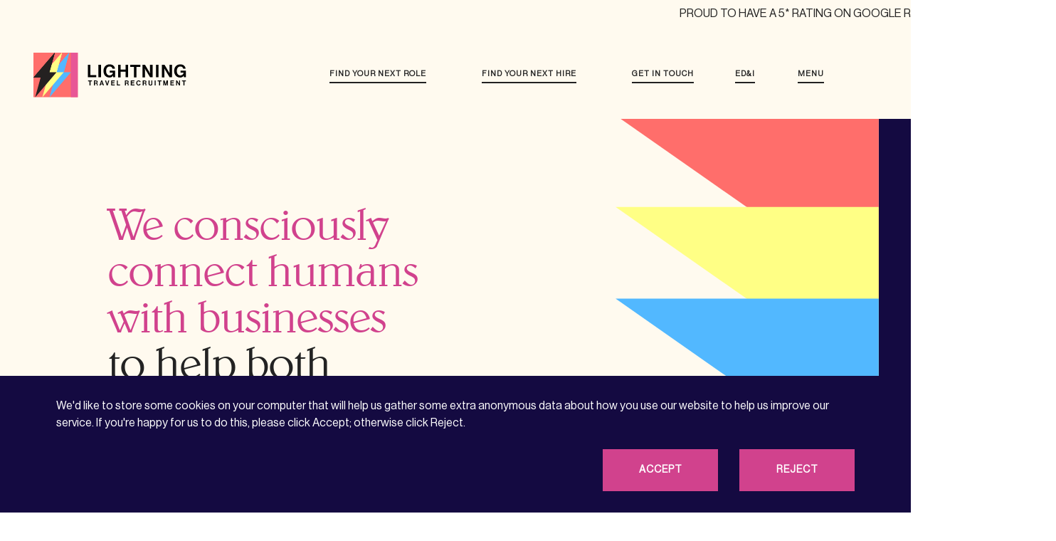

--- FILE ---
content_type: text/html; charset=UTF-8
request_url: https://lightningtravelrecruitment.com/
body_size: 7559
content:
<!DOCTYPE html>
<html>
<head>
        <meta charset="utf-8">
    <title>Luxury Travel &amp; Lifestyle Jobs | Lightning Travel Recruitment</title>
    <meta name="description" content="Lightning is a full service recruitment consultancy brand that we hope you&#039;ll want to represent you, or your company. We specialise in Hotel | PR | Travel Agency | Sales | Representation | Events | Marketing | Lifestyle | Fashion hires. Luxury Travel Recruitment | Luxury Lifestyle Recruitment | Luxury Travel Jobs | Travel Recruitment | Travel Jobs">
            <meta property="og:title" content="Lightning Travel Recruitment - Luxury Travel &amp; Lifestyle Jobs" />
                <meta property="og:site_name" content="Lightning Travel Recruitment" />
                    <meta property="og:description" content="Lightning is a full service recruitment consultancy brand that we hope you&#039;ll want to represent you, or your company. We specialise in Hotel | PR | Travel Agency | Sales | Representation | Events | Marketing | Lifestyle | Fashion hires." />
                <meta property="og:image" content="https://lightningtravelrecruitment.com/storage/app/media/Tiles - Homepage/luis-vaz-9RIFeVL73sk-unsplash@2x.png" />
        <meta property="og:url" content="https://lightningtravelrecruitment.com" />
        <meta name="author" content="Huzzah Recruit">
    <meta name="viewport" content="width=device-width, initial-scale=1.0">
    <meta name="generator" content="OctoberCMS">
            <link rel="icon" type="image/png" href="/storage/app/media/favicon.png">
        <link href="https://lightningtravelrecruitment.com/combine/5c5ead08f09e2cfd838afb4a83fd0202-1590049671" rel="stylesheet">
            <link href="https://lightningtravelrecruitment.com/combine/5ebc4099926fbc99b8ef093091a822b2-1687258057" rel="stylesheet">
        <!-- Google Tag Manager -->
<script>(function(w,d,s,l,i){w[l]=w[l]||[];w[l].push({'gtm.start':
new Date().getTime(),event:'gtm.js'});var f=d.getElementsByTagName(s)[0],
j=d.createElement(s),dl=l!='dataLayer'?'&l='+l:'';j.async=true;j.src=
'https://www.googletagmanager.com/gtm.js?id='+i+dl;f.parentNode.insertBefore(j,f);
})(window,document,'script','dataLayer','GTM-T9269XM');</script>
<!-- End Google Tag Manager -->
</head>
<body class="home">
<div class="canvas-wrap">
    <!-- Header -->
    <div class="off-canvas">
    <a class="off-canvas-close" href="javascript:void(0);" onClick="jQuery('.off-canvas').toggleClass('open');jQuery('.canvas-wrap').toggleClass('open');"></a>
    <div class="off-canvas-nav">
        
    <ul class="navigation navigation-level-0 " id="top-extended-navigation">
                        
    
                                                                <li class=" active   ">
            
                                                                
                            <a href="https://lightningtravelrecruitment.com" target="_self">
                    
                    Home
                    
                </a>
            
                    </li>
    
                        
    
                                            <li class="   ">
            
                                                                
                            <a href="https://lightningtravelrecruitment.com/candidate" target="_self">
                    
                    Find your next role
                    
                </a>
            
                    </li>
    
                        
    
                                            <li class="   ">
            
                                                                
                            <a href="https://lightningtravelrecruitment.com/client" target="_self">
                    
                    Find your next hire
                    
                </a>
            
                    </li>
    
                        
    
                                            <li class="   ">
            
                                                                
                            <a href="https://lightningtravelrecruitment.com/jobs" target="_self">
                    
                    See all jobs
                    
                </a>
            
                    </li>
    
                        
    
                                            <li class=" navigation-accordion  ">
            
                                                                
                            <a href="javascript:;" class="navigation-accordion-link accordion-closed">Wait...there&#039;s more! <span class="accordion-state">+</span></a>
            
                            <ul class="navigation navigation-level-1 hide">
                                                
    
                                            <li class="   ">
            
                                                                
                            <a href="https://lightningtravelrecruitment.com/lifestyle-recruitment" target="_self">
                    
                    Lifestyle Recruitment
                    
                </a>
            
                    </li>
    
                                                
    
                                            <li class="   ">
            
                                                                
                            <a href="https://lightningtravelrecruitment.com/hotel-recruitment" target="_self">
                    
                    Hotel Recruitment
                    
                </a>
            
                    </li>
    
                                                
    
                                            <li class="   ">
            
                                                                
                            <a href="https://lightningtravelrecruitment.com/villas-recruitment" target="_self">
                    
                    Villas Recruitment
                    
                </a>
            
                    </li>
    
                                    </ul>
                    </li>
    
                        
    
                                            <li class="   ">
            
                                                                
                            <a href="https://lightningtravelrecruitment.com/lounge" target="_self">
                    
                    Lightning Lounge
                    
                </a>
            
                    </li>
    
                        
    
                                            <li class="   ">
            
                                                                
                            <a href="https://lightningtravelrecruitment.com/about-us" target="_self">
                    
                    About
                    
                </a>
            
                    </li>
    
                        
    
                                            <li class="   ">
            
                                                                
                            <a href="https://lightningtravelrecruitment.com/diversity-inclusion" target="_self">
                    
                    ED&amp;I
                    
                </a>
            
                    </li>
    
                        
    
                                            <li class="   ">
            
                                                                
                            <a href="https://lightningtravelrecruitment.com/news" target="_self">
                    
                    Blog
                    
                </a>
            
                    </li>
    
                        
    
                                            <li class="   ">
            
                                                                
                            <a href="https://lightningtravelrecruitment.com/contact-us" target="_self">
                    
                    Get in touch
                    
                </a>
            
                    </li>
    
            </ul>
    </div>
</div>
<div class="site-header header-standard "
     data-submenu-toggle-class="scrolled">
    <div class="container">
        <div class="row primary-bar top-navigation-mode-left">
            <div class="col utility-nav">
                
            </div>
                        <div class="col site-brand">
                <a href="/"><img src="/storage/app/media/logos/Lightning Recruitment Logo Alt.svg"></a>
            </div>
            <div class="col quick-nav">
                
    <ul class="navigation navigation-level-0 " id="top-navigation-right">
                        
    
                                            <li class="   ">
            
                                                                
                            <a href="https://lightningtravelrecruitment.com/candidate" target="_self">
                    
                    Find your next role
                    
                </a>
            
                    </li>
    
                        
    
                                            <li class="   ">
            
                                                                
                            <a href="https://lightningtravelrecruitment.com/client" target="_self">
                    
                    Find your next hire
                    
                </a>
            
                    </li>
    
                        
    
                                            <li class="   ">
            
                                                                
                            <a href="https://lightningtravelrecruitment.com/contact-us" target="_self">
                    
                    Get in touch
                    
                </a>
            
                    </li>
    
                        
    
                                            <li class="   ">
            
                                                                
                            <a href="https://lightningtravelrecruitment.com/diversity-inclusion" target="_self">
                    
                    ED&amp;I
                    
                </a>
            
                    </li>
    
            </ul>

                <a href="javascript:void(0);"
                   onClick="jQuery('.off-canvas').toggleClass('open');jQuery('.canvas-wrap').toggleClass('open');"
                   class="menu-trigger"
                   data-resizer-target="top-extended-navigation"
                ><span>Menu</span><span class="menu-icon"></span>
                </a>
            </div>
        </div>
    </div>
</div>
    <!-- Content -->
    <section id="layout-content" class="header-standard">
        <div class="google-review-ticker" style="">
        <div class="container">
        <div class="row pagebuilderRow single-column full">

<div class="moduleWrap">
  <div class="module-text-block">
    <div class="marquee" data-direction="left" data-duplicated="true"><span><a href="https://www.google.com/maps/place/Lightning+Travel+Recruitment+Ltd/@51.4752113,0.0846573,17z/data=!4m7!3m6!1s0x47d8a906d1ed8fff:0x671f8cb4d9b7e0a5!8m2!3d51.4752113!4d0.086846!9m1!1b1" rel="noopener noreferrer" target="_blank">Proud to have a 5* rating on Google reviews. Find out more</a></span>
	<span>—</span>
	<span><a href="https://www.google.com/maps/place/Lightning+Travel+Recruitment+Ltd/@51.4752113,0.0846573,17z/data=!4m7!3m6!1s0x47d8a906d1ed8fff:0x671f8cb4d9b7e0a5!8m2!3d51.4752113!4d0.086846!9m1!1b1" rel="noopener noreferrer" target="_blank">Proud to have a 5* rating on Google reviews. Find out more</a></span>
	<span>—</span>
	<span><a href="https://www.google.com/maps/place/Lightning+Travel+Recruitment+Ltd/@51.4752113,0.0846573,17z/data=!4m7!3m6!1s0x47d8a906d1ed8fff:0x671f8cb4d9b7e0a5!8m2!3d51.4752113!4d0.086846!9m1!1b1" rel="noopener noreferrer" target="_blank">Proud to have a 5* rating on Google reviews. Find out more</a></span>
	<span>—</span>
	<span><a href="https://www.google.com/maps/place/Lightning+Travel+Recruitment+Ltd/@51.4752113,0.0846573,17z/data=!4m7!3m6!1s0x47d8a906d1ed8fff:0x671f8cb4d9b7e0a5!8m2!3d51.4752113!4d0.086846!9m1!1b1" rel="noopener noreferrer" target="_blank">Proud to have a 5* rating on Google reviews. Find out more</a></span>
	<span>—</span></div>
  </div>
</div>

    </div>
  </div>
</div>

<div class="full-width-content stripe-1 hero-with-flags" style="">
        <div class="container">
        <div class="row pagebuilderRow single-column full">

<div class="moduleWrap">
  <div class="module-text-block">
    <div class="col-sm-12 offset-sm-0 col-lg-5 offset-lg-1">

	<h2><span style="color:#d1428d">We consciously connect humans with businesses</span> to help both thrive.</h2>
</div>
<div class="col-sm-12 offset-sm-0 col-lg-7 offset-lg-3 col-xl-4 offset-lg-3">

	<p dir="ltr">We’re creating a new model of travel and lifestyle recruitment. A relationship-driven approach to head-hunting and business consultancy that helps individuals and businesses develop before, during, and after hiring. All the while working towards greater diversity and inclusion in our industry.</p>
</div>
<div class="offset-md-3 col-md-12"><a class="btn btn-primary" href="/jobs">Find your next role</a>
	<a class="btn btn-secondary" href="/client">Find your next hire</a></div>
  </div>
</div>

<div class="moduleWrap pagebuilderBlock divider" style="padding-top:80px;"></div>
    </div>
  </div>
</div>

<div class="full-width-content overlay-image-left stripe-1" style="">
        <div class="container">
        <div class="row pagebuilderRow single-column full">

    <div id="imageSlider-pagebuilder_block_2769676d9446676"  data-rotating-content-hover-pause="1" data-rotating-content-interval="5000" data-slides-to-show="1" data-slides-to-scroll="1" data-infinite-scroll="1" data-center-mode="1" class="module-banner">
                                <div class="slide">
                <div class="slide-content">
                    <img src="/storage/app/media/Tiles - Homepage/1MainPage.png" alt="1MainPage.png">
                                                        </div>
            </div>
            </div>

    </div>
  </div>
</div>

<div class="bg-3 stripe-2" style="">
        <div class="container">
        <div class="row pagebuilderRow single-column full">

<div class="moduleWrap pagebuilderBlock divider" style="padding-top:30px;"></div>
<div class="moduleWrap">
  <div class="module-text-block">
    <div class="col-xl-8 offset-xl-2 col-md-10 offset-md-1 corner-icon">

	<h1 style="text-align: right;">We believe you should be the change you want to see.</h1>
</div>
  </div>
</div>

<div class="moduleWrap pagebuilderBlock divider" style="padding-top:20px;"></div>
    </div>
  </div>
</div>

<div class="full-width-content bg-3 flex stripe-2 img-stripe-3" style="">
        <div class="container">
        <div class="row pagebuilderRow double-column half">

    <div id="imageSlider-pagebuilder_block_3469676d9449618"  data-rotating-content-hover-pause="1" data-rotating-content-interval="5000" data-slides-to-show="1" data-slides-to-scroll="1" data-infinite-scroll="1" data-center-mode="1" class="module-banner">
                                <div class="slide">
                <div class="slide-content">
                    <img src="/storage/app/media/Tiles - Homepage/2MainPage.png" alt="2MainPage.png">
                                                        </div>
            </div>
            </div>

<div class="moduleWrap">
  <div class="module-text-block">
    <p dir="ltr">Let’s be honest: travel and lifestyle recruitment sucks. For an industry built on relationships and transformational experiences, hiring practices are often detached and inhuman. But we do things differently.&nbsp;</p>

<p dir="ltr"><span><strong>We treat people like humans.</strong></span></p>

<p dir="ltr">We believe building long-lasting relationships is the best way to do business. Because we put people before profits, we’ll never send you candidates we don’t believe in, or put you forward for a role that isn’t right for you.&nbsp;</p>

<p dir="ltr"><span><strong>We actually give a sh*t.</strong></span></p>

<p dir="ltr">We genuinely love the travel and lifestyle industry. Aside from years of experience and a little book packed with relevant contacts, we truly want to see the industry – and the people in it – grow and succeed. That makes us a great ally.</p>

<p dir="ltr"><span><strong>We’re pushing for positive change.</strong></span></p>

<p dir="ltr">It’s no secret the travel and lifestyle industry lacks diversity, or that its recruitment processes are unfair – it’s just no one talks about it. But we do, because we think taking ownership of our industry’s issues is crucial to overcoming them.&nbsp;</p>
<div><a class="btn btn-secondary" href="/about-us">Read our story</a></div>

<p>
	<br>
</p>
  </div>
</div>

    </div>
  </div>
</div>

<div class="overlay-image-right stripe-4" style="">
        <div class="container">
        <div class="row pagebuilderRow single-column full">

    <div id="imageSlider-pagebuilder_block_1569676d944aeb1"  data-rotating-content-hover-pause="1" data-rotating-content-interval="5000" data-slides-to-show="1" data-slides-to-scroll="1" data-infinite-scroll="1" data-center-mode="1" class="module-banner">
                                <div class="slide">
                <div class="slide-content">
                    <img src="/storage/app/media/Tiles - Homepage/3MainPage.png" alt="3MainPage.png">
                                                        </div>
            </div>
            </div>

    </div>
  </div>
</div>

<div class="bg-4 stripe-2" style="">
        <div class="container">
        <div class="row pagebuilderRow single-column full">

<div class="moduleWrap pagebuilderBlock divider" style="padding-top:50px;"></div>
<div class="moduleWrap">
  <div class="module-text-block">
    <div class="row">
	<div class="col-md-5">

		<h2 class="h1">We let our work do the talking <span class="corner-icon">&nbsp;</span></h2>
	</div>
	<div class="col-md-8">

		<h4>Making our clients and candidates happy is what matters most to us. So, why not read what they have to say?</h4>
	</div>
</div>
  </div>
</div>

    <div class="moduleWrap" >
        <div class="module-testimonials">
                        <i class="icon-quote-left icon-5x"></i>
            <div id="testimonials-pagebuilder_block_1769676d944ca5f"  class="no-dots testimonials-slider rotatingContent" data-rotating-content-hover-pause="1" data-rotating-content-interval="10000" data-slides-to-show="1" data-slides-to-scroll="1" data-infinite-scroll="1" data-center-mode="1">
                                    <!-- START REPEAT -->
                    <div class="slide">
                        <p class="testimonial"><p>“What really sets Lightning apart is how much they get to know the companies they are recruiting for and how much they got to know me. Talking to any of the team, I could be completely myself, which not only made the process a joy, it also meant I feel confident that the job I accepted is the right role for me, aligned to my priorities and values. Lightning have been my biggest champions, cheering me on throughout.”</p></p>
                                                    <p class="cite">Hannah Busby - Noteworthy Experiences</p>
                                            </div>
                    <!-- END REPEAT -->
                                    <!-- START REPEAT -->
                    <div class="slide">
                        <p class="testimonial"><p>“Chris is the recruiter extraordinaire, personable, fun, human, and CARES about his candidates when so many recruiters don't. I couldn't recommend him more highly.”</p></p>
                                                    <p class="cite">Mathilde Merchez</p>
                                            </div>
                    <!-- END REPEAT -->
                            </div>
                    </div>
    </div>

    </div>
  </div>
</div>

<div class="stripe-1 bg-2" style="">
        <div class="container">
        <div class="row pagebuilderRow single-column full">

<div class="moduleWrap pagebuilderBlock divider" style="padding-top:50px;"></div>
<div class="moduleWrap">
  <div class="module-text-block">
    <h2 style="text-align: center;">Awesome opportunities</h2>
  </div>
</div>

<div class="moduleWrap pagebuilderBlock divider" style="padding-top:0px;"></div>
    <div class="col-12 col-md-9 col-lg-7 boundry module-featured-jobs" >
        <h2 class="h1">Featured Jobs</h2>
                  <p><a href="https://lightningtravelrecruitment.com/jobs" class="btn btn-link plus">View all jobs <i class="icon-plus"></i></a></p>
                <div class="module-job-listing  grid-of-1 featured">
            <div  class="no-dots no-arrows row" data-rotating-content-interval="5000" data-slides-to-show="1" data-slides-to-scroll="1" data-infinite-scroll="" data-center-mode="">
                                                                </div>
        </div>
            </div>
    <div class="col-12 col-md-3 col-lg-5">

    </div>
    
<div class="moduleWrap">
  <div class="module-text-block">
    <div style="text-align: center;"><a class="btn btn-primary" href="/jobs">See more</a>
	<a class="btn btn-secondary" href="/job-alerts">Get job alerts</a></div>
  </div>
</div>

<div class="moduleWrap pagebuilderBlock divider" style="padding-top:50px;"></div>
    </div>
  </div>
</div>

<div class="stripe-3 bg-4" style="">
        <div class="container">
        <div class="row pagebuilderRow single-column full">

<div class="moduleWrap pagebuilderBlock divider" style="padding-top:30px;"></div>
<div class="moduleWrap">
  <div class="module-text-block">
    <h2 style="text-align: center;">Lightning latest</h2>
  </div>
</div>

    <div class="moduleWrap" >
                <section class="module-blog-listing grid">
            <div class="row">
                                                                                                                                                                                                <div class="col single" data-aos-delay="0" >
                            <a class="blog-listing-block square" href="https://lightningtravelrecruitment.com/article/the-top-5-travel-hospitality-recruitment-trends-for-2025">
                                <span class="blog-image" style="background-image: url('/storage/app/media/joshua-chun-ygfnfzr0hy-unsplash-1-1.jpg');">
                                    <!-- <img src="/storage/app/media/joshua-chun-ygfnfzr0hy-unsplash-1-1.jpg" alt=""> -->
                                </span>
                                <span class="time">26th January</span>
                                <span class="content">
                                    <span class="heading">The top 5 Travel &amp; Hospitality Recruitment Trends for 2025*</span>
                                                                                                        </span>
                            </a>
                        </div>
                                                                                                                                                                                                                    <div class="col single" data-aos-delay="100" >
                            <a class="blog-listing-block square" href="https://lightningtravelrecruitment.com/article/why-a-career-coaching-session-is-beneficial-unlock-your-potential">
                                <span class="blog-image" style="background-image: url('/storage/app/media/Career Coaching.jpg');">
                                    <!-- <img src="/storage/app/media/Career Coaching.jpg" alt=""> -->
                                </span>
                                <span class="time">6th January</span>
                                <span class="content">
                                    <span class="heading">Why a Career Coaching Session is Beneficial: Unlock Your Potential</span>
                                                                                                        </span>
                            </a>
                        </div>
                                                                                                                                                                                                                    <div class="col single" data-aos-delay="200" >
                            <a class="blog-listing-block square" href="https://lightningtravelrecruitment.com/article/4-benefits-employees-actually-want">
                                <span class="blog-image" style="background-image: url('/storage/app/media/madison-lavern-4gcqrf3-f2i-unsplash-1-1.jpg');">
                                    <!-- <img src="/storage/app/media/madison-lavern-4gcqrf3-f2i-unsplash-1-1.jpg" alt=""> -->
                                </span>
                                <span class="time">31st December</span>
                                <span class="content">
                                    <span class="heading">4 benefits employees *actually* want</span>
                                                                                                        </span>
                            </a>
                        </div>
                                                </div>
        </section>
            </div>

<div class="moduleWrap">
  <div class="module-text-block">
    <p style="text-align: center;"><a class="btn btn-secondary" href="/news">Read more</a></p>
  </div>
</div>

<div class="moduleWrap pagebuilderBlock divider" style="padding-top:30px;"></div>
    </div>
  </div>
</div>

<div class="full-width-content social-link" style="">
        <div class="container">
        <div class="row pagebuilderRow single-column full">



    
    <div class="moduleWrap">
  <div class="module-text-block text-center">
    
                
    <p class="cta"><a href="https://www.facebook.com/lightningtravelrecruitment/" target="_blank" class="btn btn-primary">f</a></p>
  </div>
</div>
    


    
    <div class="moduleWrap">
  <div class="module-text-block text-center">
    
                
    <p class="cta"><a href="https://www.linkedin.com/company/lightning-travel-recruitment-ltd/" target="_self" class="btn btn-primary">li</a></p>
  </div>
</div>
    


    
    <div class="moduleWrap">
  <div class="module-text-block text-center">
    
                
    <p class="cta"><a href="https://www.instagram.com/lightningtravelrecruitment/" target="_self" class="btn btn-primary">in</a></p>
  </div>
</div>
    
    </div>
  </div>
</div>

<div class="bg-3 stripe-3 hidden" style="">
        <div class="container">
        <div class="row pagebuilderRow single-column full">

<div class="moduleWrap pagebuilderBlock divider" style="padding-top:50px;"></div>
<div class="moduleWrap">
  <div class="module-text-block">
    <div class="col-md-6 offset-md-3">

	<h2>We imagine a world where everyone can bring their whole self to work.</h2>
</div>
<div class="col-md-5 offset-md-4">

	<p>
		<br>We want to contribute to a travel workforce that reflects the eclecticism and differences of the world. We want roles to transform businesses and the lives of the people doing them. And we want everyone – no matter their race, gender, religion, sexual orientation or social background – to be treated like a human and feel like they belong.</p><a class="btn btn-secondary" href="/contact-us-form">Discover our D&amp;I work</a></div>
  </div>
</div>

<div class="moduleWrap pagebuilderBlock divider" style="padding-top:50px;"></div>
    </div>
  </div>
</div>
    </section>

    <!-- Footer -->
    <div class="site-footer">
    <div class="container">
        <div class="row">
            <div class="col-xs-12 col-md-5 col-lg-3 text-center text-md-left">
                <a class="footer-brand" href="https://lightningtravelrecruitment.com"><img src="/storage/app/media/logos/Lightning Recruitment Logo Alt.svg" alt="Lightning Travel Recruitment"></a>
                <p>
                    <small>&copy; Lightning Travel Recruitment 2026</small>
                </p>
            </div>
            <div class="col-xs-12 col-md-7 col-lg-6">
                <div class="footer-content">
                  <div class="row">
                    <div class="col-12 col-md-6">
                        
    <ul class="navigation navigation-level-0 footer-links" >
                        
    
                                            <li class="   ">
            
                                                                
                            <a href="" target="_self">
                    
                    About us
                    
                </a>
            
                    </li>
    
                        
    
                                            <li class="   ">
            
                                                                
                            <a href="https://lightningtravelrecruitment.com/candidate" target="_self">
                    
                    Candidates
                    
                </a>
            
                    </li>
    
                        
    
                                            <li class="   ">
            
                                                                
                            <a href="https://lightningtravelrecruitment.com/client" target="_self">
                    
                    Clients
                    
                </a>
            
                    </li>
    
                        
    
                                            <li class="   ">
            
                                                                
                            <a href="https://lightningtravelrecruitment.com/jobs" target="_self">
                    
                    Jobs
                    
                </a>
            
                    </li>
    
            </ul>
                    </div>
                    <div class="col-12 col-md-6">
                        
    <ul class="navigation navigation-level-0 footer-links" >
                        
    
                                            <li class="   ">
            
                                                                
                            <a href="https://lightningtravelrecruitment.com/contact-us" target="_self">
                    
                    Contact
                    
                </a>
            
                    </li>
    
                        
    
                                            <li class="   ">
            
                                                                
                            <a href="https://lightningtravelrecruitment.com/news" target="_self">
                    
                    Blog
                    
                </a>
            
                    </li>
    
                        
    
                                            <li class="   ">
            
                                                                
                            <a href="https://lightningtravelrecruitment.com/privacy-policy" target="_self">
                    
                    Privacy Policy
                    
                </a>
            
                    </li>
    
            </ul>
                    </div>
                  </div>
                </div>
            </div>
            <div class="col-xs-12 col-md-5 col-lg-3 text-center text-md-left">
                <p>
                    <small>built by: <a href="https://huzzahdigital.co.uk/" target="_blank">huzzah!</a></small>
                </p>
            </div>
        </div>
    </div>
</div></div>
<!-- Scripts -->
<script src="https://lightningtravelrecruitment.com/combine/58dd367025c1404441bbfd2215bc94c9-1674659364"></script>
<script src="https://cdnjs.cloudflare.com/ajax/libs/jquery-cookie/1.4.1/jquery.cookie.min.js" integrity="sha512-3j3VU6WC5rPQB4Ld1jnLV7Kd5xr+cq9avvhwqzbH/taCRNURoeEpoPBK9pDyeukwSxwRPJ8fDgvYXd6SkaZ2TA==" crossorigin="anonymous" referrerpolicy="no-referrer"></script>
    <script src="https://www.google.com/recaptcha/api.js?render=6LfDLLIZAAAAAL4XxWANDlnOQxyAd2H9-qIHgC6k"></script>
    <script>
        Brew.Security.reCAPTCHA.v2.site_key = '6LeQ47IZAAAAAGEVegKAIj88Ykls5HTqKrZ0Acyu';
        Brew.Security.reCAPTCHA.v3.site_key = '6LfDLLIZAAAAAL4XxWANDlnOQxyAd2H9-qIHgC6k';
        grecaptcha.ready(function() {
            grecaptcha.execute(Brew.Security.reCAPTCHA.v3.site_key, {action: 'page_home'});
        });
    </script>
<script src="/modules/system/assets/js/framework.js"></script>
<script src="/modules/system/assets/js/framework.extras.js"></script>
<link rel="stylesheet" property="stylesheet" href="/modules/system/assets/css/framework.extras.css">
<script src="https://lightningtravelrecruitment.com/plugins/brew/huzbot/assets/js/huzbot.js"></script>
<script type="text/javascript">
    function userSaveJobResponse(element, data, nextAction) {
        nextAction = (nextAction === undefined) ? 'changeButton' : nextAction;
        if (data.action === 'create') {
            if (data.success) {
                $.oc.flashMsg({
                    text: 'The job has been saved for you!',
                    class: 'success',
                    interval: 5
                });
                $(element).addClass('savedJob');
                $('i', $(element)).removeClass().addClass('icon-heart');
            } else {
                $.oc.flashMsg({
                    text: 'The job could not be saved for you. Try again later.',
                    'class': 'warning',
                    'interval': 5
                });
            }
        } else if (data.action === 'delete') {
            if (data.success) {
                $.oc.flashMsg({
                    text: 'The job has been removed from your saved jobs.',
                    class: 'success',
                    interval: 5
                });
                if (nextAction === 'changeButton') {
                    $(element).removeClass('savedJob');
                    $('i', $(element)).removeClass().addClass('icon-heart-o');
                } else if (nextAction === 'deleteRow') {
                    $(element).parents('tr').remove();
                }
                parent = $(element).parents('[data-no-data-message]').first();
                parent.empty().append($('<p>').text(parent.data('no-data-message')));
            } else {
                $.oc.flashMsg({
                    text: 'The job could not be removed from your saved jobs. Try again later.',
                    'class': 'warning',
                    'interval': 5
                });
            }
        }
    }
</script>
<script type='text/javascript' src='//cdn.jsdelivr.net/jquery.marquee/1.4.0/jquery.marquee.min.js'></script>
<script type="text/javascript" src="https://assets.calendly.com/assets/external/widget.js"></script>

<script>
$('.marquee').marquee({
  direction: 'left',
  speed:16
});
</script>

<script>
if ($(".google-review-ticker")[0]){
    $('.site-header').addClass('review-padding');
}
</script>
<!-- Google Tag Manager (noscript) -->
<noscript><iframe src="https://www.googletagmanager.com/ns.html?id=GTM-T9269XM"
height="0" width="0" style="display:none;visibility:hidden"></iframe></noscript>
<!-- End Google Tag Manager (noscript) -->
<script type="text/javascript">var pageURLs = {"401":"\/401","404":"\/404","about-us-1633356524":"\/about-us","account":"\/account","account-applications":"\/account\/applications","account-basic-info":"\/account\/my-details","account-change-password":"\/account\/change-password","account-job-alerts":"\/account\/job-alerts","account-job-alerts-create":"\/account\/job-alerts\/create","account-saved-jobs":"\/account\/saved-jobs","account-settings":"\/account\/settings","applied":"\/applied\/:slug","apply":"\/apply\/:slug","article":"\/article\/:slug","candidate":"\/candidate","candidate-1687186888":"\/candidate-test","client":"\/client","client-1684494921":"\/client-test","consultant":"\/consultant\/:slug","contact-us":"\/contact-us","contact-us-1649687205":"\/contact-us-form","cv-upload":"\/cv-upload","diversityinclusion":"\/diversity-inclusion","download":"\/download\/:id","error":"\/error","forgotten-password":"\/reset-your-password","gdpr-contact":"\/gdpr-contact","home":"\/","home-1652263456":"\/testhomecornerttriangle","home123":"\/1","hotel-recruitment":"\/hotel-recruitment","job":"\/job\/:slug","job-alerts":"\/job-alerts","jobs":"\/jobs","lifestyle-recruitment":"\/lifestyle-recruitment","login":"\/login","logout":"\/logout","lounge":"\/lounge","news":"\/news","preview":"\/preview","privacy":"\/privacy-policy","profile":"\/profile","register":"\/register","rtbf":"\/deletion-request","ski-recruitment":"\/ski-recruitment","submit-vacancy":"\/submit-vacancy","villas-recruitment":"\/villas-recruitment"};</script>
<template id="huzbot-template">
    <div class="huzbot huzbot-closed">
        <a class="huzbot-toggle" href="#">HuzBot</a>
        <div class="huzbot-wrapper">
            <div class="huzbot-header">
                <div class="huzbot-logo"></div>
                <div class="huzbot-name"><p></p></div>
            </div>
            <div class="huzbot-body">
                <div class="huzbot-conversation"></div>
                <div class="huzbot-response">
                    <input type="text" disabled placeholder="Select from below">
                    <div class="huzbot-response-choices">
                        <ul class="huzbot-response-options"></ul>
                    </div>
                </div>
            </div>
        </div>
    </div>
</template>

<template id="huzbot-template-message-from-bot">
    <div class="huzbot-message from-bot">
        <div class="message-bubble">
            <p class="message-content"></p>
        </div>
    </div>
</template>

<template id="huzbot-template-message-from-human">
    <div class="huzbot-message from-human">
        <div class="message-bubble">
            <p class="message-content"></p>
        </div>
    </div>
</template>

<template id="huzbot-template-response-option">
    <li><a href="#" class="response-option-link btn"></a></li>
</template>

<template id="huzbot-template-typing-bot">
    <div class="huzbot-message from-bot typing-bot">
        <div class="message-bubble">
            <p class="message-content"><img src="/plugins/brew/huzbot/assets/images/bot-typing.gif"></p>
        </div>
    </div>
</template>

</html>

--- FILE ---
content_type: text/html; charset=utf-8
request_url: https://www.google.com/recaptcha/api2/anchor?ar=1&k=6LfDLLIZAAAAAL4XxWANDlnOQxyAd2H9-qIHgC6k&co=aHR0cHM6Ly9saWdodG5pbmd0cmF2ZWxyZWNydWl0bWVudC5jb206NDQz&hl=en&v=PoyoqOPhxBO7pBk68S4YbpHZ&size=invisible&anchor-ms=20000&execute-ms=30000&cb=1e0vj3r7emx7
body_size: 48591
content:
<!DOCTYPE HTML><html dir="ltr" lang="en"><head><meta http-equiv="Content-Type" content="text/html; charset=UTF-8">
<meta http-equiv="X-UA-Compatible" content="IE=edge">
<title>reCAPTCHA</title>
<style type="text/css">
/* cyrillic-ext */
@font-face {
  font-family: 'Roboto';
  font-style: normal;
  font-weight: 400;
  font-stretch: 100%;
  src: url(//fonts.gstatic.com/s/roboto/v48/KFO7CnqEu92Fr1ME7kSn66aGLdTylUAMa3GUBHMdazTgWw.woff2) format('woff2');
  unicode-range: U+0460-052F, U+1C80-1C8A, U+20B4, U+2DE0-2DFF, U+A640-A69F, U+FE2E-FE2F;
}
/* cyrillic */
@font-face {
  font-family: 'Roboto';
  font-style: normal;
  font-weight: 400;
  font-stretch: 100%;
  src: url(//fonts.gstatic.com/s/roboto/v48/KFO7CnqEu92Fr1ME7kSn66aGLdTylUAMa3iUBHMdazTgWw.woff2) format('woff2');
  unicode-range: U+0301, U+0400-045F, U+0490-0491, U+04B0-04B1, U+2116;
}
/* greek-ext */
@font-face {
  font-family: 'Roboto';
  font-style: normal;
  font-weight: 400;
  font-stretch: 100%;
  src: url(//fonts.gstatic.com/s/roboto/v48/KFO7CnqEu92Fr1ME7kSn66aGLdTylUAMa3CUBHMdazTgWw.woff2) format('woff2');
  unicode-range: U+1F00-1FFF;
}
/* greek */
@font-face {
  font-family: 'Roboto';
  font-style: normal;
  font-weight: 400;
  font-stretch: 100%;
  src: url(//fonts.gstatic.com/s/roboto/v48/KFO7CnqEu92Fr1ME7kSn66aGLdTylUAMa3-UBHMdazTgWw.woff2) format('woff2');
  unicode-range: U+0370-0377, U+037A-037F, U+0384-038A, U+038C, U+038E-03A1, U+03A3-03FF;
}
/* math */
@font-face {
  font-family: 'Roboto';
  font-style: normal;
  font-weight: 400;
  font-stretch: 100%;
  src: url(//fonts.gstatic.com/s/roboto/v48/KFO7CnqEu92Fr1ME7kSn66aGLdTylUAMawCUBHMdazTgWw.woff2) format('woff2');
  unicode-range: U+0302-0303, U+0305, U+0307-0308, U+0310, U+0312, U+0315, U+031A, U+0326-0327, U+032C, U+032F-0330, U+0332-0333, U+0338, U+033A, U+0346, U+034D, U+0391-03A1, U+03A3-03A9, U+03B1-03C9, U+03D1, U+03D5-03D6, U+03F0-03F1, U+03F4-03F5, U+2016-2017, U+2034-2038, U+203C, U+2040, U+2043, U+2047, U+2050, U+2057, U+205F, U+2070-2071, U+2074-208E, U+2090-209C, U+20D0-20DC, U+20E1, U+20E5-20EF, U+2100-2112, U+2114-2115, U+2117-2121, U+2123-214F, U+2190, U+2192, U+2194-21AE, U+21B0-21E5, U+21F1-21F2, U+21F4-2211, U+2213-2214, U+2216-22FF, U+2308-230B, U+2310, U+2319, U+231C-2321, U+2336-237A, U+237C, U+2395, U+239B-23B7, U+23D0, U+23DC-23E1, U+2474-2475, U+25AF, U+25B3, U+25B7, U+25BD, U+25C1, U+25CA, U+25CC, U+25FB, U+266D-266F, U+27C0-27FF, U+2900-2AFF, U+2B0E-2B11, U+2B30-2B4C, U+2BFE, U+3030, U+FF5B, U+FF5D, U+1D400-1D7FF, U+1EE00-1EEFF;
}
/* symbols */
@font-face {
  font-family: 'Roboto';
  font-style: normal;
  font-weight: 400;
  font-stretch: 100%;
  src: url(//fonts.gstatic.com/s/roboto/v48/KFO7CnqEu92Fr1ME7kSn66aGLdTylUAMaxKUBHMdazTgWw.woff2) format('woff2');
  unicode-range: U+0001-000C, U+000E-001F, U+007F-009F, U+20DD-20E0, U+20E2-20E4, U+2150-218F, U+2190, U+2192, U+2194-2199, U+21AF, U+21E6-21F0, U+21F3, U+2218-2219, U+2299, U+22C4-22C6, U+2300-243F, U+2440-244A, U+2460-24FF, U+25A0-27BF, U+2800-28FF, U+2921-2922, U+2981, U+29BF, U+29EB, U+2B00-2BFF, U+4DC0-4DFF, U+FFF9-FFFB, U+10140-1018E, U+10190-1019C, U+101A0, U+101D0-101FD, U+102E0-102FB, U+10E60-10E7E, U+1D2C0-1D2D3, U+1D2E0-1D37F, U+1F000-1F0FF, U+1F100-1F1AD, U+1F1E6-1F1FF, U+1F30D-1F30F, U+1F315, U+1F31C, U+1F31E, U+1F320-1F32C, U+1F336, U+1F378, U+1F37D, U+1F382, U+1F393-1F39F, U+1F3A7-1F3A8, U+1F3AC-1F3AF, U+1F3C2, U+1F3C4-1F3C6, U+1F3CA-1F3CE, U+1F3D4-1F3E0, U+1F3ED, U+1F3F1-1F3F3, U+1F3F5-1F3F7, U+1F408, U+1F415, U+1F41F, U+1F426, U+1F43F, U+1F441-1F442, U+1F444, U+1F446-1F449, U+1F44C-1F44E, U+1F453, U+1F46A, U+1F47D, U+1F4A3, U+1F4B0, U+1F4B3, U+1F4B9, U+1F4BB, U+1F4BF, U+1F4C8-1F4CB, U+1F4D6, U+1F4DA, U+1F4DF, U+1F4E3-1F4E6, U+1F4EA-1F4ED, U+1F4F7, U+1F4F9-1F4FB, U+1F4FD-1F4FE, U+1F503, U+1F507-1F50B, U+1F50D, U+1F512-1F513, U+1F53E-1F54A, U+1F54F-1F5FA, U+1F610, U+1F650-1F67F, U+1F687, U+1F68D, U+1F691, U+1F694, U+1F698, U+1F6AD, U+1F6B2, U+1F6B9-1F6BA, U+1F6BC, U+1F6C6-1F6CF, U+1F6D3-1F6D7, U+1F6E0-1F6EA, U+1F6F0-1F6F3, U+1F6F7-1F6FC, U+1F700-1F7FF, U+1F800-1F80B, U+1F810-1F847, U+1F850-1F859, U+1F860-1F887, U+1F890-1F8AD, U+1F8B0-1F8BB, U+1F8C0-1F8C1, U+1F900-1F90B, U+1F93B, U+1F946, U+1F984, U+1F996, U+1F9E9, U+1FA00-1FA6F, U+1FA70-1FA7C, U+1FA80-1FA89, U+1FA8F-1FAC6, U+1FACE-1FADC, U+1FADF-1FAE9, U+1FAF0-1FAF8, U+1FB00-1FBFF;
}
/* vietnamese */
@font-face {
  font-family: 'Roboto';
  font-style: normal;
  font-weight: 400;
  font-stretch: 100%;
  src: url(//fonts.gstatic.com/s/roboto/v48/KFO7CnqEu92Fr1ME7kSn66aGLdTylUAMa3OUBHMdazTgWw.woff2) format('woff2');
  unicode-range: U+0102-0103, U+0110-0111, U+0128-0129, U+0168-0169, U+01A0-01A1, U+01AF-01B0, U+0300-0301, U+0303-0304, U+0308-0309, U+0323, U+0329, U+1EA0-1EF9, U+20AB;
}
/* latin-ext */
@font-face {
  font-family: 'Roboto';
  font-style: normal;
  font-weight: 400;
  font-stretch: 100%;
  src: url(//fonts.gstatic.com/s/roboto/v48/KFO7CnqEu92Fr1ME7kSn66aGLdTylUAMa3KUBHMdazTgWw.woff2) format('woff2');
  unicode-range: U+0100-02BA, U+02BD-02C5, U+02C7-02CC, U+02CE-02D7, U+02DD-02FF, U+0304, U+0308, U+0329, U+1D00-1DBF, U+1E00-1E9F, U+1EF2-1EFF, U+2020, U+20A0-20AB, U+20AD-20C0, U+2113, U+2C60-2C7F, U+A720-A7FF;
}
/* latin */
@font-face {
  font-family: 'Roboto';
  font-style: normal;
  font-weight: 400;
  font-stretch: 100%;
  src: url(//fonts.gstatic.com/s/roboto/v48/KFO7CnqEu92Fr1ME7kSn66aGLdTylUAMa3yUBHMdazQ.woff2) format('woff2');
  unicode-range: U+0000-00FF, U+0131, U+0152-0153, U+02BB-02BC, U+02C6, U+02DA, U+02DC, U+0304, U+0308, U+0329, U+2000-206F, U+20AC, U+2122, U+2191, U+2193, U+2212, U+2215, U+FEFF, U+FFFD;
}
/* cyrillic-ext */
@font-face {
  font-family: 'Roboto';
  font-style: normal;
  font-weight: 500;
  font-stretch: 100%;
  src: url(//fonts.gstatic.com/s/roboto/v48/KFO7CnqEu92Fr1ME7kSn66aGLdTylUAMa3GUBHMdazTgWw.woff2) format('woff2');
  unicode-range: U+0460-052F, U+1C80-1C8A, U+20B4, U+2DE0-2DFF, U+A640-A69F, U+FE2E-FE2F;
}
/* cyrillic */
@font-face {
  font-family: 'Roboto';
  font-style: normal;
  font-weight: 500;
  font-stretch: 100%;
  src: url(//fonts.gstatic.com/s/roboto/v48/KFO7CnqEu92Fr1ME7kSn66aGLdTylUAMa3iUBHMdazTgWw.woff2) format('woff2');
  unicode-range: U+0301, U+0400-045F, U+0490-0491, U+04B0-04B1, U+2116;
}
/* greek-ext */
@font-face {
  font-family: 'Roboto';
  font-style: normal;
  font-weight: 500;
  font-stretch: 100%;
  src: url(//fonts.gstatic.com/s/roboto/v48/KFO7CnqEu92Fr1ME7kSn66aGLdTylUAMa3CUBHMdazTgWw.woff2) format('woff2');
  unicode-range: U+1F00-1FFF;
}
/* greek */
@font-face {
  font-family: 'Roboto';
  font-style: normal;
  font-weight: 500;
  font-stretch: 100%;
  src: url(//fonts.gstatic.com/s/roboto/v48/KFO7CnqEu92Fr1ME7kSn66aGLdTylUAMa3-UBHMdazTgWw.woff2) format('woff2');
  unicode-range: U+0370-0377, U+037A-037F, U+0384-038A, U+038C, U+038E-03A1, U+03A3-03FF;
}
/* math */
@font-face {
  font-family: 'Roboto';
  font-style: normal;
  font-weight: 500;
  font-stretch: 100%;
  src: url(//fonts.gstatic.com/s/roboto/v48/KFO7CnqEu92Fr1ME7kSn66aGLdTylUAMawCUBHMdazTgWw.woff2) format('woff2');
  unicode-range: U+0302-0303, U+0305, U+0307-0308, U+0310, U+0312, U+0315, U+031A, U+0326-0327, U+032C, U+032F-0330, U+0332-0333, U+0338, U+033A, U+0346, U+034D, U+0391-03A1, U+03A3-03A9, U+03B1-03C9, U+03D1, U+03D5-03D6, U+03F0-03F1, U+03F4-03F5, U+2016-2017, U+2034-2038, U+203C, U+2040, U+2043, U+2047, U+2050, U+2057, U+205F, U+2070-2071, U+2074-208E, U+2090-209C, U+20D0-20DC, U+20E1, U+20E5-20EF, U+2100-2112, U+2114-2115, U+2117-2121, U+2123-214F, U+2190, U+2192, U+2194-21AE, U+21B0-21E5, U+21F1-21F2, U+21F4-2211, U+2213-2214, U+2216-22FF, U+2308-230B, U+2310, U+2319, U+231C-2321, U+2336-237A, U+237C, U+2395, U+239B-23B7, U+23D0, U+23DC-23E1, U+2474-2475, U+25AF, U+25B3, U+25B7, U+25BD, U+25C1, U+25CA, U+25CC, U+25FB, U+266D-266F, U+27C0-27FF, U+2900-2AFF, U+2B0E-2B11, U+2B30-2B4C, U+2BFE, U+3030, U+FF5B, U+FF5D, U+1D400-1D7FF, U+1EE00-1EEFF;
}
/* symbols */
@font-face {
  font-family: 'Roboto';
  font-style: normal;
  font-weight: 500;
  font-stretch: 100%;
  src: url(//fonts.gstatic.com/s/roboto/v48/KFO7CnqEu92Fr1ME7kSn66aGLdTylUAMaxKUBHMdazTgWw.woff2) format('woff2');
  unicode-range: U+0001-000C, U+000E-001F, U+007F-009F, U+20DD-20E0, U+20E2-20E4, U+2150-218F, U+2190, U+2192, U+2194-2199, U+21AF, U+21E6-21F0, U+21F3, U+2218-2219, U+2299, U+22C4-22C6, U+2300-243F, U+2440-244A, U+2460-24FF, U+25A0-27BF, U+2800-28FF, U+2921-2922, U+2981, U+29BF, U+29EB, U+2B00-2BFF, U+4DC0-4DFF, U+FFF9-FFFB, U+10140-1018E, U+10190-1019C, U+101A0, U+101D0-101FD, U+102E0-102FB, U+10E60-10E7E, U+1D2C0-1D2D3, U+1D2E0-1D37F, U+1F000-1F0FF, U+1F100-1F1AD, U+1F1E6-1F1FF, U+1F30D-1F30F, U+1F315, U+1F31C, U+1F31E, U+1F320-1F32C, U+1F336, U+1F378, U+1F37D, U+1F382, U+1F393-1F39F, U+1F3A7-1F3A8, U+1F3AC-1F3AF, U+1F3C2, U+1F3C4-1F3C6, U+1F3CA-1F3CE, U+1F3D4-1F3E0, U+1F3ED, U+1F3F1-1F3F3, U+1F3F5-1F3F7, U+1F408, U+1F415, U+1F41F, U+1F426, U+1F43F, U+1F441-1F442, U+1F444, U+1F446-1F449, U+1F44C-1F44E, U+1F453, U+1F46A, U+1F47D, U+1F4A3, U+1F4B0, U+1F4B3, U+1F4B9, U+1F4BB, U+1F4BF, U+1F4C8-1F4CB, U+1F4D6, U+1F4DA, U+1F4DF, U+1F4E3-1F4E6, U+1F4EA-1F4ED, U+1F4F7, U+1F4F9-1F4FB, U+1F4FD-1F4FE, U+1F503, U+1F507-1F50B, U+1F50D, U+1F512-1F513, U+1F53E-1F54A, U+1F54F-1F5FA, U+1F610, U+1F650-1F67F, U+1F687, U+1F68D, U+1F691, U+1F694, U+1F698, U+1F6AD, U+1F6B2, U+1F6B9-1F6BA, U+1F6BC, U+1F6C6-1F6CF, U+1F6D3-1F6D7, U+1F6E0-1F6EA, U+1F6F0-1F6F3, U+1F6F7-1F6FC, U+1F700-1F7FF, U+1F800-1F80B, U+1F810-1F847, U+1F850-1F859, U+1F860-1F887, U+1F890-1F8AD, U+1F8B0-1F8BB, U+1F8C0-1F8C1, U+1F900-1F90B, U+1F93B, U+1F946, U+1F984, U+1F996, U+1F9E9, U+1FA00-1FA6F, U+1FA70-1FA7C, U+1FA80-1FA89, U+1FA8F-1FAC6, U+1FACE-1FADC, U+1FADF-1FAE9, U+1FAF0-1FAF8, U+1FB00-1FBFF;
}
/* vietnamese */
@font-face {
  font-family: 'Roboto';
  font-style: normal;
  font-weight: 500;
  font-stretch: 100%;
  src: url(//fonts.gstatic.com/s/roboto/v48/KFO7CnqEu92Fr1ME7kSn66aGLdTylUAMa3OUBHMdazTgWw.woff2) format('woff2');
  unicode-range: U+0102-0103, U+0110-0111, U+0128-0129, U+0168-0169, U+01A0-01A1, U+01AF-01B0, U+0300-0301, U+0303-0304, U+0308-0309, U+0323, U+0329, U+1EA0-1EF9, U+20AB;
}
/* latin-ext */
@font-face {
  font-family: 'Roboto';
  font-style: normal;
  font-weight: 500;
  font-stretch: 100%;
  src: url(//fonts.gstatic.com/s/roboto/v48/KFO7CnqEu92Fr1ME7kSn66aGLdTylUAMa3KUBHMdazTgWw.woff2) format('woff2');
  unicode-range: U+0100-02BA, U+02BD-02C5, U+02C7-02CC, U+02CE-02D7, U+02DD-02FF, U+0304, U+0308, U+0329, U+1D00-1DBF, U+1E00-1E9F, U+1EF2-1EFF, U+2020, U+20A0-20AB, U+20AD-20C0, U+2113, U+2C60-2C7F, U+A720-A7FF;
}
/* latin */
@font-face {
  font-family: 'Roboto';
  font-style: normal;
  font-weight: 500;
  font-stretch: 100%;
  src: url(//fonts.gstatic.com/s/roboto/v48/KFO7CnqEu92Fr1ME7kSn66aGLdTylUAMa3yUBHMdazQ.woff2) format('woff2');
  unicode-range: U+0000-00FF, U+0131, U+0152-0153, U+02BB-02BC, U+02C6, U+02DA, U+02DC, U+0304, U+0308, U+0329, U+2000-206F, U+20AC, U+2122, U+2191, U+2193, U+2212, U+2215, U+FEFF, U+FFFD;
}
/* cyrillic-ext */
@font-face {
  font-family: 'Roboto';
  font-style: normal;
  font-weight: 900;
  font-stretch: 100%;
  src: url(//fonts.gstatic.com/s/roboto/v48/KFO7CnqEu92Fr1ME7kSn66aGLdTylUAMa3GUBHMdazTgWw.woff2) format('woff2');
  unicode-range: U+0460-052F, U+1C80-1C8A, U+20B4, U+2DE0-2DFF, U+A640-A69F, U+FE2E-FE2F;
}
/* cyrillic */
@font-face {
  font-family: 'Roboto';
  font-style: normal;
  font-weight: 900;
  font-stretch: 100%;
  src: url(//fonts.gstatic.com/s/roboto/v48/KFO7CnqEu92Fr1ME7kSn66aGLdTylUAMa3iUBHMdazTgWw.woff2) format('woff2');
  unicode-range: U+0301, U+0400-045F, U+0490-0491, U+04B0-04B1, U+2116;
}
/* greek-ext */
@font-face {
  font-family: 'Roboto';
  font-style: normal;
  font-weight: 900;
  font-stretch: 100%;
  src: url(//fonts.gstatic.com/s/roboto/v48/KFO7CnqEu92Fr1ME7kSn66aGLdTylUAMa3CUBHMdazTgWw.woff2) format('woff2');
  unicode-range: U+1F00-1FFF;
}
/* greek */
@font-face {
  font-family: 'Roboto';
  font-style: normal;
  font-weight: 900;
  font-stretch: 100%;
  src: url(//fonts.gstatic.com/s/roboto/v48/KFO7CnqEu92Fr1ME7kSn66aGLdTylUAMa3-UBHMdazTgWw.woff2) format('woff2');
  unicode-range: U+0370-0377, U+037A-037F, U+0384-038A, U+038C, U+038E-03A1, U+03A3-03FF;
}
/* math */
@font-face {
  font-family: 'Roboto';
  font-style: normal;
  font-weight: 900;
  font-stretch: 100%;
  src: url(//fonts.gstatic.com/s/roboto/v48/KFO7CnqEu92Fr1ME7kSn66aGLdTylUAMawCUBHMdazTgWw.woff2) format('woff2');
  unicode-range: U+0302-0303, U+0305, U+0307-0308, U+0310, U+0312, U+0315, U+031A, U+0326-0327, U+032C, U+032F-0330, U+0332-0333, U+0338, U+033A, U+0346, U+034D, U+0391-03A1, U+03A3-03A9, U+03B1-03C9, U+03D1, U+03D5-03D6, U+03F0-03F1, U+03F4-03F5, U+2016-2017, U+2034-2038, U+203C, U+2040, U+2043, U+2047, U+2050, U+2057, U+205F, U+2070-2071, U+2074-208E, U+2090-209C, U+20D0-20DC, U+20E1, U+20E5-20EF, U+2100-2112, U+2114-2115, U+2117-2121, U+2123-214F, U+2190, U+2192, U+2194-21AE, U+21B0-21E5, U+21F1-21F2, U+21F4-2211, U+2213-2214, U+2216-22FF, U+2308-230B, U+2310, U+2319, U+231C-2321, U+2336-237A, U+237C, U+2395, U+239B-23B7, U+23D0, U+23DC-23E1, U+2474-2475, U+25AF, U+25B3, U+25B7, U+25BD, U+25C1, U+25CA, U+25CC, U+25FB, U+266D-266F, U+27C0-27FF, U+2900-2AFF, U+2B0E-2B11, U+2B30-2B4C, U+2BFE, U+3030, U+FF5B, U+FF5D, U+1D400-1D7FF, U+1EE00-1EEFF;
}
/* symbols */
@font-face {
  font-family: 'Roboto';
  font-style: normal;
  font-weight: 900;
  font-stretch: 100%;
  src: url(//fonts.gstatic.com/s/roboto/v48/KFO7CnqEu92Fr1ME7kSn66aGLdTylUAMaxKUBHMdazTgWw.woff2) format('woff2');
  unicode-range: U+0001-000C, U+000E-001F, U+007F-009F, U+20DD-20E0, U+20E2-20E4, U+2150-218F, U+2190, U+2192, U+2194-2199, U+21AF, U+21E6-21F0, U+21F3, U+2218-2219, U+2299, U+22C4-22C6, U+2300-243F, U+2440-244A, U+2460-24FF, U+25A0-27BF, U+2800-28FF, U+2921-2922, U+2981, U+29BF, U+29EB, U+2B00-2BFF, U+4DC0-4DFF, U+FFF9-FFFB, U+10140-1018E, U+10190-1019C, U+101A0, U+101D0-101FD, U+102E0-102FB, U+10E60-10E7E, U+1D2C0-1D2D3, U+1D2E0-1D37F, U+1F000-1F0FF, U+1F100-1F1AD, U+1F1E6-1F1FF, U+1F30D-1F30F, U+1F315, U+1F31C, U+1F31E, U+1F320-1F32C, U+1F336, U+1F378, U+1F37D, U+1F382, U+1F393-1F39F, U+1F3A7-1F3A8, U+1F3AC-1F3AF, U+1F3C2, U+1F3C4-1F3C6, U+1F3CA-1F3CE, U+1F3D4-1F3E0, U+1F3ED, U+1F3F1-1F3F3, U+1F3F5-1F3F7, U+1F408, U+1F415, U+1F41F, U+1F426, U+1F43F, U+1F441-1F442, U+1F444, U+1F446-1F449, U+1F44C-1F44E, U+1F453, U+1F46A, U+1F47D, U+1F4A3, U+1F4B0, U+1F4B3, U+1F4B9, U+1F4BB, U+1F4BF, U+1F4C8-1F4CB, U+1F4D6, U+1F4DA, U+1F4DF, U+1F4E3-1F4E6, U+1F4EA-1F4ED, U+1F4F7, U+1F4F9-1F4FB, U+1F4FD-1F4FE, U+1F503, U+1F507-1F50B, U+1F50D, U+1F512-1F513, U+1F53E-1F54A, U+1F54F-1F5FA, U+1F610, U+1F650-1F67F, U+1F687, U+1F68D, U+1F691, U+1F694, U+1F698, U+1F6AD, U+1F6B2, U+1F6B9-1F6BA, U+1F6BC, U+1F6C6-1F6CF, U+1F6D3-1F6D7, U+1F6E0-1F6EA, U+1F6F0-1F6F3, U+1F6F7-1F6FC, U+1F700-1F7FF, U+1F800-1F80B, U+1F810-1F847, U+1F850-1F859, U+1F860-1F887, U+1F890-1F8AD, U+1F8B0-1F8BB, U+1F8C0-1F8C1, U+1F900-1F90B, U+1F93B, U+1F946, U+1F984, U+1F996, U+1F9E9, U+1FA00-1FA6F, U+1FA70-1FA7C, U+1FA80-1FA89, U+1FA8F-1FAC6, U+1FACE-1FADC, U+1FADF-1FAE9, U+1FAF0-1FAF8, U+1FB00-1FBFF;
}
/* vietnamese */
@font-face {
  font-family: 'Roboto';
  font-style: normal;
  font-weight: 900;
  font-stretch: 100%;
  src: url(//fonts.gstatic.com/s/roboto/v48/KFO7CnqEu92Fr1ME7kSn66aGLdTylUAMa3OUBHMdazTgWw.woff2) format('woff2');
  unicode-range: U+0102-0103, U+0110-0111, U+0128-0129, U+0168-0169, U+01A0-01A1, U+01AF-01B0, U+0300-0301, U+0303-0304, U+0308-0309, U+0323, U+0329, U+1EA0-1EF9, U+20AB;
}
/* latin-ext */
@font-face {
  font-family: 'Roboto';
  font-style: normal;
  font-weight: 900;
  font-stretch: 100%;
  src: url(//fonts.gstatic.com/s/roboto/v48/KFO7CnqEu92Fr1ME7kSn66aGLdTylUAMa3KUBHMdazTgWw.woff2) format('woff2');
  unicode-range: U+0100-02BA, U+02BD-02C5, U+02C7-02CC, U+02CE-02D7, U+02DD-02FF, U+0304, U+0308, U+0329, U+1D00-1DBF, U+1E00-1E9F, U+1EF2-1EFF, U+2020, U+20A0-20AB, U+20AD-20C0, U+2113, U+2C60-2C7F, U+A720-A7FF;
}
/* latin */
@font-face {
  font-family: 'Roboto';
  font-style: normal;
  font-weight: 900;
  font-stretch: 100%;
  src: url(//fonts.gstatic.com/s/roboto/v48/KFO7CnqEu92Fr1ME7kSn66aGLdTylUAMa3yUBHMdazQ.woff2) format('woff2');
  unicode-range: U+0000-00FF, U+0131, U+0152-0153, U+02BB-02BC, U+02C6, U+02DA, U+02DC, U+0304, U+0308, U+0329, U+2000-206F, U+20AC, U+2122, U+2191, U+2193, U+2212, U+2215, U+FEFF, U+FFFD;
}

</style>
<link rel="stylesheet" type="text/css" href="https://www.gstatic.com/recaptcha/releases/PoyoqOPhxBO7pBk68S4YbpHZ/styles__ltr.css">
<script nonce="0XuOd-iCmIiEMOmMp8AAbw" type="text/javascript">window['__recaptcha_api'] = 'https://www.google.com/recaptcha/api2/';</script>
<script type="text/javascript" src="https://www.gstatic.com/recaptcha/releases/PoyoqOPhxBO7pBk68S4YbpHZ/recaptcha__en.js" nonce="0XuOd-iCmIiEMOmMp8AAbw">
      
    </script></head>
<body><div id="rc-anchor-alert" class="rc-anchor-alert"></div>
<input type="hidden" id="recaptcha-token" value="[base64]">
<script type="text/javascript" nonce="0XuOd-iCmIiEMOmMp8AAbw">
      recaptcha.anchor.Main.init("[\x22ainput\x22,[\x22bgdata\x22,\x22\x22,\[base64]/[base64]/[base64]/[base64]/[base64]/[base64]/[base64]/[base64]/[base64]/[base64]\\u003d\x22,\[base64]\x22,\x22XH7Dr8OuV8Orw7nCmH0WJAbDlyPDl8Kfw6/CrsOXwqHDijk+w5DDsUTCl8Okw5cCwrjCoQxgSsKPN8Kiw7nCrMOdLxPCvGRtw5TCtcOpwrlFw4zDtl3DkcKgbBMFIjEQaDsbWcKmw5jCul9KZsOzw4suDsKjRFbCocO4wrrCnsOFwolWAnIbJWo/aSx0WMOZw6Y+BCDCscOBBcOPw6QJcF3DrhfCm1DCm8KxwoDDkUl/VGA9w4dpDzbDjQtawr0+F8K5w5PDhUTCssOtw7FlwrbCncK3QsKVYVXCgsOJw5PDm8OgdcOAw6PCkcKsw6cXwrQAwqVxwo/[base64]/CozbCknHCpW3DosK8Dh8Sw4N4w5QYAsKkQcKSNwBEJBzCpy/DkRnDqkzDvGbDqsKTwoFfworCisKtHG3DpirCm8K9GTTCm0zDtsKtw7k4BsKBEGkpw4PCgFzDhwzDrcKXc8OhwqfDsQUGTkfCmDPDi0nCtDIAWiDChcOmwrArw5TDrMKIVw/CsR10KmTDrMKowoLDpkTDlsOFEQHDt8OSDHVlw5VCw5jDr8KMYUrCvMO3OyIqQcKqGTfDgBXDj8O6D23CkxkqAcKrwrPCmMK0S8Omw5/CujZ3wqNgwo55DSvCrsONM8KlwrxDIEZbIStqAMK5GChhUj/DsR9tAhx3wprCrSHCvcKew4zDksOuw4AdLA3CssKCw5EeRCPDmsO+dgl6woI8ZGpNHsOpw5jDv8Kjw4FAw4oXXSzCq15MFMKmw4dEa8KVw4AAwqBKRMKOwqAgOR80w4twdsKtw4Vewo/CqMKmCE7CmsK9RDsrw6w8w71PeQfCrMObDnfDqQgaBiw+WzYIwoJObiTDuB/DncKxAw1TFMK9N8KcwqV3VwjDkH/CokYvw6MkZGLDkcOywrDDvjzDsMOUYcOuw5UjCjV1Dg3DmgxcwqfDqsOqFSfDsMKUGBR2DMOkw6HDpMKSw6HCmB7CosOqN1/CtcKyw5wYwoLCgA3CkMOLF8O5w4YwH3EWwq3CmwhGTw/DkAw3XAAew4Qtw7XDkcOlw4EUHAIHKTkDwrrDnU7Ck2QqO8KsHjTDicOTVBTDqiXDvsKGTDhDZcKIw6HDqFo/[base64]/DkRbDsMKCbk7Cv8Khw4jDmsOLwo4VwrLCvsOqa3APw4DCnUDCiwXCu3tVDRlZdTUCwpLCqcK6wo04w5LCgcKBdVfDj8KZbATCtmvDlynDugYWw6wCw5rChCI8w6/ChSZkAQ/CmiYeb1rDtTA/w5DCicOIJsOcwr7Cg8KNBMOjCcKnw5xXw7U3woDCtDbCsCM9wojCjzFkwonCsSXDpcOoYsKhSiczEMOaLmQNwonCsMKJw6t3a8OxQ07Cg2DDi2zCmcOMDFMKLsO7w7fDkl7CjcORwovChDxjCDzChcOlw5XDiMOpwpLCu0xfwq/DtMKswo9vw4N0w4shFgw7wpvCisOTIl/DoMKhaD/DhRnCkcOpKBN2w4Mow4lkw5VPwo7DnVsJw4NYPMOxw7IvwqLDlgNVdcOXwqHCuMODJsOrUwl3dWkkcCjCscOcQMOsDcKqw70zSsOlBsO2f8K3HcKUwoHCjgzDhxBhSB3CjMKLXyzCm8Oaw7rCg8OXfjvDgMOrVB5YVH/DlnZLworDrMKyOsOeUcKBw4HDsRjDnUt9w4jCvsKwfSTCuUAZWgPCi2ENFzRkQWnCkTJcwoIIwqoEexNdwqxxK8OodMKXMcO+wqrCqcKjwo/Du2bCkDBUwqgNw7oadxfCkmPCtBIsM8Oxw4EKUyDCt8OpOsKaEMKje8OtPsOZw4/DqX7Cj3jDmFdAMsKGRMOrGsOUw4VQJTFIw5h0TwdmQMOUTzY+DsKGUlArw4jCrysCAhFEGMOswrs3bETCjMOAJMO+wo7Dkj0GTcOPw74EX8OQECN+wp9nRzLDrMO2Z8OIwqPDpGzDjCt/w6lLdsKfwqLCpUZ7ZcOvwqNEI8OIwppww7nCsMKrMx/Co8KLamXDqhU5w6MXTsKzc8OXPsKHwrcew7fCmCdTw6gUw4ksw4kBwrpsYsKeKll7woFswopFJxDCoMORwqfCuVwLw4xaXsORw7PDn8KBdx9Rw5LChWrCgAbDrMKFWDI7wp/ClkMvw4/CkAN4YULDn8OKwqwtwrnCtcKXwoQtwoYyEMO3w7PCsHTCtsOXwojCg8Kqwplrw4MoBRfDoTtMwqZbw71bLBfCnwMRDcOZWzwNeR3DrcKVwovCslfCpMO1w5Z+IsKGCcKOwqg7w5/[base64]/DisKLw5o5Dy0lwrTCjcKoexTCulFcw6zDiwllccO2V8Osw5VWwqJETgQ2wpXCuTfCpsK/[base64]/VsKpHMOzwovCmHclwpNDwpjDqHrDgcO6HcOMw4/DgsO5wodVwpNcw6VgFS/DpcKcA8KsKcOsd3jDuHnDqMKnw4/Dt39LwpdEw57CvcOjwqhLwrDCu8KDfsKaXsKiJsK1ZVvDpHd0wqPDmGMSdynCsMOpXnpsPsOAHsOyw69qcETDk8KpBsOWcjLDh1DCisKdwoLCn2Znw6YPwp9bw5PDrSPCtcOAQxE/wp8nwqzDiMK6woXCj8OmwoNjwq/DicKLw47DjcKtwq3DvR/CkCFVJSodwqDDrsOYw4IHTl4aBTPDqhgyNsKfw5kUw5rDvcKaw4vDo8O7w6w7w7oDAsOZw5UHwo1rOcOxwrbCol3DisO+w73DgMKcI8KPWMKKwrAdIMOMAsOCYmbCg8Kaw5HDoh7CnMK7wqE0w6LCg8K7woTCv3RPwrHDrcOlFMO8QsOAfsOoPMO/[base64]/CiwU5JcO5NAlNwrPDocOoT2PCo8Kjw4lPB8KQRMORwqR1w6lJW8OKw6cNEgEbdht+M1fCt8KjUcKECxnCqcKJDsKmG0wPwpTDu8OqHMO3Jz3CqsKZwoNgA8KZwqVOw75yDCNhbsK9PmjCpirCgMO3O8OSEy/[base64]/Ch23Cl3/DjsOKw7zDr8OKworDuTnCjC7DmsOVw7NwPsK7w78qwrTCrgkPw59xXhfCo0HDmsOSw7oyV2nDszDChMK5EhfDrnpDJWcaw5E2GsKZw7nChcOLYcKKFxtUeCYewplVw7DCmsOkJwRxXMK1w5YUw6xaY3gKA2rDjMKTShQKdALDs8OEw4zDgF7CtcO/ZkBOBwnDkMOWGwfCo8OYw6zDnCDDgSUqWMKGw7JqwozDi30kwrDDoV5pI8OGw4djw4Vlw699U8K/fcKdIsOJR8KhwrlbwpAFw7ciZ8OgBsOeAsOiw7rCtcKLwo7DjShWw7vDkFg1BcKxDcKWeMKpdsOAIw9ZSsOiw6fDicOEwrPCkcKGbnVuXMKdW3F7w6/DvsOrwovCu8K5P8O9PS17bgAKSUVfCsOwVsKtw5rChMKAwpdVwojCrsOjwoZLc8O/McOsVsO8wot4w6PDlMK5w6HDrsOFw6IFJxbDuU3CocOGCn/Ch8KdwojDvjTDrRPDgsKEwqhRHMOZCMORw5jCnyjDgQpNwp3DgcKdYcO1w57DmMO9w4l9S8OVw4XCo8O/[base64]/[base64]/DicKCwog3aA9Qw4FUwoLDlsOgw449w7A/wqXCqn0Tw4hCw5J2w5cTw5Jiw7jCnMK8PlTCvXNdwohyeyAAwp/Cn8OxK8KeFU/DjsKcdsKkwrXCgMO0A8K2wpHCjMOPwrd+w4RLLMK5wpQUwo0FWGlDdVdKM8OOUkfCpcOmRMO5ZsKDw7Mvw41pViACYMOcwqbChXwDAMK9wqbCtsOawo/CmTo2wozDgGoWwqxvw79hw7XDu8OXwrcta8K4OlIITyjCmDpgw55QJHhUwpvDj8OQwovDrSA+w5LDtsKXdjvDhMKlw6PCu8Oaw7TCr2jDssOKUsOLEMOmwpLDs8KTwrvDi8KDw7zCg8KJwrFzeSAqwo/[base64]/DELDtcKCK2rCvsOEEiF/wpRmw4UuXcKZw7jCvMOpCMOVUSMLw77Dv8Odw7NJHMKMwpcZw7PDhQxeVsO9Wy3DhMOvXAbDrnDCqUTCh8KXwqXCq8KdJSfCgsOTHQkXwrs/CRxbw4AaR0vCuhjDhBQEGcO5X8KDwr/Dt2nDt8KMw6vDq1jDqnrDrVjCoMKuw5Fgw7lGWUUNO8KwworCsQvDu8ORwoXCmmJeA1IDSjnDn0ZWw5/DlSVjwp9yLlnChcKWw5vDlcO/[base64]/OMKYw4ocwr7Ct8O4KsKeVBLDiBMpw6AtFsKWw57DucKfwqEYwoV9NH7CsDrCqHnDpk/[base64]/DcOmw58ywqEXwqTClcKlw7o8D2/Cj8K7wogNP0LDnsOaw7LCucOow6hDwp13RhLDj1DCq3/CrcO8w5bCqiMsWsKcwrTDhVZndDfCsWIFwoh+BMKqZFxdSlfDrmRhw4BBwp3DilHDnlMqwo9YakfCtnjCgsO0woBBZ13DqcKewpPCiMOSw7wdZcOQUDDDvsOQNBxJwqwTXzdfQ8KELsOXBDfDhGlkQUvCultyw6NuCHXDnsORCsO2wpTDo3TChMOCw7XCkMKXMT8bwr/CsMKuwoklwpZtHMOJNMOMbsO2w6xcwrbDuT/[base64]/DnMK0wpgtCsOpw67DlHbCr2DCqTdKdsOJXMOidcOJKwRyCiZ9w7kVw4/[base64]/CqnjDo8K6woLCqMKDwoLCvMOsCcKgdcKFJEwAwoZRwodKNgzCgFrCqTzCusOvw7xZP8OwRD0Nw4s5XMOCNBVZw53Cm8OfwrrDgsK0w5tQcMO3wr/Ckg7DoMORA8OhOWnDoMKLaTHDtMOew6dlw47DiMOvwpFSL3rDj8KudhMOwprCqzRKw6LDkz4GLCwkw6oOwqsVasKnJyzDngzDo8Ofwq7DtBkRw7rDhsKVw4XCv8Oca8OaVXHCjcKTwpvCh8O1w6lLwr7DnD4Cb39ow5/DosK0JQY9S8Kaw7RZKlTCrsOsFhrCqkVQwpowwpU4w71BEA8rw6/DtMK2FRbDlCkbw77CkhJtUMK+w6TCqMKAw5htw6tkV8OdCnDCvCfDjAlkCcKRw7New4DChCM/w7BXT8O2w6XCmsK/VXjDmExwwq/CmH9Ywq5RYmjDigXClcORw5LChTzDnSnDjwMnKcK8wrLDicK/w6fCp3x7w6TCocOMLgrClcO5w4rClcObSzc2wo3Ck1EzPlNXw5/DgcORwqvCoUBLH2nDrQfDh8K7McKEOVRgw7LDocKRV8KXwplFwq98w5XCrWrCskczAhjDgsKuJMKww4Iew6bDsVjDswkZw5DCiGHCvcOyDFk0Pi5da1rDryVmwq3Dq2/[base64]/McKdRsOCAE7DgcKsfWhVwo0UUMOWBVnDmFxww7kfwoU2w4t6YQzCmBrCpl3Di33DsUXDn8ODDQRpVCE9wrnDlkwyw6LCsMKIw74fwqnDpMOhYmYuw7VjwpUVI8KXOHTDl0XDvMOuOVlmWxHDqcOiWX/CuF9Zwpw/[base64]/CijxVA8KWwpdkYcOgHsKDwrDDuWoqw6fCsMKYwoZxw5MAQsOOwpLCmTrCkMKXwpbDn8OPf8KdXA/Dqw/[base64]/ClcKbw6fDqy3DvyHDocK8w6Z3dQB2w5c2w7zDkMO8w7ldwpbDqQo6wpLCpsO2KUB7wrF4w6dHw5gqwrgJBMOgw5JCdUE5EVDCiRU4B2V7wrLCgG4lDn7DoEvDlsKtOcK1R1LCpj5qGcKowq/[base64]/Cs2XCuU7DjW3Cv8Orwrcvw6t3wpHCs8OrTcOWIWfCmMKEwq4Nw59Mw7gIw4BXwpM7w4JHw6EtI3Jqw7tiJ2ARUR/CqWATw7XDlcK7w4TCtsKYUMOGHMOvw61DwqBZcXbCo2QNLloiworDsSlNw7vCk8KRw6EwHQN2wozDs8KfcHTDgcKwKMK8IArDv2wxAzDCnsO9c1ojUcK3LHzDiMKOK8KNSCzDsWgMwonDhsO4P8OCwpPDhA7CtcKqUGvCv0ldwqR9wrZEwqN6LsONGX4LSjQ9w4IACS/[base64]/wqTDqsOBw5lxwpwlw4zDisKXGi3DtMK3wrQhwooIF8ObXSnCtsO5w6TCh8OUwqbDhDwCw6LDojcVwpYsdA3CicOULRBiWR07OMOOb8O8G1pfOMKrw7LDmGZtwoYfHlDDrFdQw7/Co1rDtsKAMzRQw5vCvFV9wpXCpClFQj3DpE3CjAbClMO0wqfDg8O7b3/DlivDkMObGSlzwojDn09WwqUfS8K2KcOlXxV6wqN+f8KZUnEcwqx4wqvDqMKDIcOMbSzChAzCrHHDo1zDkcOTw7DDkMOYwrxkQ8OYJzAHZVMpGwbCkHLCqwTCv2PDvyYsO8K+OMK/wqTClhPDu2XDuMKcRS7Dj8KoIMOcwqnDhMKjXMOLOMKAw7gxZWoWw4/DqlnCt8KGw77ClzXCu3nDkydJw6/[base64]/[base64]/wpAdK8Oyw5lkw4/Drg9eRlrCpMK7w7cpwoAUByZHw7zDpMKvTsK7TzrCu8OCw53ChsKvw7zDjcK8wr3CpXrDkcKPwqgVwqLCkMOhDn/[base64]/wplZH1PDpVjDpm1KNgFvw55nPWoFwqgbB8Kna8OWw7DCqWLDkcKawpbCgsOKwr97UhzCqEc2w7cDPsO4wobCu3IjDmbCgsOmNsOvLFQow4DCrg7DvUlYwpEcw7DCh8ORYRxfHH1tRMOiWMKbVsKew6LCi8Oawo8iwrIPDW/CjsOaPxU9wqXDtMKiXS4NZ8KVFErCj1skwpIOGcOxw7Ytwr9JHVhhChQaw5ANMcK1w5bDtT07JDrCgsKKQUHCtMOIw5VXHTowHkzDo2fCtMKbw63CmcKLKsObw70Lw7vDisOFC8OrXMOUWE1Cw719LMOnwpQyw7bDjGrDp8K2KcOKw7jCv37Dvz/CqMKrJlJzwpAkKRzCiFjDuzTCh8KyU3ZPwqPCuRHDrcOaw7fDqMK2LissTMOEwpbChyHDpMKMM0Fiw6YewqnDlVPDlix/FcO7w4nClcO5M2/DjsOBWmzDlcKQfX3ClcOUZHPCtE0PH8K/[base64]/[base64]/CmjMPw5vCpMKSwpJAwojCj2vDg8KeV8OIw41bwrbCqSrCuxV3H03DgcKRw4QTfmfCnzjDg8KNPhrDhB5OZjvCriHDgcOXw5c3WDtzAMOqwpvCmE5fwqDCqMOlw7VewpNbw4sXwq4zHMK/wpnCrMKJw7MFHCVXccKvKzvCjcKfVcOsw5wxw5Yuw6BQWAp6wrvCrMOTw7zDrlILwoRDwphDw4sFwr/[base64]/[base64]/Cq8KAw4NoScO0HsK3w690KMKGw4rCqWQuw7nDkCvDqi0jORd+wqsyTsKcw73Dj1XDlsKDwrHDkQobHcOeQcOjHXDDvGfCkx8oAjrDn0tZO8ORCzzDr8OCwopJIFfCiH/DuCjCmsKvM8KIJcKuw6PDnMOew6IJUERNwpvCucOfbMOZAxw7w7w7w6rDiyAAw6LClcK/wqXCoMO8w4VNCHptLMKWQsOtw7XDvsKuDwvDqMK2w6w5dMKowpNTw5sBw7PCgMKKDcKYAz5sUMO2NBLCr8KGMnl1woU/wp1AVsOkQMKPWzRLw4Qew6zCsMK/ZjDDgcKiwpnDojUIPsOJbEwZO8OKOgrCjcOiWsKPZsKaBX/CqgrCnsKcT1FjSStRwoYiaiFLw4XChQHClwfDigXCughzRMOKACsVwp1Yw5LDkMK8w77Cn8KUaxkPw4DDvSlTw7EGbRNjfBjCrx/CknXCkcOVwqgDw57CncOzw4FdWTEUUMOqw5fCqTfDq0jCgMOUNcKow5PCiGDCo8KOesKBw4Y7QQckU8Otw5N+ExHDj8OCBMKww4LDnlpuRSzClGQwwqJywq/DqwDCgWcAwrfCgcOjw5E7w6HDojVGDMKobAc0w4ZhNcKcVh3CssKwYjHDi1Ucwq1ERcK2LMOTw4VnKMKLUDvDnF9XwqQBwrhwWgVtU8KldsK7wpdNYsKyQsOjQwUrwrbDmi3Dg8KXwohRLWUyTRAewr/[base64]/[base64]/[base64]/CliHDucKRUcKqw7TCisKAw6doazPCqDvCvMO8wqXDvz5GSwpbwo5AUMKSw6M4b8O/wqZ6wq1ZTMOtEAhDwqbDhcKbKcOlw4NKaUPCmgHCkQbDpnoERkrClC3CmMOkZwVaw4dQw47DmFZ9XGdbScKBQQDDgcKlRsO6w5Y0X8OOwo4Fw5rDvsOzw6U7w6Ibw6IJX8KlwrA6aHXCiRMDwrZhw5TCosOWZg5xSMKWF37DhC/Cths0VhA/wr1RwrzCqD7DpQbDkVJewonClkfCgElYwptWwq7Cvg7Cj8Kiw5QeV1AXYcK0w6nCiMOww6/DoMO4wpfCl3EFS8K5w71Aw4nCssKyN0MhwqjCjWl+R8Kqw6/[base64]/CmhsvR8OeFkTCj8O7w4rDgMKJwovDn0NiJg4GUwVaRcKgwqlAH1zDnsKFXsK3QwTCpSjCkwLCj8Ogw4DCrAPDtcK5wp3Ds8OCLsOvLcOPPU/[base64]/CtGXDicKaB3vCkMKiGMOqw7nDt8O7eSjCnAPDvH/DqcO8XsKuSsOKV8OMwqQxCcOHwp3CnMOtcXnCiwgDwqnClk0Dwo5cw5/DjcKFw7Q3DcOmwoTDl27Dm3rDlsKiJkNFVcOcw7DDl8KePUVIw6jCjcK/wpdMYcOiw6XDn1JNwrbDty0vwrvDuSUgwr5bFcOlwrkKw51DbsONXX3CjS1LWsKhwqTCjMKTw6/[base64]/[base64]/Cu8OlwqwiSStkw6LCoFsbwovCqsKvI8Ocwo9IwpQywooNwrdLwqfDtHHCkGvDkg/[base64]/CucKhwo90woh9FgFxM1JdwofDr3nDkRTCkRzCjsKFETBCewk1wqs/[base64]/DjxfCq0nDtMOzwpwrwqRnwpFeOMOMwrDDmCEQU8Kaw44ee8O/E8ODV8KKXyRwN8KvKsODYlI5bWxJw55Kw47Dq3F9QcK1HgYrwqxofHzCgRfDtMOSwoQ3wqLClMKkwofDoVLDhlh/wr54esK3w6xSw7nCnsOvMMKMw53CnxIfw684H8Kgw4sYSFASw6rDpMKpJsOPwosLWBvCmsOgc8KEw5bCvsOFw75+EsKUw7fCvsKsKcKhXwPDvMOqwqjCvhzDojXCtMKuwo/Ck8OffcOmwrXCqcOQSnvCmnvDnXHDhMOSwqtZwpHDjQQBw5BdwppjFcOGwrzCjAjDpcKpMsKEHBBzPsK0JyXCssONOztMNcK9H8Kkw4FowoHCjghAFMOdw60aSCDDiMKHw5DDlMKnwpx+wrPDggYHGMKSw7FUIA/DmsKqHcKDw6bCo8K+esOzU8OAwqdWVTEtwpvCvF0tDsO/w7nCq345JcOtwqxDwqY7LRw9wrB0PBkUwo5lwpxmDh1pwpjDm8Oxwp1Kwr1YEwnDlsOMIS3DtMKvKcOBwrDChjEDc8KswqpNwqMbw4QuwrcmLVPDvS3Dk8K7CMOtw640fMKIwoDCgMOCwrABwqwibD9QwrrDnMOkGhNjUTXCq8ONw4gfw4QQdXo3w7LCqcO7wo7DkB/[base64]/Ci8KoDsKXw4fDkMOTwpdXwrXCg8K0w6EZwobCk8OJw5PDhhBhw5PCsBvDqsOePFrCng3DgB7CoCVfB8KRGFDDlzpYw5p0w6t/woXDpU4fwpJ7wqDDhMKRwplewoDDpcOoDzR+L8KrT8OHMMKiwrDCs3DCowLCsSAjwrfCg2rDtnEWRsKTw7DCrMKWw7PCs8ONw6LDtMOrN8Kxwq/DsA/DpyzDisKLV8O2OcKmHiJTw6vDoknDpsKOGMOPbMOEIworXcOzcsOLYi/DsVlGZsKUwrHDqsOow6PCozBew44owrcqw4Frw6bCqQHDvjUDw7PDjwHDhcOSTRQsw6FUw7wVwoUzH8KiwpAcGMK5wofCjMKhHsKGeTdBw4zCmcKYPj5NATXCjMKow4vDhAzClBvCv8KwJzjClcOjwq/CrSo8TcOMwrIFZnJXUMOUwp7DlzDDgHMbwqhyYsOGZmhOwq/DmsOpFGMQcFHCtMOKEHjCrivCh8KebsOBW2chwqVXWMKJwpbCtjBoe8OaP8KJHnHCvsOhwrZ9w5TChFfCvMKEwqQ3LSA/w6/DpMKywrpFw600HcO5S2ZKwqLDoMONYWfDrXXCoAdYScO9w71bEMORWVluw4/DqAFpVsKXaMOIwqXDu8OyD8K8worDt1LDpsOoI2xCUAg8BW7DnGDDocKMIMONWMOsT2XDgUcraBEwGcOVw4QLw7LDuRFRBlV/[base64]/DpAg1wrsMOsKiaGtbS8KswqhQZMKswrTDuMO+bFjCmsO/wpzCi0fDlsOHw6fDt8KWwqsMwphEElh6w6TCihtlQcOjw4bCi8OhGsOWwovDsMO3wpFAUw9jFMO/KsKAw5kdJsOTMcOIDcOUw5TDtVjCtlfDisKIwozCtMKrwo9bYMOcwqDDk0MCIDrCqw1nw70/wpR7wqTCpkPDrMORw4/[base64]/CvcOTwrocK8OJwqfCisONLFzDsMKyURFdw59HBR/CmcOwB8ORwrXDu8K4w4LDlyE0w6vCncK4wo4/w7nCvjTCp8O1wo/CjMK3w7YXFxnCuGt+VsOBXMKWWMK3IsOQQMKuw48dVAvDv8KkfMOzdBBEB8K7w6cTw4TCgcK+wqY9w5nDg8K/w7HDlBNXTDYXEBVSKRzDssO/w73DrsOYRC1qDjbCqcKyCTcPw45pGUd8w7R6YyF7c8Obw4vCj1JvXMO5NcOQJsKGw7hjw4HDm09kw7XDoMOWYcKoK8OgBsK7wpITTTHCnGTCmMKAWsOTICjDu1IwCCEmwpI2w5fCi8Kbw4cgBsOJwq5ww7XCoiRzw5PDpArDscOwMyNFw75wFEFMwq/CikjDl8OEBcKrVgsHYcOOwqHCs1TCnsOAdMOWwqvCnHTDmUoEAsO9JyrCo8OxwoU2wobDu3DDhHdcw6RBXAHDpsK6UcObw7fDinJUaHtadsOnYMK8GkzCu8O/B8OWw697ScKvwqh9XMOTwqgvUmbDo8OYw6nDsMK9w7oTDh1awr/Cm2AaUiHCih18w4hGwqbDui8mw7MtGjx2w5ISwq/DtsK5w7bDgihZwrAnJsKNw7U9PcKtwr7ChcKRZsK7wqESV1knw4/DtsOyfR/DgcKiwp5Jw6bDh38ywoRjVMKOwqrCkMKkIcKnOjDCpgdlXXbCtsKhE0rDlFfDt8OgwoPCtMOow4ISFWTCrWfDo247wrhOd8KrMcOXPXDDucKwwpInw7Q/KG3CvhbCqMKAEUo0NQw5d0DCmsKCw5A4w5XCtcKKwqcuHD5zMEkeTMO6DsKcw4h3cMKqw4YWwrJ7w7zDhwPDsRPCgsKmXGAow5jDv3YGwoPCgsKdw6tNw7dXGsOzw74hJcOFw4cCw5/ClcOpbMOUwpbDh8OAesOAFsKPccK0PwPCrlfDumFhwqLCnRF9U13Dp8KYccOew5tnw6k9W8OvwrnDksKFZgXClyZ7w6rDqAHDnVoowq1Zw7rCjEohYzQ7w57DhE5Mwp3DmMKEwoYPwrMTw6/CnsKyS3QQCy7Dp1FPfsO/HMO4cX7CkMOxenhTw7HDuMOXw53CsnjDt8KHYho8wohTwoHCgHzDrcOgw7/CjsKiwp7DjsKuwrcoRcKEG3ZNwrI3dnxBw746woDCpsOnw4tDIsKvfMOzI8KcD2vCs1XClT8sw4zDssOHORMiek7DnjQYCkLCjMKoa3DDvAnDvWrDvFo4w4FsVAvCkcO1bcKQw5TCjMKHw7DCoWk7BMKGRA/Dr8Kcw5HCnXPDmRjCssOAOMKbYcKgwqd+w6XCsU54Q1okw7x5wqIzOEdNIF5fwpxJw5Jww73ChlAUHS3CgcKxw5oMw7MHwrvDjcKowqHDicOPesOVKFpRwqBfwqcOwqUIw5oiwp7DniXCjw7CvsO0w5FKLGR/wqHDssKefsO2WnEKwrYfMV8XTMOeQR4TWsO3PsOJw6bDrMKkRknCisKjQi1DZ3tawqzCgTjDkGnDhlw6SsKBcDrDjX1kQsKuDcOLHsOyw5DDo8KcIWI+wrnClsKRw7xeRk5zAVzCl2NPw4bCrsK5DHLDlXNkBzTDpg/Dm8KDEF9kGXXCi0h6w7FZwqPCqsO/w4rCpCXCssOFBcObw4TDiBE5wrDCuFHDrF4+VHbDvxAwwoAbHcOUw7Agw5J6wq0iw58gw5F1FsK+w7JJwonDoDc/ORDCucKgFcOQA8OJw4QzGMOpPCnCiwRrw6vDi2/CrnVjwoc5w4MpAh0rLx/[base64]/[base64]/DjcOcw6vCqcOPT1bDgyR7w4bCqsOnb8OJw5UWw7rDrWjDrwHDq3zCol5pUMO/[base64]/w4trw4jDhk3DncOMK8KEU1rDln7DncO4H8OGdxQpw7Y1SMOnwqgCFcOfDhkhwqXCicKSwrJZwoVnc2jDrA4pworDmsOGwozDqMK/w7J4PDzDrcKyCHMPwrPDq8KYHQEvJMOFwrfCojvDjsOZfFkIwpHCmsKdIMOMb1TCgMO7w4PDm8K8w43Dg0x7w5h+dTxow69zelgyEF3DisO0K3jCtxXClhTCk8OnXRTCvsK8AyXDhm7CrWVCAMOPw7TCszDDuFAfEEDDqX/DkMKDwqAKXWMgV8OlYsKkwp7CvsKRBw/DvTTDmsKoGcOFwojDjsK7emnDsVzDnwVUwozDtsO8F8KvQ2lVQzjDosO9HMOMdsKBCU3DssOLDsOrGGzDkTHDuMODM8K9wqtQwqDClcOIwrTDtxMVY2zDs2dowoLCtcKkZMKUwoTDtEvCh8KrwpzDtsKNG2/CnsOOB2czw5A5G17CkMOKw6HDi8OSOVtPw5IOw7/DuHVgw6shcnrCqyNaw4DDglnDkxzDtsKIQz7DqMO8wp/DkcKewrAzQCkRw6A9DsK0Q8KHHGjClsKWwoXCisOME8OkwroPA8Opwp/Ch8Ktw7ZyKcKiQ8KFfTTCp8Ouwr9kw5RbwpnDqXfCrMOuw5XCpwbCrsKlwqLDkMK/[base64]/DmV7DnMK/w6M3wp/DgHPChsK3w5fChD7DqcKVccOcw64FRS7DscKqVGARwr1pw5fCncKrw6DDi8O9V8Klw5t9PDrClcKhccO5RsOeKMKowqrCswbDl8OHw4/CnwpBJnJZw41wThfDkMKGD3k3IkFIwq5zw67CksK4AgLCmsKwMF3Du8OCwonDmAbCrMOtRMOdaMK5wolVw44Fw4/DrHTCgnbDtsKRw4c7B2d8PMKJwqLDlV3DkcK1HTLDpFszwpvCvsOiwrEfwqTCm8OGwq/DlzLDlXogDT/CjwAQNsKyUcKZw5M2SsKSZsOrH0wHw5vCrsKucEjDksKKwrIiDEHDm8OXwp1bwqUqcsOlA8KMTQrCr0s/[base64]/wqvCgSQkwooNOMKfwqzCoEDDmsOLNsOAw7HDoCc9aXzCk8OVwq/DhGoKNQ7DvMKBZMKnw6BSwpzDjMKBdnnCq27DkzPCpcKWwrzDm1BHXMOPdsOAXsKZwpJ+woHCmDTDu8K4wow8PMKveMKgQMKTQMKcw69Sw7gqwoJ/UcOuwoHDtMKBwpNywofDpMO3w4lAwowkwpEMw6DDp19tw64cw67DrsKywpfClBzCtknCj1/DnRPDkMO7wprDisKlwpRHcnE8XkdMSCnCjV3CssKpwrDDm8KCHMK2w51ObgvCsUo0Fj7DhlQXEsO5K8KfERnCukHDnxHCsmXDnAbCgMOVU3l2w5bDtcOwI3rCncKNb8OwwqV/wrvCiMO9wp3CssO1wp/DrsO/NcKpcHjDrMKzXXQfw4nDizrClMKBLMKgwox1wqnCr8OEw5IkwrXChExIO8Ohw7JBCEMRbGYNZEkvVsO8w5pDaSXDnk/DtyEhHkPCvMO3w51VaCp1woEpb0A/[base64]/DmUfClMK7woHDujjDtMKPwqTDtlDDgMOqMS3CoMOJwrzCtVnCgS7DvSpww69dFcKNVcOHwrPCriHCocORw6xYScKywqHCucK+TXwrwqXDlGjDqsKewoV2wr03OcKHIMKIWcOJJQ8IwoxdJMK8wqvDn0TCjUVmwr/[base64]/CvMO1W8O+CQnCl0/[base64]/wp0hF1rDulRdDVt0w7TDtsOYGMKLH1PDqMO3woV4woDDsMObMsKBwpRFw7lTG2cJwoVVMw/[base64]/[base64]/DssOAw6bCtH7Dpw8/[base64]/CqzBZTGTCnlzDlsO8w7rCnFnCp8Kzw7bCi17DgMOnVcOQw7/CjMOyIj05wpTDosKUWBvDsSJAwqzDv1IGwqAuFnfDukR9wqhNDinDiUrDlkfCgndVEGcNMMODw5t4KMKrD3HDv8KUwpvCssO+WMOXOsKlw6bDknnDi8KGRjcyw63DtH3ChMK3L8KNHMOqw6HCt8K0FcK6wrrCv8OFasKUw4XDtcOAw5fCjcOtDHFuw7bDul/DmcKhw7FaL8KCw6tLOsOSLMOEJgDCn8OAO8KvXcOfwp5NQ8Klwr/DsWRjwrQ1UTAjKMO0SXLCjGQMF8OvacOKw4zDmwTCskHDvWcxwpnClmcywoHClhpofDvDoMOXw6sCw7dpaRfCpDF3w4rCjiUmOGDChMOAw6DDsBl3S8K8w4oHw7vCk8K2wp/[base64]/CjjduJMKcWhbDkcOiwqlTw5kRCsO3UgvDnwjDlXw0w6MNw6zDicKqwpLCo2YXDEpQZcKROMO5JsKzw6LDnCdSwoPCicO/bj4uesO4ZcKYwpnDosOLazLDg8Kjw7cCw7M/QxjDisKPXgDCo05jw4PChsK1bMKpworCmxs+w4fCi8K2MsOEIMOowocwbknDgAsNRW1qwrnCgxMzIcKcw4zCq2nDhsOaw7EsDV7Dqz3Cp8OZw492Mnwrwqw2VjnCvlXDr8K+Di0Gw5fDqxYDR2cqTxkUYRrDqDFPw58xw6piL8KCw5BHccOFfMO5wopnw5sYfg44w4/[base64]/CmUrDjcOQw63DgBDCqsK/XhbDryfDhglKY8OVw6ULw6Jnw6hxwocgwoU4UFZSLGQWa8Kuw6rDv8KjXWvDo1DCg8O0woJQwpHCpsK+MinCsWMPesO0OsOgIBPDtgIHCMO2MVDDq2HDgX4/w5hcZF7DjgdGw75qdC/[base64]/[base64]/CiTrDv1fCjR/DnMOBwqrCqcOQSMO4dMOOa0xvw65Uw7TCsT7DtMOjAsOaw7dww4zCmxt/aWfDkj3CvngwwrbDgWgJCQjCpsK7FA4Ww4RpGMOaEl/[base64]/Cl1c1aMKNwrnDjMOeHXvDsnN6BcOIPjFiw6zDg8KTW0DDnyl6WcOHw757biUwWDjDtcKSw5d3eMK/MXfCuz3DtcK/w4NZwpIPwpvDpXTDrE4twonCjcKywrlpIcKNVMOtGCbCs8KQA1QOwplXIlE1fU/ChMKwwoonbXdVG8KqwqfCrGrDlsOEw4Ekw5FawoDDkcKLRG0oWMOxABzCpi3DvsO9w6ocFmTCssKRb0jDp8Orw4Iew7BvwqtdHjfDksOvLcKPe8KtYnx/[base64]/CjcO2w5ojw5nDv8O6TDV8w7ksL8OPYyJ7wpo/w6vDml1YNnPCpSzCiMKzwrxYWcOQwrE0wrgsw73DnsKdAFp1wpPCtkE+csKaOcKNFsOdwojCgHBAfMOlwqjCtsOdQUdCwozCqsOIwodwMMO7wovDqGYqY3PDjS7Dg8O/wo8LwpnDmsKnwqnDvjDCr0PCmVPCl8OlwrEPwrl3BcKOw7FPWi5uLcKiODR2fMK2w5Fqw43CqFDDmX3CiC7DlsKFw4rDvTjDk8KYwrrCj3XDjMOrw4TCiTBnw5c3w60kw7oQPCsAXsKKwrBxwpjDt8K9wrfDu8KsOSzDk8K0ZDI1UcKobsO/UMK7w7trGsKKwr07JDPDn8KWwpXCt25+worDkWrDqlLCpio1AnRLworCiE3CjsKuRsO6wrIhCsKjPcO/[base64]/InXCsAMxw4DChnBZw5XCjsKISGjCmMO3w5bDuSdhMGIlw4ENBHzCg0Qxwo/[base64]/[base64]/G8KNw5EjUMOxcE0Jw53CscKBw4oRwoFXwpzDicKdfcORScOzGsKJXcOBw79uaRXCjyjCtcO5wpEkf8OXbMKSJQ7DisK1wpYXwpbCuhzDsVPCgsKEw455w64VTsK4wobDlsO/[base64]/w4NFwoJpf8OVK0rDhUM3w5/[base64]/ChR1OC8Khw4chw4ciw5wvw7NwwqvCnX3DrhghYCFtbmvDv8O3UcKRYk3CocK+w69RLR4wE8OzwowGNlY3wpsMKMKnwo87WQzCpE/Cn8KEw4huG8KfPsOtwp/CrcKewoEPCMKdd8K+esOcw587WMOyNSw5GsKUHRHDlMOYw6YAMcK6LXvDm8KpwpjCsMKLwrM3IRNWM0scw5rCsyAyw5YbOVrDkiTCmcKSbcOSwonDhyZBP0/[base64]/SRIxwovDsMOaw5/DkcOuX27DjEZaw65gwp9rS8KJRUTDtVMjXMKoB8KAw6/DisKoUVFlOsOdOm1yw5PCvHcVJUFxYxMUQRNtbMKzZMOVw7AiF8KTLsOJG8OwJcK8DcKeIcKLa8KAw6ZRwppEU8OWw54eQCcPR0QlOMKKPzJJDQgzwoPDlcORw5Row5Q/w7IbwqFCG1FUYH3DkcK5w645c2TDtcO5fsO9w5DDlcO6HcKNBjDCj2LCtABxwp/CocOXazHCjcOefcOCwo8ow6jDshwlwqpYCmQXw6TDimzCsMObM8O6w4vDgcOhwqfCrBHDpcKPVsO+wpYcwofDs8Ocw7fCtMKia8Kid0FdRcKrJwrDswnCr8K5Lg\\u003d\\u003d\x22],null,[\x22conf\x22,null,\x226LfDLLIZAAAAAL4XxWANDlnOQxyAd2H9-qIHgC6k\x22,0,null,null,null,1,[21,125,63,73,95,87,41,43,42,83,102,105,109,121],[1017145,391],0,null,null,null,null,0,null,0,null,700,1,null,0,\x22CvYBEg8I8ajhFRgAOgZUOU5CNWISDwjmjuIVGAA6BlFCb29IYxIPCPeI5jcYADoGb2lsZURkEg8I8M3jFRgBOgZmSVZJaGISDwjiyqA3GAE6BmdMTkNIYxIPCN6/tzcYADoGZWF6dTZkEg8I2NKBMhgAOgZBcTc3dmYSDgi45ZQyGAE6BVFCT0QwEg8I0tuVNxgAOgZmZmFXQWUSDwiV2JQyGAA6BlBxNjBuZBIPCMXziDcYADoGYVhvaWFjEg8IjcqGMhgBOgZPd040dGYSDgiK/Yg3GAA6BU1mSUk0GhkIAxIVHRTwl+M3Dv++pQYZxJ0JGZzijAIZ\x22,0,1,null,null,1,null,0,0,null,null,null,0],\x22https://lightningtravelrecruitment.com:443\x22,null,[3,1,1],null,null,null,1,3600,[\x22https://www.google.com/intl/en/policies/privacy/\x22,\x22https://www.google.com/intl/en/policies/terms/\x22],\x22y11yzptwo/7zwysM530BZIuRtPMxxZUGR1Lqei/1nIM\\u003d\x22,1,0,null,1,1768389544129,0,0,[97,161,130,35,83],null,[118],\x22RC-FdKT3zt7lMW24g\x22,null,null,null,null,null,\x220dAFcWeA5dOIWCFHhctNM0-g4IHZH8PX8dWPPxhfbQ-Yh6ZBdN-aOQObtN_vQ6uqNVhZdkXfBDihYR3hvruJt1onerr8h8mSEgIw\x22,1768472344103]");
    </script></body></html>

--- FILE ---
content_type: text/css; charset=UTF-8
request_url: https://lightningtravelrecruitment.com/combine/5ebc4099926fbc99b8ef093091a822b2-1687258057
body_size: 79544
content:
/* Global */
/* base styles */
img {
  max-width: 100%; }

.link-wrap {
  display: block;
  list-style: none; }
  .link-wrap:focus {
    outline: none; }

.full-width {
  width: 100%; }

.text-hidden {
  font-size: 0;
  width: 1px;
  height: 1px;
  display: inline-block;
  overflow: hidden;
  position: absolute !important;
  border: 0 !important;
  padding: 0 !important;
  margin: 0 !important;
  clip: rect(1px, 1px, 1px, 1px); }
/* Core */
/*! normalize.css v5.0.0 | MIT License | github.com/necolas/normalize.css */
html {
  font-family: sans-serif;
  line-height: 1.15;
  -ms-text-size-adjust: 100%;
  -webkit-text-size-adjust: 100%; }

body {
  margin: 0; }

article, aside, footer, header, nav, section {
  display: block; }

h1 {
  font-size: 2em;
  margin: 0.67em 0; }

figcaption, figure, main {
  display: block; }

figure {
  margin: 1em 40px; }

hr {
  box-sizing: content-box;
  height: 0;
  overflow: visible; }

pre {
  font-family: monospace, monospace;
  font-size: 1em; }

a {
  background-color: transparent;
  -webkit-text-decoration-skip: objects; }

a:active, a:hover {
  outline-width: 0; }

abbr[title] {
  border-bottom: none;
  text-decoration: underline;
  text-decoration: underline dotted; }

b, strong {
  font-weight: inherit; }

b, strong {
  font-weight: bolder; }

code, kbd, samp {
  font-family: monospace, monospace;
  font-size: 1em; }

dfn {
  font-style: italic; }

mark {
  background-color: #ff0;
  color: #000; }

small {
  font-size: 80%; }

sub, sup {
  font-size: 75%;
  line-height: 0;
  position: relative;
  vertical-align: baseline; }

sub {
  bottom: -0.25em; }

sup {
  top: -0.5em; }

audio, video {
  display: inline-block; }

audio:not([controls]) {
  display: none;
  height: 0; }

img {
  border-style: none; }

svg:not(:root) {
  overflow: hidden; }

button, input, optgroup, select, textarea {
  font-family: sans-serif;
  font-size: 100%;
  line-height: 1.15;
  margin: 0; }

button, input {
  overflow: visible; }

button, select {
  text-transform: none; }

button, html [type="button"], [type="reset"], [type="submit"] {
  -webkit-appearance: button; }

button::-moz-focus-inner, [type="button"]::-moz-focus-inner, [type="reset"]::-moz-focus-inner, [type="submit"]::-moz-focus-inner {
  border-style: none;
  padding: 0; }

button:-moz-focusring, [type="button"]:-moz-focusring, [type="reset"]:-moz-focusring, [type="submit"]:-moz-focusring {
  outline: 1px dotted ButtonText; }

fieldset {
  border: 1px solid #c0c0c0;
  margin: 0 2px;
  padding: 0.35em 0.625em 0.75em; }

legend {
  box-sizing: border-box;
  color: inherit;
  display: table;
  max-width: 100%;
  padding: 0;
  white-space: normal; }

progress {
  display: inline-block;
  vertical-align: baseline; }

textarea {
  overflow: auto; }

[type="checkbox"], [type="radio"] {
  box-sizing: border-box;
  padding: 0; }

[type="number"]::-webkit-inner-spin-button, [type="number"]::-webkit-outer-spin-button {
  height: auto; }

[type="search"] {
  -webkit-appearance: textfield;
  outline-offset: -2px; }

[type="search"]::-webkit-search-cancel-button, [type="search"]::-webkit-search-decoration {
  -webkit-appearance: none; }

::-webkit-file-upload-button {
  -webkit-appearance: button;
  font: inherit; }

details, menu {
  display: block; }

summary {
  display: list-item; }

canvas {
  display: inline-block; }

template {
  display: none; }

[hidden] {
  display: none; }

@media print {
  *, *::before, *::after, p::first-letter, div::first-letter, blockquote::first-letter, li::first-letter, p::first-line, div::first-line, blockquote::first-line, li::first-line {
    text-shadow: none !important;
    box-shadow: none !important; }

  a, a:visited {
    text-decoration: underline; }

  abbr[title]::after {
    content: " (" attr(title) ")"; }

  pre {
    white-space: pre-wrap !important; }

  pre, blockquote {
    border: 1px solid #999;
    page-break-inside: avoid; }

  thead {
    display: table-header-group; }

  tr, img {
    page-break-inside: avoid; }

  p, h2, h3 {
    orphans: 3;
    widows: 3; }

  h2, h3 {
    page-break-after: avoid; }

  .navbar {
    display: none; }

  .badge {
    border: 1px solid #000; }

  .table {
    border-collapse: collapse !important; }
    .table td, .table th {
      background-color: #fff !important; }

  .table-bordered th, .table-bordered td {
    border: 1px solid #ddd !important; } }

html {
  box-sizing: border-box; }

*, *::before, *::after {
  box-sizing: inherit; }
  @-ms-viewport {
    width: device-width; }

html {
  -ms-overflow-style: scrollbar;
  -webkit-tap-highlight-color: rgba(0, 0, 0, 0); }

body {
  font-family: -apple-system, system-ui, BlinkMacSystemFont, "Segoe UI", Roboto, "Helvetica Neue", Arial, sans-serif;
  font-size: 1rem;
  font-weight: normal;
  line-height: 1.5;
  color: #292b2c;
  background-color: #fff; }

[tabindex="-1"]:focus {
  outline: none !important; }

h1, h2, h3, h4, h5, h6 {
  margin-top: 0;
  margin-bottom: 0.5rem; }

p {
  margin-top: 0;
  margin-bottom: 1rem; }

abbr[title], abbr[data-original-title] {
  cursor: help; }

address {
  margin-bottom: 1rem;
  font-style: normal;
  line-height: inherit; }

ol, ul, dl {
  margin-top: 0;
  margin-bottom: 1rem; }

ol ol, ul ul, ol ul, ul ol {
  margin-bottom: 0; }

dt {
  font-weight: bold; }

dd {
  margin-bottom: 0.5rem;
  margin-left: 0; }

blockquote {
  margin: 0 0 1rem; }

a {
  color: #4e719e;
  text-decoration: none; }
  a:focus, a:hover {
    color: #354c6b;
    text-decoration: underline; }

a:not([href]):not([tabindex]) {
  color: inherit;
  text-decoration: none; }
  a:not([href]):not([tabindex]):focus, a:not([href]):not([tabindex]):hover {
    color: inherit;
    text-decoration: none; }
  a:not([href]):not([tabindex]):focus {
    outline: 0; }

pre {
  margin-top: 0;
  margin-bottom: 1rem;
  overflow: auto; }

figure {
  margin: 0 0 1rem; }

img {
  vertical-align: middle; }

[role="button"] {
  cursor: pointer; }

a, area, button, [role="button"], input, label, select, summary, textarea {
  touch-action: manipulation; }

table {
  border-collapse: collapse;
  background-color: transparent; }

caption {
  padding-top: 0.75rem;
  padding-bottom: 0.75rem;
  color: #636c72;
  text-align: left;
  caption-side: bottom; }

th {
  text-align: left; }

label {
  display: inline-block;
  margin-bottom: 0.5rem; }

button:focus {
  outline: 1px dotted;
  outline: 5px auto -webkit-focus-ring-color; }

input, button, select, textarea {
  line-height: inherit; }

input[type="radio"]:disabled, input[type="checkbox"]:disabled {
  cursor: not-allowed; }

input[type="date"], input[type="time"], input[type="datetime-local"], input[type="month"] {
  -webkit-appearance: listbox; }

textarea {
  resize: vertical; }

fieldset {
  min-width: 0;
  padding: 0;
  margin: 0;
  border: 0; }

legend {
  display: block;
  width: 100%;
  padding: 0;
  margin-bottom: 0.5rem;
  font-size: 1.5rem;
  line-height: inherit; }

input[type="search"] {
  -webkit-appearance: none; }

output {
  display: inline-block; }

[hidden] {
  display: none !important; }

h1, h2, h3, h4, h5, h6, .h1, .h2, .h3, .h4, .h5, .h6 {
  margin-bottom: 0.5rem;
  font-family: inherit;
  font-weight: 500;
  line-height: 1.1;
  color: inherit; }

h1, .h1 {
  font-size: 2.5rem; }

h2, .h2 {
  font-size: 2rem; }

h3, .h3 {
  font-size: 1.75rem; }

h4, .h4 {
  font-size: 1.5rem; }

h5, .h5 {
  font-size: 1.25rem; }

h6, .h6 {
  font-size: 1rem; }

.lead {
  font-size: 1.25rem;
  font-weight: 300; }

.display-1 {
  font-size: 6rem;
  font-weight: 300;
  line-height: 1.1; }

.display-2 {
  font-size: 5.5rem;
  font-weight: 300;
  line-height: 1.1; }

.display-3 {
  font-size: 4.5rem;
  font-weight: 300;
  line-height: 1.1; }

.display-4 {
  font-size: 3.5rem;
  font-weight: 300;
  line-height: 1.1; }

hr {
  margin-top: 1rem;
  margin-bottom: 1rem;
  border: 0;
  border-top: 1px solid rgba(0, 0, 0, 0.1); }

small, .small {
  font-size: 80%;
  font-weight: normal; }

mark, .mark {
  padding: 0.2em;
  background-color: #fcf8e3; }

.list-unstyled {
  padding-left: 0;
  list-style: none; }

.list-inline {
  padding-left: 0;
  list-style: none; }

.list-inline-item {
  display: inline-block; }
  .list-inline-item:not(:last-child) {
    margin-right: 5px; }

.initialism {
  font-size: 90%;
  text-transform: uppercase; }

.blockquote {
  padding: 0.5rem 1rem;
  margin-bottom: 1rem;
  font-size: 1.25rem;
  border-left: 0.25rem solid #eceeef; }

.blockquote-footer {
  display: block;
  font-size: 80%;
  color: #636c72; }
  .blockquote-footer::before {
    content: "\2014 \00A0"; }

.blockquote-reverse {
  padding-right: 1rem;
  padding-left: 0;
  text-align: right;
  border-right: 0.25rem solid #eceeef;
  border-left: 0; }

.blockquote-reverse .blockquote-footer::before {
  content: ""; }
  .blockquote-reverse .blockquote-footer::after {
    content: "\00A0 \2014"; }

.img-fluid {
  max-width: 100%;
  height: auto; }

.img-thumbnail {
  padding: 0.25rem;
  background-color: #fff;
  border: 1px solid #ddd;
  border-radius: 0;
  transition: all 0.2s ease-in-out;
  max-width: 100%;
  height: auto; }

.figure {
  display: inline-block; }

.figure-img {
  margin-bottom: 0.5rem;
  line-height: 1; }

.figure-caption {
  font-size: 90%;
  color: #636c72; }

code, kbd, pre, samp {
  font-family: Menlo, Monaco, Consolas, "Liberation Mono", "Courier New", monospace; }

code {
  padding: 0.2rem 0.4rem;
  font-size: 90%;
  color: #bd4147;
  background-color: #f7f7f9;
  border-radius: 0; }
  a > code {
    padding: 0;
    color: inherit;
    background-color: inherit; }

kbd {
  padding: 0.2rem 0.4rem;
  font-size: 90%;
  color: #fff;
  background-color: #292b2c;
  border-radius: 0; }
  kbd kbd {
    padding: 0;
    font-size: 100%;
    font-weight: bold; }

pre {
  display: block;
  margin-top: 0;
  margin-bottom: 1rem;
  font-size: 90%;
  color: #292b2c; }
  pre code {
    padding: 0;
    font-size: inherit;
    color: inherit;
    background-color: transparent;
    border-radius: 0; }

.pre-scrollable {
  max-height: 340px;
  overflow-y: scroll; }

.container {
  position: relative;
  margin-left: auto;
  margin-right: auto;
  padding-right: 15px;
  padding-left: 15px; }
  @media (min-width: 576px) {
    .container {
      padding-right: 15px;
      padding-left: 15px; } }
  @media (min-width: 768px) {
    .container {
      padding-right: 15px;
      padding-left: 15px; } }
  @media (min-width: 992px) {
    .container {
      padding-right: 15px;
      padding-left: 15px; } }
  @media (min-width: 1200px) {
    .container {
      padding-right: 15px;
      padding-left: 15px; } }
  @media (min-width: 576px) {
    .container {
      width: 540px;
      max-width: 100%; } }
  @media (min-width: 768px) {
    .container {
      width: 720px;
      max-width: 100%; } }
  @media (min-width: 992px) {
    .container {
      width: 960px;
      max-width: 100%; } }
  @media (min-width: 1200px) {
    .container {
      width: 1140px;
      max-width: 100%; } }

.container-fluid {
  position: relative;
  margin-left: auto;
  margin-right: auto;
  padding-right: 15px;
  padding-left: 15px; }
  @media (min-width: 576px) {
    .container-fluid {
      padding-right: 15px;
      padding-left: 15px; } }
  @media (min-width: 768px) {
    .container-fluid {
      padding-right: 15px;
      padding-left: 15px; } }
  @media (min-width: 992px) {
    .container-fluid {
      padding-right: 15px;
      padding-left: 15px; } }
  @media (min-width: 1200px) {
    .container-fluid {
      padding-right: 15px;
      padding-left: 15px; } }

.row {
  display: flex;
  flex-wrap: wrap;
  margin-right: -15px;
  margin-left: -15px; }
  @media (min-width: 576px) {
    .row {
      margin-right: -15px;
      margin-left: -15px; } }
  @media (min-width: 768px) {
    .row {
      margin-right: -15px;
      margin-left: -15px; } }
  @media (min-width: 992px) {
    .row {
      margin-right: -15px;
      margin-left: -15px; } }
  @media (min-width: 1200px) {
    .row {
      margin-right: -15px;
      margin-left: -15px; } }

.no-gutters {
  margin-right: 0;
  margin-left: 0; }
  .no-gutters > .col, .no-gutters > [class*="col-"] {
    padding-right: 0;
    padding-left: 0; }

.col-1, .col-2, .col-3, .col-4, .col-5, .col-6, .col-7, .col-8, .col-9, .col-10, .col-11, .col-12, .col, .col-sm-1, .col-sm-2, .col-sm-3, .col-sm-4, .col-sm-5, .col-sm-6, .col-sm-7, .col-sm-8, .col-sm-9, .col-sm-10, .col-sm-11, .col-sm-12, .col-sm, .col-md-1, .col-md-2, .col-md-3, .col-md-4, .col-md-5, .col-md-6, .col-md-7, .col-md-8, .col-md-9, .col-md-10, .col-md-11, .col-md-12, .col-md, .col-lg-1, .col-lg-2, .col-lg-3, .col-lg-4, .col-lg-5, .col-lg-6, .col-lg-7, .col-lg-8, .col-lg-9, .col-lg-10, .col-lg-11, .col-lg-12, .col-lg, .col-xl-1, .col-xl-2, .col-xl-3, .col-xl-4, .col-xl-5, .col-xl-6, .col-xl-7, .col-xl-8, .col-xl-9, .col-xl-10, .col-xl-11, .col-xl-12, .col-xl {
  position: relative;
  width: 100%;
  min-height: 1px;
  padding-right: 15px;
  padding-left: 15px; }
  @media (min-width: 576px) {
    .col-1, .col-2, .col-3, .col-4, .col-5, .col-6, .col-7, .col-8, .col-9, .col-10, .col-11, .col-12, .col, .col-sm-1, .col-sm-2, .col-sm-3, .col-sm-4, .col-sm-5, .col-sm-6, .col-sm-7, .col-sm-8, .col-sm-9, .col-sm-10, .col-sm-11, .col-sm-12, .col-sm, .col-md-1, .col-md-2, .col-md-3, .col-md-4, .col-md-5, .col-md-6, .col-md-7, .col-md-8, .col-md-9, .col-md-10, .col-md-11, .col-md-12, .col-md, .col-lg-1, .col-lg-2, .col-lg-3, .col-lg-4, .col-lg-5, .col-lg-6, .col-lg-7, .col-lg-8, .col-lg-9, .col-lg-10, .col-lg-11, .col-lg-12, .col-lg, .col-xl-1, .col-xl-2, .col-xl-3, .col-xl-4, .col-xl-5, .col-xl-6, .col-xl-7, .col-xl-8, .col-xl-9, .col-xl-10, .col-xl-11, .col-xl-12, .col-xl {
      padding-right: 15px;
      padding-left: 15px; } }
  @media (min-width: 768px) {
    .col-1, .col-2, .col-3, .col-4, .col-5, .col-6, .col-7, .col-8, .col-9, .col-10, .col-11, .col-12, .col, .col-sm-1, .col-sm-2, .col-sm-3, .col-sm-4, .col-sm-5, .col-sm-6, .col-sm-7, .col-sm-8, .col-sm-9, .col-sm-10, .col-sm-11, .col-sm-12, .col-sm, .col-md-1, .col-md-2, .col-md-3, .col-md-4, .col-md-5, .col-md-6, .col-md-7, .col-md-8, .col-md-9, .col-md-10, .col-md-11, .col-md-12, .col-md, .col-lg-1, .col-lg-2, .col-lg-3, .col-lg-4, .col-lg-5, .col-lg-6, .col-lg-7, .col-lg-8, .col-lg-9, .col-lg-10, .col-lg-11, .col-lg-12, .col-lg, .col-xl-1, .col-xl-2, .col-xl-3, .col-xl-4, .col-xl-5, .col-xl-6, .col-xl-7, .col-xl-8, .col-xl-9, .col-xl-10, .col-xl-11, .col-xl-12, .col-xl {
      padding-right: 15px;
      padding-left: 15px; } }
  @media (min-width: 992px) {
    .col-1, .col-2, .col-3, .col-4, .col-5, .col-6, .col-7, .col-8, .col-9, .col-10, .col-11, .col-12, .col, .col-sm-1, .col-sm-2, .col-sm-3, .col-sm-4, .col-sm-5, .col-sm-6, .col-sm-7, .col-sm-8, .col-sm-9, .col-sm-10, .col-sm-11, .col-sm-12, .col-sm, .col-md-1, .col-md-2, .col-md-3, .col-md-4, .col-md-5, .col-md-6, .col-md-7, .col-md-8, .col-md-9, .col-md-10, .col-md-11, .col-md-12, .col-md, .col-lg-1, .col-lg-2, .col-lg-3, .col-lg-4, .col-lg-5, .col-lg-6, .col-lg-7, .col-lg-8, .col-lg-9, .col-lg-10, .col-lg-11, .col-lg-12, .col-lg, .col-xl-1, .col-xl-2, .col-xl-3, .col-xl-4, .col-xl-5, .col-xl-6, .col-xl-7, .col-xl-8, .col-xl-9, .col-xl-10, .col-xl-11, .col-xl-12, .col-xl {
      padding-right: 15px;
      padding-left: 15px; } }
  @media (min-width: 1200px) {
    .col-1, .col-2, .col-3, .col-4, .col-5, .col-6, .col-7, .col-8, .col-9, .col-10, .col-11, .col-12, .col, .col-sm-1, .col-sm-2, .col-sm-3, .col-sm-4, .col-sm-5, .col-sm-6, .col-sm-7, .col-sm-8, .col-sm-9, .col-sm-10, .col-sm-11, .col-sm-12, .col-sm, .col-md-1, .col-md-2, .col-md-3, .col-md-4, .col-md-5, .col-md-6, .col-md-7, .col-md-8, .col-md-9, .col-md-10, .col-md-11, .col-md-12, .col-md, .col-lg-1, .col-lg-2, .col-lg-3, .col-lg-4, .col-lg-5, .col-lg-6, .col-lg-7, .col-lg-8, .col-lg-9, .col-lg-10, .col-lg-11, .col-lg-12, .col-lg, .col-xl-1, .col-xl-2, .col-xl-3, .col-xl-4, .col-xl-5, .col-xl-6, .col-xl-7, .col-xl-8, .col-xl-9, .col-xl-10, .col-xl-11, .col-xl-12, .col-xl {
      padding-right: 15px;
      padding-left: 15px; } }
  .col {
    flex-basis: 0;
    flex-grow: 1;
    max-width: 100%; }
  .col-auto {
    flex: 0 0 auto;
    width: auto; }
  .col-1 {
    flex: 0 0 8.3333333333%;
    max-width: 8.3333333333%; }
  .col-2 {
    flex: 0 0 16.6666666667%;
    max-width: 16.6666666667%; }
  .col-3 {
    flex: 0 0 25%;
    max-width: 25%; }
  .col-4 {
    flex: 0 0 33.3333333333%;
    max-width: 33.3333333333%; }
  .col-5 {
    flex: 0 0 41.6666666667%;
    max-width: 41.6666666667%; }
  .col-6 {
    flex: 0 0 50%;
    max-width: 50%; }
  .col-7 {
    flex: 0 0 58.3333333333%;
    max-width: 58.3333333333%; }
  .col-8 {
    flex: 0 0 66.6666666667%;
    max-width: 66.6666666667%; }
  .col-9 {
    flex: 0 0 75%;
    max-width: 75%; }
  .col-10 {
    flex: 0 0 83.3333333333%;
    max-width: 83.3333333333%; }
  .col-11 {
    flex: 0 0 91.6666666667%;
    max-width: 91.6666666667%; }
  .col-12 {
    flex: 0 0 100%;
    max-width: 100%; }
  .pull-0 {
    right: auto; }
  .pull-1 {
    right: 8.3333333333%; }
  .pull-2 {
    right: 16.6666666667%; }
  .pull-3 {
    right: 25%; }
  .pull-4 {
    right: 33.3333333333%; }
  .pull-5 {
    right: 41.6666666667%; }
  .pull-6 {
    right: 50%; }
  .pull-7 {
    right: 58.3333333333%; }
  .pull-8 {
    right: 66.6666666667%; }
  .pull-9 {
    right: 75%; }
  .pull-10 {
    right: 83.3333333333%; }
  .pull-11 {
    right: 91.6666666667%; }
  .pull-12 {
    right: 100%; }
  .push-0 {
    left: auto; }
  .push-1 {
    left: 8.3333333333%; }
  .push-2 {
    left: 16.6666666667%; }
  .push-3 {
    left: 25%; }
  .push-4 {
    left: 33.3333333333%; }
  .push-5 {
    left: 41.6666666667%; }
  .push-6 {
    left: 50%; }
  .push-7 {
    left: 58.3333333333%; }
  .push-8 {
    left: 66.6666666667%; }
  .push-9 {
    left: 75%; }
  .push-10 {
    left: 83.3333333333%; }
  .push-11 {
    left: 91.6666666667%; }
  .push-12 {
    left: 100%; }
  .offset-1 {
    margin-left: 8.3333333333%; }
  .offset-2 {
    margin-left: 16.6666666667%; }
  .offset-3 {
    margin-left: 25%; }
  .offset-4 {
    margin-left: 33.3333333333%; }
  .offset-5 {
    margin-left: 41.6666666667%; }
  .offset-6 {
    margin-left: 50%; }
  .offset-7 {
    margin-left: 58.3333333333%; }
  .offset-8 {
    margin-left: 66.6666666667%; }
  .offset-9 {
    margin-left: 75%; }
  .offset-10 {
    margin-left: 83.3333333333%; }
  .offset-11 {
    margin-left: 91.6666666667%; }
  @media (min-width: 576px) {
  .col-sm {
    flex-basis: 0;
    flex-grow: 1;
    max-width: 100%; }
    .col-sm-auto {
      flex: 0 0 auto;
      width: auto; }

    .col-sm-1 {
      flex: 0 0 8.3333333333%;
      max-width: 8.3333333333%; }

    .col-sm-2 {
      flex: 0 0 16.6666666667%;
      max-width: 16.6666666667%; }

    .col-sm-3 {
      flex: 0 0 25%;
      max-width: 25%; }

    .col-sm-4 {
      flex: 0 0 33.3333333333%;
      max-width: 33.3333333333%; }

    .col-sm-5 {
      flex: 0 0 41.6666666667%;
      max-width: 41.6666666667%; }

    .col-sm-6 {
      flex: 0 0 50%;
      max-width: 50%; }

    .col-sm-7 {
      flex: 0 0 58.3333333333%;
      max-width: 58.3333333333%; }

    .col-sm-8 {
      flex: 0 0 66.6666666667%;
      max-width: 66.6666666667%; }

    .col-sm-9 {
      flex: 0 0 75%;
      max-width: 75%; }

    .col-sm-10 {
      flex: 0 0 83.3333333333%;
      max-width: 83.3333333333%; }

    .col-sm-11 {
      flex: 0 0 91.6666666667%;
      max-width: 91.6666666667%; }

    .col-sm-12 {
      flex: 0 0 100%;
      max-width: 100%; }
      .pull-sm-0 {
        right: auto; }
      .pull-sm-1 {
        right: 8.3333333333%; }
      .pull-sm-2 {
        right: 16.6666666667%; }
      .pull-sm-3 {
        right: 25%; }
      .pull-sm-4 {
        right: 33.3333333333%; }
      .pull-sm-5 {
        right: 41.6666666667%; }
      .pull-sm-6 {
        right: 50%; }
      .pull-sm-7 {
        right: 58.3333333333%; }
      .pull-sm-8 {
        right: 66.6666666667%; }
      .pull-sm-9 {
        right: 75%; }
      .pull-sm-10 {
        right: 83.3333333333%; }
      .pull-sm-11 {
        right: 91.6666666667%; }
      .pull-sm-12 {
        right: 100%; }
      .push-sm-0 {
        left: auto; }
      .push-sm-1 {
        left: 8.3333333333%; }
      .push-sm-2 {
        left: 16.6666666667%; }
      .push-sm-3 {
        left: 25%; }
      .push-sm-4 {
        left: 33.3333333333%; }
      .push-sm-5 {
        left: 41.6666666667%; }
      .push-sm-6 {
        left: 50%; }
      .push-sm-7 {
        left: 58.3333333333%; }
      .push-sm-8 {
        left: 66.6666666667%; }
      .push-sm-9 {
        left: 75%; }
      .push-sm-10 {
        left: 83.3333333333%; }
      .push-sm-11 {
        left: 91.6666666667%; }
      .push-sm-12 {
        left: 100%; }

    .offset-sm-0 {
      margin-left: 0%; }

    .offset-sm-1 {
      margin-left: 8.3333333333%; }

    .offset-sm-2 {
      margin-left: 16.6666666667%; }

    .offset-sm-3 {
      margin-left: 25%; }

    .offset-sm-4 {
      margin-left: 33.3333333333%; }

    .offset-sm-5 {
      margin-left: 41.6666666667%; }

    .offset-sm-6 {
      margin-left: 50%; }

    .offset-sm-7 {
      margin-left: 58.3333333333%; }

    .offset-sm-8 {
      margin-left: 66.6666666667%; }

    .offset-sm-9 {
      margin-left: 75%; }

    .offset-sm-10 {
      margin-left: 83.3333333333%; }

    .offset-sm-11 {
      margin-left: 91.6666666667%; } }
  @media (min-width: 768px) {
  .col-md {
    flex-basis: 0;
    flex-grow: 1;
    max-width: 100%; }
    .col-md-auto {
      flex: 0 0 auto;
      width: auto; }

    .col-md-1 {
      flex: 0 0 8.3333333333%;
      max-width: 8.3333333333%; }

    .col-md-2 {
      flex: 0 0 16.6666666667%;
      max-width: 16.6666666667%; }

    .col-md-3 {
      flex: 0 0 25%;
      max-width: 25%; }

    .col-md-4 {
      flex: 0 0 33.3333333333%;
      max-width: 33.3333333333%; }

    .col-md-5 {
      flex: 0 0 41.6666666667%;
      max-width: 41.6666666667%; }

    .col-md-6 {
      flex: 0 0 50%;
      max-width: 50%; }

    .col-md-7 {
      flex: 0 0 58.3333333333%;
      max-width: 58.3333333333%; }

    .col-md-8 {
      flex: 0 0 66.6666666667%;
      max-width: 66.6666666667%; }

    .col-md-9 {
      flex: 0 0 75%;
      max-width: 75%; }

    .col-md-10 {
      flex: 0 0 83.3333333333%;
      max-width: 83.3333333333%; }

    .col-md-11 {
      flex: 0 0 91.6666666667%;
      max-width: 91.6666666667%; }

    .col-md-12 {
      flex: 0 0 100%;
      max-width: 100%; }
      .pull-md-0 {
        right: auto; }
      .pull-md-1 {
        right: 8.3333333333%; }
      .pull-md-2 {
        right: 16.6666666667%; }
      .pull-md-3 {
        right: 25%; }
      .pull-md-4 {
        right: 33.3333333333%; }
      .pull-md-5 {
        right: 41.6666666667%; }
      .pull-md-6 {
        right: 50%; }
      .pull-md-7 {
        right: 58.3333333333%; }
      .pull-md-8 {
        right: 66.6666666667%; }
      .pull-md-9 {
        right: 75%; }
      .pull-md-10 {
        right: 83.3333333333%; }
      .pull-md-11 {
        right: 91.6666666667%; }
      .pull-md-12 {
        right: 100%; }
      .push-md-0 {
        left: auto; }
      .push-md-1 {
        left: 8.3333333333%; }
      .push-md-2 {
        left: 16.6666666667%; }
      .push-md-3 {
        left: 25%; }
      .push-md-4 {
        left: 33.3333333333%; }
      .push-md-5 {
        left: 41.6666666667%; }
      .push-md-6 {
        left: 50%; }
      .push-md-7 {
        left: 58.3333333333%; }
      .push-md-8 {
        left: 66.6666666667%; }
      .push-md-9 {
        left: 75%; }
      .push-md-10 {
        left: 83.3333333333%; }
      .push-md-11 {
        left: 91.6666666667%; }
      .push-md-12 {
        left: 100%; }

    .offset-md-0 {
      margin-left: 0%; }

    .offset-md-1 {
      margin-left: 8.3333333333%; }

    .offset-md-2 {
      margin-left: 16.6666666667%; }

    .offset-md-3 {
      margin-left: 25%; }

    .offset-md-4 {
      margin-left: 33.3333333333%; }

    .offset-md-5 {
      margin-left: 41.6666666667%; }

    .offset-md-6 {
      margin-left: 50%; }

    .offset-md-7 {
      margin-left: 58.3333333333%; }

    .offset-md-8 {
      margin-left: 66.6666666667%; }

    .offset-md-9 {
      margin-left: 75%; }

    .offset-md-10 {
      margin-left: 83.3333333333%; }

    .offset-md-11 {
      margin-left: 91.6666666667%; } }
  @media (min-width: 992px) {
  .col-lg {
    flex-basis: 0;
    flex-grow: 1;
    max-width: 100%; }
    .col-lg-auto {
      flex: 0 0 auto;
      width: auto; }

    .col-lg-1 {
      flex: 0 0 8.3333333333%;
      max-width: 8.3333333333%; }

    .col-lg-2 {
      flex: 0 0 16.6666666667%;
      max-width: 16.6666666667%; }

    .col-lg-3 {
      flex: 0 0 25%;
      max-width: 25%; }

    .col-lg-4 {
      flex: 0 0 33.3333333333%;
      max-width: 33.3333333333%; }

    .col-lg-5 {
      flex: 0 0 41.6666666667%;
      max-width: 41.6666666667%; }

    .col-lg-6 {
      flex: 0 0 50%;
      max-width: 50%; }

    .col-lg-7 {
      flex: 0 0 58.3333333333%;
      max-width: 58.3333333333%; }

    .col-lg-8 {
      flex: 0 0 66.6666666667%;
      max-width: 66.6666666667%; }

    .col-lg-9 {
      flex: 0 0 75%;
      max-width: 75%; }

    .col-lg-10 {
      flex: 0 0 83.3333333333%;
      max-width: 83.3333333333%; }

    .col-lg-11 {
      flex: 0 0 91.6666666667%;
      max-width: 91.6666666667%; }

    .col-lg-12 {
      flex: 0 0 100%;
      max-width: 100%; }
      .pull-lg-0 {
        right: auto; }
      .pull-lg-1 {
        right: 8.3333333333%; }
      .pull-lg-2 {
        right: 16.6666666667%; }
      .pull-lg-3 {
        right: 25%; }
      .pull-lg-4 {
        right: 33.3333333333%; }
      .pull-lg-5 {
        right: 41.6666666667%; }
      .pull-lg-6 {
        right: 50%; }
      .pull-lg-7 {
        right: 58.3333333333%; }
      .pull-lg-8 {
        right: 66.6666666667%; }
      .pull-lg-9 {
        right: 75%; }
      .pull-lg-10 {
        right: 83.3333333333%; }
      .pull-lg-11 {
        right: 91.6666666667%; }
      .pull-lg-12 {
        right: 100%; }
      .push-lg-0 {
        left: auto; }
      .push-lg-1 {
        left: 8.3333333333%; }
      .push-lg-2 {
        left: 16.6666666667%; }
      .push-lg-3 {
        left: 25%; }
      .push-lg-4 {
        left: 33.3333333333%; }
      .push-lg-5 {
        left: 41.6666666667%; }
      .push-lg-6 {
        left: 50%; }
      .push-lg-7 {
        left: 58.3333333333%; }
      .push-lg-8 {
        left: 66.6666666667%; }
      .push-lg-9 {
        left: 75%; }
      .push-lg-10 {
        left: 83.3333333333%; }
      .push-lg-11 {
        left: 91.6666666667%; }
      .push-lg-12 {
        left: 100%; }

    .offset-lg-0 {
      margin-left: 0%; }

    .offset-lg-1 {
      margin-left: 8.3333333333%; }

    .offset-lg-2 {
      margin-left: 16.6666666667%; }

    .offset-lg-3 {
      margin-left: 25%; }

    .offset-lg-4 {
      margin-left: 33.3333333333%; }

    .offset-lg-5 {
      margin-left: 41.6666666667%; }

    .offset-lg-6 {
      margin-left: 50%; }

    .offset-lg-7 {
      margin-left: 58.3333333333%; }

    .offset-lg-8 {
      margin-left: 66.6666666667%; }

    .offset-lg-9 {
      margin-left: 75%; }

    .offset-lg-10 {
      margin-left: 83.3333333333%; }

    .offset-lg-11 {
      margin-left: 91.6666666667%; } }
  @media (min-width: 1200px) {
  .col-xl {
    flex-basis: 0;
    flex-grow: 1;
    max-width: 100%; }
    .col-xl-auto {
      flex: 0 0 auto;
      width: auto; }

    .col-xl-1 {
      flex: 0 0 8.3333333333%;
      max-width: 8.3333333333%; }

    .col-xl-2 {
      flex: 0 0 16.6666666667%;
      max-width: 16.6666666667%; }

    .col-xl-3 {
      flex: 0 0 25%;
      max-width: 25%; }

    .col-xl-4 {
      flex: 0 0 33.3333333333%;
      max-width: 33.3333333333%; }

    .col-xl-5 {
      flex: 0 0 41.6666666667%;
      max-width: 41.6666666667%; }

    .col-xl-6 {
      flex: 0 0 50%;
      max-width: 50%; }

    .col-xl-7 {
      flex: 0 0 58.3333333333%;
      max-width: 58.3333333333%; }

    .col-xl-8 {
      flex: 0 0 66.6666666667%;
      max-width: 66.6666666667%; }

    .col-xl-9 {
      flex: 0 0 75%;
      max-width: 75%; }

    .col-xl-10 {
      flex: 0 0 83.3333333333%;
      max-width: 83.3333333333%; }

    .col-xl-11 {
      flex: 0 0 91.6666666667%;
      max-width: 91.6666666667%; }

    .col-xl-12 {
      flex: 0 0 100%;
      max-width: 100%; }
      .pull-xl-0 {
        right: auto; }
      .pull-xl-1 {
        right: 8.3333333333%; }
      .pull-xl-2 {
        right: 16.6666666667%; }
      .pull-xl-3 {
        right: 25%; }
      .pull-xl-4 {
        right: 33.3333333333%; }
      .pull-xl-5 {
        right: 41.6666666667%; }
      .pull-xl-6 {
        right: 50%; }
      .pull-xl-7 {
        right: 58.3333333333%; }
      .pull-xl-8 {
        right: 66.6666666667%; }
      .pull-xl-9 {
        right: 75%; }
      .pull-xl-10 {
        right: 83.3333333333%; }
      .pull-xl-11 {
        right: 91.6666666667%; }
      .pull-xl-12 {
        right: 100%; }
      .push-xl-0 {
        left: auto; }
      .push-xl-1 {
        left: 8.3333333333%; }
      .push-xl-2 {
        left: 16.6666666667%; }
      .push-xl-3 {
        left: 25%; }
      .push-xl-4 {
        left: 33.3333333333%; }
      .push-xl-5 {
        left: 41.6666666667%; }
      .push-xl-6 {
        left: 50%; }
      .push-xl-7 {
        left: 58.3333333333%; }
      .push-xl-8 {
        left: 66.6666666667%; }
      .push-xl-9 {
        left: 75%; }
      .push-xl-10 {
        left: 83.3333333333%; }
      .push-xl-11 {
        left: 91.6666666667%; }
      .push-xl-12 {
        left: 100%; }

    .offset-xl-0 {
      margin-left: 0%; }

    .offset-xl-1 {
      margin-left: 8.3333333333%; }

    .offset-xl-2 {
      margin-left: 16.6666666667%; }

    .offset-xl-3 {
      margin-left: 25%; }

    .offset-xl-4 {
      margin-left: 33.3333333333%; }

    .offset-xl-5 {
      margin-left: 41.6666666667%; }

    .offset-xl-6 {
      margin-left: 50%; }

    .offset-xl-7 {
      margin-left: 58.3333333333%; }

    .offset-xl-8 {
      margin-left: 66.6666666667%; }

    .offset-xl-9 {
      margin-left: 75%; }

    .offset-xl-10 {
      margin-left: 83.3333333333%; }

    .offset-xl-11 {
      margin-left: 91.6666666667%; } }

.table {
  width: 100%;
  max-width: 100%;
  margin-bottom: 1rem; }
  .table th, .table td {
    padding: 0.75rem;
    vertical-align: top;
    border-top: 1px solid #eceeef; }
  .table thead th {
    vertical-align: bottom;
    border-bottom: 2px solid #eceeef; }
  .table tbody + tbody {
    border-top: 2px solid #eceeef; }
  .table .table {
    background-color: #fff; }

.table-sm th, .table-sm td {
  padding: 0.3rem; }

.table-bordered {
  border: 1px solid #eceeef; }
  .table-bordered th, .table-bordered td {
    border: 1px solid #eceeef; }
  .table-bordered thead th, .table-bordered thead td {
    border-bottom-width: 2px; }

.table-striped tbody tr:nth-of-type(odd) {
  background-color: rgba(0, 0, 0, 0.05); }

.table-hover tbody tr:hover {
  background-color: rgba(0, 0, 0, 0.075); }

.table-active, .table-active > th, .table-active > td {
  background-color: rgba(0, 0, 0, 0.075); }

.table-hover .table-active:hover {
  background-color: rgba(0, 0, 0, 0.075); }
  .table-hover .table-active:hover > td, .table-hover .table-active:hover > th {
    background-color: rgba(0, 0, 0, 0.075); }

.table-success, .table-success > th, .table-success > td {
  background-color: #dff0d8; }

.table-hover .table-success:hover {
  background-color: #d0e9c6; }
  .table-hover .table-success:hover > td, .table-hover .table-success:hover > th {
    background-color: #d0e9c6; }

.table-info, .table-info > th, .table-info > td {
  background-color: #d9edf7; }

.table-hover .table-info:hover {
  background-color: #c4e3f3; }
  .table-hover .table-info:hover > td, .table-hover .table-info:hover > th {
    background-color: #c4e3f3; }

.table-warning, .table-warning > th, .table-warning > td {
  background-color: #fcf8e3; }

.table-hover .table-warning:hover {
  background-color: #faf2cc; }
  .table-hover .table-warning:hover > td, .table-hover .table-warning:hover > th {
    background-color: #faf2cc; }

.table-danger, .table-danger > th, .table-danger > td {
  background-color: #f2dede; }

.table-hover .table-danger:hover {
  background-color: #ebcccc; }
  .table-hover .table-danger:hover > td, .table-hover .table-danger:hover > th {
    background-color: #ebcccc; }

.thead-inverse th {
  color: #fff;
  background-color: #292b2c; }

.thead-default th {
  color: #464a4c;
  background-color: #eceeef; }

.table-inverse {
  color: #fff;
  background-color: #292b2c; }
  .table-inverse th, .table-inverse td, .table-inverse thead th {
    border-color: #fff; }
  .table-inverse.table-bordered {
    border: 0; }

.table-responsive {
  display: block;
  width: 100%;
  overflow-x: auto;
  -ms-overflow-style: -ms-autohiding-scrollbar; }
  .table-responsive.table-bordered {
    border: 0; }

.form-control {
  display: block;
  width: 100%;
  padding: 0.5rem 0.75rem;
  font-size: 1rem;
  line-height: 1.25;
  color: #464a4c;
  background-color: #fff;
  background-image: none;
  background-clip: padding-box;
  border: 1px solid rgba(0, 0, 0, 0.15);
  border-radius: 0;
  transition: border-color ease-in-out 0.15s, box-shadow ease-in-out 0.15s; }
  .form-control::-ms-expand {
    background-color: transparent;
    border: 0; }
  .form-control:focus {
    color: #464a4c;
    background-color: #fff;
    border-color: #9db3cf;
    outline: none; }
  .form-control::placeholder {
    color: #636c72;
    opacity: 1; }
  .form-control:disabled, .form-control[readonly] {
    background-color: #eceeef;
    opacity: 1; }
  .form-control:disabled {
    cursor: not-allowed; }

select.form-control:not([size]):not([multiple]) {
  height: calc(2.25rem + 2px); }
  select.form-control:focus::-ms-value {
    color: #464a4c;
    background-color: #fff; }

.form-control-file, .form-control-range {
  display: block; }

.col-form-label {
  padding-top: calc(0.5rem - 1px * 2);
  padding-bottom: calc(0.5rem - 1px * 2);
  margin-bottom: 0; }

.col-form-label-lg {
  padding-top: calc(0.75rem - 1px * 2);
  padding-bottom: calc(0.75rem - 1px * 2);
  font-size: 1.25rem; }

.col-form-label-sm {
  padding-top: calc(0.25rem - 1px * 2);
  padding-bottom: calc(0.25rem - 1px * 2);
  font-size: 0.875rem; }

.col-form-legend {
  padding-top: 0.5rem;
  padding-bottom: 0.5rem;
  margin-bottom: 0;
  font-size: 1rem; }

.form-control-static {
  padding-top: 0.5rem;
  padding-bottom: 0.5rem;
  margin-bottom: 0;
  line-height: 1.25;
  border: solid transparent;
  border-width: 1px 0; }
  .form-control-static.form-control-sm, .input-group-sm > .form-control.form-control-static, .input-group-sm > .input-group-addon.form-control-static, .input-group-sm > .input-group-btn > .btn.form-control-static, .cta.input-group-btn > a.form-control-static, .form-control-static.form-control-lg, .input-group-lg > .form-control.form-control-static, .input-group-lg > .input-group-addon.form-control-static, .input-group-lg > .input-group-btn > .btn.form-control-static {
    padding-right: 0;
    padding-left: 0; }

.form-control-sm, .input-group-sm > .form-control, .input-group-sm > .input-group-addon, .input-group-sm > .input-group-btn > .btn, .cta.input-group-btn > a {
  padding: 0.25rem 0.5rem;
  font-size: 0.875rem;
  border-radius: 0; }

select.form-control-sm:not([size]):not([multiple]), .input-group-sm > select.form-control:not([size]):not([multiple]), .input-group-sm > select.input-group-addon:not([size]):not([multiple]), .input-group-sm > .input-group-btn > select.btn:not([size]):not([multiple]) {
  height: 1.8125rem; }

.form-control-lg, .input-group-lg > .form-control, .input-group-lg > .input-group-addon, .input-group-lg > .input-group-btn > .btn, .cta.input-group-btn > a {
  padding: 0.75rem 1.5rem;
  font-size: 1.25rem;
  border-radius: 0; }

select.form-control-lg:not([size]):not([multiple]), .input-group-lg > select.form-control:not([size]):not([multiple]), .input-group-lg > select.input-group-addon:not([size]):not([multiple]), .input-group-lg > .input-group-btn > select.btn:not([size]):not([multiple]) {
  height: 3.1666666667rem; }

.form-group {
  margin-bottom: 1rem; }

.form-text {
  display: block;
  margin-top: 0.25rem; }

.form-check {
  position: relative;
  display: block;
  margin-bottom: 0.5rem; }
  .form-check.disabled .form-check-label {
    color: #636c72;
    cursor: not-allowed; }

.form-check-label {
  padding-left: 1.25rem;
  margin-bottom: 0;
  cursor: pointer; }

.form-check-input {
  position: absolute;
  margin-top: 0.25rem;
  margin-left: -1.25rem; }
  .form-check-input:only-child {
    position: static; }

.form-check-inline {
  display: inline-block; }
  .form-check-inline .form-check-label {
    vertical-align: middle; }
  .form-check-inline + .form-check-inline {
    margin-left: 0.75rem; }

.form-control-feedback {
  margin-top: 0.25rem; }

.form-control-success, .form-control-warning, .form-control-danger {
  padding-right: 2.25rem;
  background-repeat: no-repeat;
  background-position: center right 0.5625rem;
  background-size: 1.125rem 1.125rem; }

.has-success .form-control-feedback, .has-success .form-control-label, .has-success .col-form-label, .has-success .form-check-label, .has-success .custom-control {
  color: #5cb85c; }
  .has-success .form-control {
    border-color: #5cb85c; }
  .has-success .input-group-addon {
    color: #5cb85c;
    border-color: #5cb85c;
    background-color: #eaf6ea; }
  .has-success .form-control-success {
    background-image: url("data:image/svg+xml;charset=utf8,%3Csvg xmlns='http://www.w3.org/2000/svg' viewBox='0 0 8 8'%3E%3Cpath fill='%235cb85c' d='M2.3 6.73L.6 4.53c-.4-1.04.46-1.4 1.1-.8l1.1 1.4 3.4-3.8c.6-.63 1.6-.27 1.2.7l-4 4.6c-.43.5-.8.4-1.1.1z'/%3E%3C/svg%3E"); }

.has-warning .form-control-feedback, .has-warning .form-control-label, .has-warning .col-form-label, .has-warning .form-check-label, .has-warning .custom-control {
  color: #ef8700; }
  .has-warning .form-control {
    border-color: #ef8700; }
  .has-warning .input-group-addon {
    color: #ef8700;
    border-color: #ef8700;
    background-color: #ffe2bc; }
  .has-warning .form-control-warning {
    background-image: url("data:image/svg+xml;charset=utf8,%3Csvg xmlns='http://www.w3.org/2000/svg' viewBox='0 0 8 8'%3E%3Cpath fill='%23ef8700' d='M4.4 5.324h-.8v-2.46h.8zm0 1.42h-.8V5.89h.8zM3.76.63L.04 7.075c-.115.2.016.425.26.426h7.397c.242 0 .372-.226.258-.426C6.726 4.924 5.47 2.79 4.253.63c-.113-.174-.39-.174-.494 0z'/%3E%3C/svg%3E"); }

.has-danger .form-control-feedback, .has-danger .form-control-label, .has-danger .col-form-label, .has-danger .form-check-label, .has-danger .custom-control {
  color: #d9534f; }
  .has-danger .form-control {
    border-color: #d9534f; }
  .has-danger .input-group-addon {
    color: #d9534f;
    border-color: #d9534f;
    background-color: #fdf7f7; }
  .has-danger .form-control-danger {
    background-image: url("data:image/svg+xml;charset=utf8,%3Csvg xmlns='http://www.w3.org/2000/svg' fill='%23d9534f' viewBox='-2 -2 7 7'%3E%3Cpath stroke='%23d9534f' d='M0 0l3 3m0-3L0 3'/%3E%3Ccircle r='.5'/%3E%3Ccircle cx='3' r='.5'/%3E%3Ccircle cy='3' r='.5'/%3E%3Ccircle cx='3' cy='3' r='.5'/%3E%3C/svg%3E"); }

.form-inline {
  display: flex;
  flex-flow: row wrap;
  align-items: center; }
  .form-inline .form-check {
    width: 100%; }
  @media (min-width: 576px) {
  .form-inline label {
    display: flex;
    align-items: center;
    justify-content: center;
    margin-bottom: 0; }
    .form-inline .form-group {
      display: flex;
      flex: 0 0 auto;
      flex-flow: row wrap;
      align-items: center;
      margin-bottom: 0; }

    .form-inline .form-control {
      display: inline-block;
      width: auto;
      vertical-align: middle; }

    .form-inline .form-control-static {
      display: inline-block; }

    .form-inline .input-group {
      width: auto; }

    .form-inline .form-control-label {
      margin-bottom: 0;
      vertical-align: middle; }

    .form-inline .form-check {
      display: flex;
      align-items: center;
      justify-content: center;
      width: auto;
      margin-top: 0;
      margin-bottom: 0; }

    .form-inline .form-check-label {
      padding-left: 0; }

    .form-inline .form-check-input {
      position: relative;
      margin-top: 0;
      margin-right: 0.25rem;
      margin-left: 0; }

    .form-inline .custom-control {
      display: flex;
      align-items: center;
      justify-content: center;
      padding-left: 0; }

    .form-inline .custom-control-indicator {
      position: static;
      display: inline-block;
      margin-right: 0.25rem;
      vertical-align: text-bottom; }

    .form-inline .has-feedback .form-control-feedback {
      top: 0; } }

.btn, .cta > a {
  display: inline-block;
  font-weight: normal;
  line-height: 1.25;
  text-align: center;
  white-space: nowrap;
  vertical-align: middle;
  user-select: none;
  border: 1px solid transparent;
  padding: 0.5rem 1rem;
  font-size: 1rem;
  border-radius: 0;
  transition: all 0.2s ease-in-out; }
  .btn:focus, .cta > a:focus, .btn:hover, .cta > a:hover {
    text-decoration: none; }
  .btn:focus, .cta > a:focus, .btn.focus, .cta > a.focus {
    outline: 0;
    box-shadow: 0 0 0 2px rgba(78, 113, 158, 0.25); }
  .btn.disabled, .cta > a.disabled, .btn:disabled, .cta > a:disabled {
    cursor: not-allowed;
    opacity: 0.65; }
  .btn:active, .cta > a:active, .btn.active, .cta > a.active {
    background-image: none; }

a.btn.disabled, .cta > a.disabled, fieldset[disabled] a.btn, fieldset[disabled] .cta > a {
  pointer-events: none; }

.btn-primary {
  color: #fff;
  background-color: #4e719e;
  border-color: #4e719e; }
  .btn-primary:hover {
    color: #fff;
    background-color: #3d597c;
    border-color: #3a5475; }
  .btn-primary:focus, .btn-primary.focus {
    box-shadow: 0 0 0 2px rgba(78, 113, 158, 0.5); }
  .btn-primary.disabled, .btn-primary:disabled {
    background-color: #4e719e;
    border-color: #4e719e; }
  .btn-primary:active, .btn-primary.active, .show > .btn-primary.dropdown-toggle {
    color: #fff;
    background-color: #3d597c;
    background-image: none;
    border-color: #3a5475; }

.btn-secondary {
  color: #292b2c;
  background-color: #fff;
  border-color: #ccc; }
  .btn-secondary:hover {
    color: #292b2c;
    background-color: #e6e6e6;
    border-color: #adadad; }
  .btn-secondary:focus, .btn-secondary.focus {
    box-shadow: 0 0 0 2px rgba(204, 204, 204, 0.5); }
  .btn-secondary.disabled, .btn-secondary:disabled {
    background-color: #fff;
    border-color: #ccc; }
  .btn-secondary:active, .btn-secondary.active, .show > .btn-secondary.dropdown-toggle {
    color: #292b2c;
    background-color: #e6e6e6;
    background-image: none;
    border-color: #adadad; }

.btn-info {
  color: #fff;
  background-color: #5bc0de;
  border-color: #5bc0de; }
  .btn-info:hover {
    color: #fff;
    background-color: #31b0d5;
    border-color: #2aabd2; }
  .btn-info:focus, .btn-info.focus {
    box-shadow: 0 0 0 2px rgba(91, 192, 222, 0.5); }
  .btn-info.disabled, .btn-info:disabled {
    background-color: #5bc0de;
    border-color: #5bc0de; }
  .btn-info:active, .btn-info.active, .show > .btn-info.dropdown-toggle {
    color: #fff;
    background-color: #31b0d5;
    background-image: none;
    border-color: #2aabd2; }

.btn-success {
  color: #fff;
  background-color: #5cb85c;
  border-color: #5cb85c; }
  .btn-success:hover {
    color: #fff;
    background-color: #449d44;
    border-color: #419641; }
  .btn-success:focus, .btn-success.focus {
    box-shadow: 0 0 0 2px rgba(92, 184, 92, 0.5); }
  .btn-success.disabled, .btn-success:disabled {
    background-color: #5cb85c;
    border-color: #5cb85c; }
  .btn-success:active, .btn-success.active, .show > .btn-success.dropdown-toggle {
    color: #fff;
    background-color: #449d44;
    background-image: none;
    border-color: #419641; }

.btn-warning {
  color: #fff;
  background-color: #ef8700;
  border-color: #ef8700; }
  .btn-warning:hover {
    color: #fff;
    background-color: #bc6a00;
    border-color: #b26400; }
  .btn-warning:focus, .btn-warning.focus {
    box-shadow: 0 0 0 2px rgba(239, 135, 0, 0.5); }
  .btn-warning.disabled, .btn-warning:disabled {
    background-color: #ef8700;
    border-color: #ef8700; }
  .btn-warning:active, .btn-warning.active, .show > .btn-warning.dropdown-toggle {
    color: #fff;
    background-color: #bc6a00;
    background-image: none;
    border-color: #b26400; }

.btn-danger {
  color: #fff;
  background-color: #d9534f;
  border-color: #d9534f; }
  .btn-danger:hover {
    color: #fff;
    background-color: #c9302c;
    border-color: #c12e2a; }
  .btn-danger:focus, .btn-danger.focus {
    box-shadow: 0 0 0 2px rgba(217, 83, 79, 0.5); }
  .btn-danger.disabled, .btn-danger:disabled {
    background-color: #d9534f;
    border-color: #d9534f; }
  .btn-danger:active, .btn-danger.active, .show > .btn-danger.dropdown-toggle {
    color: #fff;
    background-color: #c9302c;
    background-image: none;
    border-color: #c12e2a; }

.btn-outline-primary {
  color: #4e719e;
  background-image: none;
  background-color: transparent;
  border-color: #4e719e; }
  .btn-outline-primary:hover {
    color: #fff;
    background-color: #4e719e;
    border-color: #4e719e; }
  .btn-outline-primary:focus, .btn-outline-primary.focus {
    box-shadow: 0 0 0 2px rgba(78, 113, 158, 0.5); }
  .btn-outline-primary.disabled, .btn-outline-primary:disabled {
    color: #4e719e;
    background-color: transparent; }
  .btn-outline-primary:active, .btn-outline-primary.active, .show > .btn-outline-primary.dropdown-toggle {
    color: #fff;
    background-color: #4e719e;
    border-color: #4e719e; }

.btn-outline-secondary {
  color: #ccc;
  background-image: none;
  background-color: transparent;
  border-color: #ccc; }
  .btn-outline-secondary:hover {
    color: #fff;
    background-color: #ccc;
    border-color: #ccc; }
  .btn-outline-secondary:focus, .btn-outline-secondary.focus {
    box-shadow: 0 0 0 2px rgba(204, 204, 204, 0.5); }
  .btn-outline-secondary.disabled, .btn-outline-secondary:disabled {
    color: #ccc;
    background-color: transparent; }
  .btn-outline-secondary:active, .btn-outline-secondary.active, .show > .btn-outline-secondary.dropdown-toggle {
    color: #fff;
    background-color: #ccc;
    border-color: #ccc; }

.btn-outline-info {
  color: #5bc0de;
  background-image: none;
  background-color: transparent;
  border-color: #5bc0de; }
  .btn-outline-info:hover {
    color: #fff;
    background-color: #5bc0de;
    border-color: #5bc0de; }
  .btn-outline-info:focus, .btn-outline-info.focus {
    box-shadow: 0 0 0 2px rgba(91, 192, 222, 0.5); }
  .btn-outline-info.disabled, .btn-outline-info:disabled {
    color: #5bc0de;
    background-color: transparent; }
  .btn-outline-info:active, .btn-outline-info.active, .show > .btn-outline-info.dropdown-toggle {
    color: #fff;
    background-color: #5bc0de;
    border-color: #5bc0de; }

.btn-outline-success {
  color: #5cb85c;
  background-image: none;
  background-color: transparent;
  border-color: #5cb85c; }
  .btn-outline-success:hover {
    color: #fff;
    background-color: #5cb85c;
    border-color: #5cb85c; }
  .btn-outline-success:focus, .btn-outline-success.focus {
    box-shadow: 0 0 0 2px rgba(92, 184, 92, 0.5); }
  .btn-outline-success.disabled, .btn-outline-success:disabled {
    color: #5cb85c;
    background-color: transparent; }
  .btn-outline-success:active, .btn-outline-success.active, .show > .btn-outline-success.dropdown-toggle {
    color: #fff;
    background-color: #5cb85c;
    border-color: #5cb85c; }

.btn-outline-warning {
  color: #ef8700;
  background-image: none;
  background-color: transparent;
  border-color: #ef8700; }
  .btn-outline-warning:hover {
    color: #fff;
    background-color: #ef8700;
    border-color: #ef8700; }
  .btn-outline-warning:focus, .btn-outline-warning.focus {
    box-shadow: 0 0 0 2px rgba(239, 135, 0, 0.5); }
  .btn-outline-warning.disabled, .btn-outline-warning:disabled {
    color: #ef8700;
    background-color: transparent; }
  .btn-outline-warning:active, .btn-outline-warning.active, .show > .btn-outline-warning.dropdown-toggle {
    color: #fff;
    background-color: #ef8700;
    border-color: #ef8700; }

.btn-outline-danger {
  color: #d9534f;
  background-image: none;
  background-color: transparent;
  border-color: #d9534f; }
  .btn-outline-danger:hover {
    color: #fff;
    background-color: #d9534f;
    border-color: #d9534f; }
  .btn-outline-danger:focus, .btn-outline-danger.focus {
    box-shadow: 0 0 0 2px rgba(217, 83, 79, 0.5); }
  .btn-outline-danger.disabled, .btn-outline-danger:disabled {
    color: #d9534f;
    background-color: transparent; }
  .btn-outline-danger:active, .btn-outline-danger.active, .show > .btn-outline-danger.dropdown-toggle {
    color: #fff;
    background-color: #d9534f;
    border-color: #d9534f; }

.btn-link {
  font-weight: normal;
  color: #4e719e;
  border-radius: 0; }
  .btn-link, .btn-link:active, .btn-link.active, .btn-link:disabled {
    background-color: transparent; }
  .btn-link, .btn-link:focus, .btn-link:active {
    border-color: transparent; }
  .btn-link:hover {
    border-color: transparent; }
  .btn-link:focus, .btn-link:hover {
    color: #354c6b;
    text-decoration: underline;
    background-color: transparent; }
  .btn-link:disabled {
    color: #636c72; }
  .btn-link:disabled:focus, .btn-link:disabled:hover {
    text-decoration: none; }

.btn-lg, .btn-group-lg > .btn, .cta.btn-group-lg > a {
  padding: 0.75rem 1.5rem;
  font-size: 1.25rem;
  border-radius: 0; }

.btn-sm, .btn-group-sm > .btn, .cta.btn-group-sm > a {
  padding: 0.25rem 0.5rem;
  font-size: 0.875rem;
  border-radius: 0; }

.btn-block {
  display: block;
  width: 100%; }

.btn-block + .btn-block {
  margin-top: 0.5rem; }

input[type="submit"].btn-block, input[type="reset"].btn-block, input[type="button"].btn-block {
  width: 100%; }

.fade {
  opacity: 0;
  transition: opacity 0.15s linear; }
  .fade.show {
    opacity: 1; }

.collapse {
  display: none; }
  .collapse.show {
    display: block; }

tr.collapse.show {
  display: table-row; }

tbody.collapse.show {
  display: table-row-group; }

.collapsing {
  position: relative;
  height: 0;
  overflow: hidden;
  transition: height 0.35s ease; }

.dropup, .dropdown {
  position: relative; }

.dropdown-toggle::after {
  display: inline-block;
  width: 0;
  height: 0;
  margin-left: 0.3em;
  vertical-align: middle;
  content: "";
  border-top: 0.3em solid;
  border-right: 0.3em solid transparent;
  border-left: 0.3em solid transparent; }
  .dropdown-toggle:focus {
    outline: 0; }

.dropup .dropdown-toggle::after {
  border-top: 0;
  border-bottom: 0.3em solid; }

.dropdown-menu {
  position: absolute;
  top: 100%;
  left: 0;
  z-index: 1000;
  display: none;
  float: left;
  min-width: 10rem;
  padding: 0.5rem 0;
  margin: 0.125rem 0 0;
  font-size: 1rem;
  color: #292b2c;
  text-align: left;
  list-style: none;
  background-color: #fff;
  background-clip: padding-box;
  border: 1px solid rgba(0, 0, 0, 0.15);
  border-radius: 0; }

.dropdown-divider {
  height: 1px;
  margin: 0.5rem 0;
  overflow: hidden;
  background-color: #eceeef; }

.dropdown-item {
  display: block;
  width: 100%;
  padding: 3px 1.5rem;
  clear: both;
  font-weight: normal;
  color: #292b2c;
  text-align: inherit;
  white-space: nowrap;
  background: none;
  border: 0; }
  .dropdown-item:focus, .dropdown-item:hover {
    color: #1d1e1f;
    text-decoration: none;
    background-color: #f7f7f9; }
  .dropdown-item.active, .dropdown-item:active {
    color: #fff;
    text-decoration: none;
    background-color: #4e719e; }
  .dropdown-item.disabled, .dropdown-item:disabled {
    color: #636c72;
    cursor: not-allowed;
    background-color: transparent; }

.show > .dropdown-menu {
  display: block; }
  .show > a {
    outline: 0; }

.dropdown-menu-right {
  right: 0;
  left: auto; }

.dropdown-menu-left {
  right: auto;
  left: 0; }

.dropdown-header {
  display: block;
  padding: 0.5rem 1.5rem;
  margin-bottom: 0;
  font-size: 0.875rem;
  color: #636c72;
  white-space: nowrap; }

.dropdown-backdrop {
  position: fixed;
  top: 0;
  right: 0;
  bottom: 0;
  left: 0;
  z-index: 990; }

.dropup .dropdown-menu {
  top: auto;
  bottom: 100%;
  margin-bottom: 0.125rem; }

.btn-group, .btn-group-vertical {
  position: relative;
  display: inline-flex;
  vertical-align: middle; }
  .btn-group > .btn, .cta.btn-group > a, .btn-group-vertical > .btn, .cta.btn-group-vertical > a {
    position: relative;
    flex: 0 1 auto; }
  .btn-group > .btn:hover, .cta.btn-group > a:hover, .btn-group-vertical > .btn:hover, .cta.btn-group-vertical > a:hover {
    z-index: 2; }
  .btn-group > .btn:focus, .cta.btn-group > a:focus, .btn-group-vertical > .btn:focus, .cta.btn-group-vertical > a:focus, .btn-group > .btn:active, .cta.btn-group > a:active, .btn-group-vertical > .btn:active, .cta.btn-group-vertical > a:active, .btn-group > .btn.active, .cta.btn-group > a.active, .btn-group-vertical > .btn.active, .cta.btn-group-vertical > a.active {
    z-index: 2; }
  .btn-group .btn + .btn, .btn-group .cta > a + .btn, .btn-group .cta > .cta > a + a, .btn-group .cta > .btn + a, .btn-group-vertical .btn + .btn, .btn-group-vertical .cta > a + .btn, .btn-group-vertical .cta > .cta > a + a, .btn-group-vertical .cta > .btn + a, .btn-group .btn + .btn-group, .btn-group .cta > a + .btn-group, .btn-group-vertical .btn + .btn-group, .btn-group-vertical .cta > a + .btn-group, .btn-group .btn-group + .btn, .btn-group .cta > .btn-group + a, .btn-group-vertical .btn-group + .btn, .btn-group-vertical .cta > .btn-group + a, .btn-group .btn-group + .btn-group, .btn-group-vertical .btn-group + .btn-group {
    margin-left: -1px; }

.btn-toolbar {
  display: flex;
  justify-content: flex-start; }
  .btn-toolbar .input-group {
    width: auto; }

.btn-group > .btn:not(:first-child):not(:last-child):not(.dropdown-toggle), .cta.btn-group > a:not(:first-child):not(:last-child):not(.dropdown-toggle) {
  border-radius: 0; }

.btn-group > .btn:first-child, .cta.btn-group > a:first-child {
  margin-left: 0; }
  .btn-group > .btn:first-child:not(:last-child):not(.dropdown-toggle), .cta.btn-group > a:first-child:not(:last-child):not(.dropdown-toggle) {
    border-bottom-right-radius: 0;
    border-top-right-radius: 0; }

.btn-group > .btn:last-child:not(:first-child), .cta.btn-group > a:last-child:not(:first-child), .btn-group > .dropdown-toggle:not(:first-child) {
  border-bottom-left-radius: 0;
  border-top-left-radius: 0; }

.btn-group > .btn-group {
  float: left; }

.btn-group > .btn-group:not(:first-child):not(:last-child) > .btn, .cta.btn-group > a {
  border-radius: 0; }

.btn-group > .btn-group:first-child:not(:last-child) > .btn:last-child, .cta.btn-group > a:last-child, .btn-group > .btn-group:first-child:not(:last-child) > .dropdown-toggle {
  border-bottom-right-radius: 0;
  border-top-right-radius: 0; }

.btn-group > .btn-group:last-child:not(:first-child) > .btn:first-child, .cta.btn-group > a:first-child {
  border-bottom-left-radius: 0;
  border-top-left-radius: 0; }

.btn-group .dropdown-toggle:active, .btn-group.open .dropdown-toggle {
  outline: 0; }

.btn + .dropdown-toggle-split, .cta > a + .dropdown-toggle-split {
  padding-right: 0.75rem;
  padding-left: 0.75rem; }
  .btn + .dropdown-toggle-split::after, .cta > a + .dropdown-toggle-split::after {
    margin-left: 0; }

.btn-sm + .dropdown-toggle-split, .btn-group-sm > .btn + .dropdown-toggle-split, .cta.btn-group-sm > a + .dropdown-toggle-split {
  padding-right: 0.375rem;
  padding-left: 0.375rem; }

.btn-lg + .dropdown-toggle-split, .btn-group-lg > .btn + .dropdown-toggle-split, .cta.btn-group-lg > a + .dropdown-toggle-split {
  padding-right: 1.125rem;
  padding-left: 1.125rem; }

.btn-group-vertical {
  display: inline-flex;
  flex-direction: column;
  align-items: flex-start;
  justify-content: center; }
  .btn-group-vertical .btn, .btn-group-vertical .cta > a, .btn-group-vertical .btn-group {
    width: 100%; }
  .btn-group-vertical > .btn + .btn, .cta.btn-group-vertical > a + .btn, .cta > .cta.btn-group-vertical > a + a, .cta > .btn-group-vertical > .btn + a, .btn-group-vertical > .btn + .btn-group, .cta.btn-group-vertical > a + .btn-group, .btn-group-vertical > .btn-group + .btn, .cta > .btn-group-vertical > .btn-group + a, .btn-group-vertical > .btn-group + .btn-group {
    margin-top: -1px;
    margin-left: 0; }

.btn-group-vertical > .btn:not(:first-child):not(:last-child), .cta.btn-group-vertical > a:not(:first-child):not(:last-child) {
  border-radius: 0; }
  .btn-group-vertical > .btn:first-child:not(:last-child), .cta.btn-group-vertical > a:first-child:not(:last-child) {
    border-bottom-right-radius: 0;
    border-bottom-left-radius: 0; }
  .btn-group-vertical > .btn:last-child:not(:first-child), .cta.btn-group-vertical > a:last-child:not(:first-child) {
    border-top-right-radius: 0;
    border-top-left-radius: 0; }

.btn-group-vertical > .btn-group:not(:first-child):not(:last-child) > .btn, .cta.btn-group > a {
  border-radius: 0; }

.btn-group-vertical > .btn-group:first-child:not(:last-child) > .btn:last-child, .cta.btn-group > a:last-child, .btn-group-vertical > .btn-group:first-child:not(:last-child) > .dropdown-toggle {
  border-bottom-right-radius: 0;
  border-bottom-left-radius: 0; }

.btn-group-vertical > .btn-group:last-child:not(:first-child) > .btn:first-child, .cta.btn-group > a:first-child {
  border-top-right-radius: 0;
  border-top-left-radius: 0; }

[data-toggle="buttons"] > .btn input[type="radio"], .cta[data-toggle="buttons"] > a input[type="radio"], [data-toggle="buttons"] > .btn-group > .btn input[type="radio"], .cta.btn-group > a input[type="radio"], [data-toggle="buttons"] > .btn input[type="checkbox"], .cta[data-toggle="buttons"] > a input[type="checkbox"], [data-toggle="buttons"] > .btn-group > .btn input[type="checkbox"], .cta.btn-group > a input[type="checkbox"] {
  position: absolute;
  clip: rect(0, 0, 0, 0);
  pointer-events: none; }

.input-group {
  position: relative;
  display: flex;
  width: 100%; }
  .input-group .form-control {
    position: relative;
    z-index: 2;
    flex: 1 1 auto;
    width: 1%;
    margin-bottom: 0; }
  .input-group .form-control:focus, .input-group .form-control:active, .input-group .form-control:hover {
    z-index: 3; }

.input-group-addon, .input-group-btn, .input-group .form-control {
  display: flex;
  flex-direction: column;
  justify-content: center; }
  .input-group-addon:not(:first-child):not(:last-child), .input-group-btn:not(:first-child):not(:last-child), .input-group .form-control:not(:first-child):not(:last-child) {
    border-radius: 0; }

.input-group-addon, .input-group-btn {
  white-space: nowrap;
  vertical-align: middle; }

.input-group-addon {
  padding: 0.5rem 0.75rem;
  margin-bottom: 0;
  font-size: 1rem;
  font-weight: normal;
  line-height: 1.25;
  color: #464a4c;
  text-align: center;
  background-color: #eceeef;
  border: 1px solid rgba(0, 0, 0, 0.15);
  border-radius: 0; }
  .input-group-addon.form-control-sm, .input-group-sm > .form-control.input-group-addon, .input-group-sm > .input-group-addon, .input-group-sm > .input-group-btn > .btn.input-group-addon, .cta.input-group-btn > a.input-group-addon {
    padding: 0.25rem 0.5rem;
    font-size: 0.875rem;
    border-radius: 0; }
  .input-group-addon.form-control-lg, .input-group-lg > .form-control.input-group-addon, .input-group-lg > .input-group-addon, .input-group-lg > .input-group-btn > .btn.input-group-addon, .cta.input-group-btn > a.input-group-addon {
    padding: 0.75rem 1.5rem;
    font-size: 1.25rem;
    border-radius: 0; }
  .input-group-addon input[type="radio"], .input-group-addon input[type="checkbox"] {
    margin-top: 0; }

.input-group .form-control:not(:last-child), .input-group-addon:not(:last-child), .input-group-btn:not(:last-child) > .btn, .cta.input-group-btn > a, .input-group-btn:not(:last-child) > .btn-group > .btn, .cta.btn-group > a, .input-group-btn:not(:last-child) > .dropdown-toggle, .input-group-btn:not(:first-child) > .btn:not(:last-child):not(.dropdown-toggle), .cta.input-group-btn > a:not(:last-child):not(.dropdown-toggle), .input-group-btn:not(:first-child) > .btn-group:not(:last-child) > .btn {
  border-bottom-right-radius: 0;
  border-top-right-radius: 0; }

.input-group-addon:not(:last-child) {
  border-right: 0; }

.input-group .form-control:not(:first-child), .input-group-addon:not(:first-child), .input-group-btn:not(:first-child) > .btn, .cta.input-group-btn > a, .input-group-btn:not(:first-child) > .btn-group > .btn, .cta.btn-group > a, .input-group-btn:not(:first-child) > .dropdown-toggle, .input-group-btn:not(:last-child) > .btn:not(:first-child), .cta.input-group-btn > a:not(:first-child), .input-group-btn:not(:last-child) > .btn-group:not(:first-child) > .btn {
  border-bottom-left-radius: 0;
  border-top-left-radius: 0; }

.form-control + .input-group-addon:not(:first-child) {
  border-left: 0; }

.input-group-btn {
  position: relative;
  font-size: 0;
  white-space: nowrap; }
  .input-group-btn > .btn, .cta.input-group-btn > a {
    position: relative;
    flex: 1; }
  .input-group-btn > .btn + .btn, .cta.input-group-btn > a + .btn, .cta > .cta.input-group-btn > a + a, .cta > .input-group-btn > .btn + a {
    margin-left: -1px; }
  .input-group-btn > .btn:focus, .cta.input-group-btn > a:focus, .input-group-btn > .btn:active, .cta.input-group-btn > a:active, .input-group-btn > .btn:hover, .cta.input-group-btn > a:hover {
    z-index: 3; }
  .input-group-btn:not(:last-child) > .btn, .cta.input-group-btn > a, .input-group-btn:not(:last-child) > .btn-group {
    margin-right: -1px; }
  .input-group-btn:not(:first-child) > .btn, .cta.input-group-btn > a, .input-group-btn:not(:first-child) > .btn-group {
    z-index: 2;
    margin-left: -1px; }
  .input-group-btn:not(:first-child) > .btn:focus, .cta.input-group-btn > a:focus, .input-group-btn:not(:first-child) > .btn-group:focus, .input-group-btn:not(:first-child) > .btn:active, .cta.input-group-btn > a:active, .input-group-btn:not(:first-child) > .btn-group:active, .input-group-btn:not(:first-child) > .btn:hover, .cta.input-group-btn > a:hover, .input-group-btn:not(:first-child) > .btn-group:hover {
    z-index: 3; }

.custom-control {
  position: relative;
  display: inline-flex;
  min-height: 1.5rem;
  padding-left: 1.5rem;
  margin-right: 1rem;
  cursor: pointer; }

.custom-control-input {
  position: absolute;
  z-index: -1;
  opacity: 0; }
  .custom-control-input:checked ~ .custom-control-indicator {
    color: #fff;
    background-color: #4e719e; }
  .custom-control-input:focus ~ .custom-control-indicator {
    box-shadow: 0 0 0 1px #fff, 0 0 0 3px #4e719e; }
  .custom-control-input:active ~ .custom-control-indicator {
    color: #fff;
    background-color: #bfcddf; }
  .custom-control-input:disabled ~ .custom-control-indicator {
    cursor: not-allowed;
    background-color: #eceeef; }
  .custom-control-input:disabled ~ .custom-control-description {
    color: #636c72;
    cursor: not-allowed; }

.custom-control-indicator {
  position: absolute;
  top: 0.25rem;
  left: 0;
  display: block;
  width: 1rem;
  height: 1rem;
  pointer-events: none;
  user-select: none;
  background-color: #ddd;
  background-repeat: no-repeat;
  background-position: center center;
  background-size: 50% 50%; }

.custom-checkbox .custom-control-indicator {
  border-radius: 0; }
  .custom-checkbox .custom-control-input:checked ~ .custom-control-indicator {
    background-image: url("data:image/svg+xml;charset=utf8,%3Csvg xmlns='http://www.w3.org/2000/svg' viewBox='0 0 8 8'%3E%3Cpath fill='%23fff' d='M6.564.75l-3.59 3.612-1.538-1.55L0 4.26 2.974 7.25 8 2.193z'/%3E%3C/svg%3E"); }
  .custom-checkbox .custom-control-input:indeterminate ~ .custom-control-indicator {
    background-color: #4e719e;
    background-image: url("data:image/svg+xml;charset=utf8,%3Csvg xmlns='http://www.w3.org/2000/svg' viewBox='0 0 4 4'%3E%3Cpath stroke='%23fff' d='M0 2h4'/%3E%3C/svg%3E"); }

.custom-radio .custom-control-indicator {
  border-radius: 50%; }
  .custom-radio .custom-control-input:checked ~ .custom-control-indicator {
    background-image: url("data:image/svg+xml;charset=utf8,%3Csvg xmlns='http://www.w3.org/2000/svg' viewBox='-4 -4 8 8'%3E%3Ccircle r='3' fill='%23fff'/%3E%3C/svg%3E"); }

.custom-controls-stacked {
  display: flex;
  flex-direction: column; }
  .custom-controls-stacked .custom-control {
    margin-bottom: 0.25rem; }
  .custom-controls-stacked .custom-control + .custom-control {
    margin-left: 0; }

.custom-select {
  display: inline-block;
  max-width: 100%;
  height: calc(2.25rem + 2px);
  padding: 0.375rem 1.75rem 0.375rem 0.75rem;
  line-height: 1.25;
  color: #464a4c;
  vertical-align: middle;
  background: #fff url("data:image/svg+xml;charset=utf8,%3Csvg xmlns='http://www.w3.org/2000/svg' viewBox='0 0 4 5'%3E%3Cpath fill='%23333' d='M2 0L0 2h4zm0 5L0 3h4z'/%3E%3C/svg%3E") no-repeat right 0.75rem center;
  background-size: 8px 10px;
  border: 1px solid rgba(0, 0, 0, 0.15);
  border-radius: 0;
  -moz-appearance: none;
  -webkit-appearance: none; }
  .custom-select:focus {
    border-color: #9db3cf;
    outline: none; }
  .custom-select:focus::-ms-value {
    color: #464a4c;
    background-color: #fff; }
  .custom-select:disabled {
    color: #636c72;
    cursor: not-allowed;
    background-color: #eceeef; }
  .custom-select::-ms-expand {
    opacity: 0; }

.custom-select-sm {
  padding-top: 0.375rem;
  padding-bottom: 0.375rem;
  font-size: 75%; }

.custom-file {
  position: relative;
  display: inline-block;
  max-width: 100%;
  height: 2.5rem;
  margin-bottom: 0;
  cursor: pointer; }

.custom-file-input {
  min-width: 14rem;
  max-width: 100%;
  height: 2.5rem;
  margin: 0;
  filter: alpha(opacity=0);
  opacity: 0; }
  .custom-file-control {
    position: absolute;
    top: 0;
    right: 0;
    left: 0;
    z-index: 5;
    height: 2.5rem;
    padding: 0.5rem 1rem;
    line-height: 1.5;
    color: #464a4c;
    pointer-events: none;
    user-select: none;
    background-color: #fff;
    border: 1px solid rgba(0, 0, 0, 0.15);
    border-radius: 0; }
  .custom-file-control:lang(en)::after {
    content: "Choose file..."; }
  .custom-file-control::before {
    position: absolute;
    top: -1px;
    right: -1px;
    bottom: -1px;
    z-index: 6;
    display: block;
    height: 2.5rem;
    padding: 0.5rem 1rem;
    line-height: 1.5;
    color: #464a4c;
    background-color: #eceeef;
    border: 1px solid rgba(0, 0, 0, 0.15);
    border-radius: 0 0 0 0; }
  .custom-file-control:lang(en)::before {
    content: "Browse"; }

.nav {
  display: flex;
  padding-left: 0;
  margin-bottom: 0;
  list-style: none; }

.nav-link {
  display: block;
  padding: 0.5em 1em; }
  .nav-link:focus, .nav-link:hover {
    text-decoration: none; }
  .nav-link.disabled {
    color: #636c72;
    cursor: not-allowed; }

.nav-tabs {
  border-bottom: 1px solid #ddd; }
  .nav-tabs .nav-item {
    margin-bottom: -1px; }
  .nav-tabs .nav-link {
    border: 1px solid transparent;
    border-top-right-radius: 0;
    border-top-left-radius: 0; }
  .nav-tabs .nav-link:focus, .nav-tabs .nav-link:hover {
    border-color: #eceeef #eceeef #ddd; }
  .nav-tabs .nav-link.disabled {
    color: #636c72;
    background-color: transparent;
    border-color: transparent; }
  .nav-tabs .nav-link.active, .nav-tabs .nav-item.show .nav-link {
    color: #464a4c;
    background-color: #fff;
    border-color: #ddd #ddd #fff; }
  .nav-tabs .dropdown-menu {
    margin-top: -1px;
    border-top-right-radius: 0;
    border-top-left-radius: 0; }

.nav-pills .nav-link {
  border-radius: 0; }
  .nav-pills .nav-link.active, .nav-pills .nav-item.show .nav-link {
    color: #fff;
    cursor: default;
    background-color: #4e719e; }

.nav-fill .nav-item {
  flex: 1 1 auto;
  text-align: center; }

.nav-justified .nav-item {
  flex: 1 1 100%;
  text-align: center; }

.tab-content > .tab-pane {
  display: none; }
  .tab-content > .active {
    display: block; }

.navbar {
  position: relative;
  display: flex;
  flex-direction: column;
  padding: 0.5rem 1rem; }

.navbar-brand {
  display: inline-block;
  padding-top: 0.25rem;
  padding-bottom: 0.25rem;
  margin-right: 1rem;
  font-size: 1.25rem;
  line-height: inherit;
  white-space: nowrap; }
  .navbar-brand:focus, .navbar-brand:hover {
    text-decoration: none; }

.navbar-nav {
  display: flex;
  flex-direction: column;
  padding-left: 0;
  margin-bottom: 0;
  list-style: none; }
  .navbar-nav .nav-link {
    padding-right: 0;
    padding-left: 0; }

.navbar-text {
  display: inline-block;
  padding-top: 0.425rem;
  padding-bottom: 0.425rem; }

.navbar-toggler {
  align-self: flex-start;
  padding: 0.25rem 0.75rem;
  font-size: 1.25rem;
  line-height: 1;
  background: transparent;
  border: 1px solid transparent;
  border-radius: 0; }
  .navbar-toggler:focus, .navbar-toggler:hover {
    text-decoration: none; }

.navbar-toggler-icon {
  display: inline-block;
  width: 1.5em;
  height: 1.5em;
  vertical-align: middle;
  content: "";
  background: no-repeat center center;
  background-size: 100% 100%; }

.navbar-toggler-left {
  position: absolute;
  left: 1rem; }

.navbar-toggler-right {
  position: absolute;
  right: 1rem; }

@media (max-width: 575px) {
        .navbar-toggleable .navbar-nav .dropdown-menu {
          position: static;
          float: none; }
          .navbar-toggleable > .container {
            padding-right: 0;
            padding-left: 0; } }
  @media (min-width: 576px) {
      .navbar-toggleable {
        flex-direction: row;
        flex-wrap: nowrap;
        align-items: center; }
        .navbar-toggleable .navbar-nav {
          flex-direction: row; }
          .navbar-toggleable .navbar-nav .nav-link {
            padding-right: 0.5rem;
            padding-left: 0.5rem; }
        .navbar-toggleable > .container {
          display: flex;
          flex-wrap: nowrap;
          align-items: center; }
        .navbar-toggleable .navbar-collapse {
          display: flex !important;
          width: 100%; }
        .navbar-toggleable .navbar-toggler {
          display: none; } }
  @media (max-width: 767px) {
      .navbar-toggleable-sm .navbar-nav .dropdown-menu {
        position: static;
        float: none; }
        .navbar-toggleable-sm > .container {
          padding-right: 0;
          padding-left: 0; } }
  @media (min-width: 768px) {
      .navbar-toggleable-sm {
        flex-direction: row;
        flex-wrap: nowrap;
        align-items: center; }
        .navbar-toggleable-sm .navbar-nav {
          flex-direction: row; }
          .navbar-toggleable-sm .navbar-nav .nav-link {
            padding-right: 0.5rem;
            padding-left: 0.5rem; }
        .navbar-toggleable-sm > .container {
          display: flex;
          flex-wrap: nowrap;
          align-items: center; }
        .navbar-toggleable-sm .navbar-collapse {
          display: flex !important;
          width: 100%; }
        .navbar-toggleable-sm .navbar-toggler {
          display: none; } }
  @media (max-width: 991px) {
      .navbar-toggleable-md .navbar-nav .dropdown-menu {
        position: static;
        float: none; }
        .navbar-toggleable-md > .container {
          padding-right: 0;
          padding-left: 0; } }
  @media (min-width: 992px) {
      .navbar-toggleable-md {
        flex-direction: row;
        flex-wrap: nowrap;
        align-items: center; }
        .navbar-toggleable-md .navbar-nav {
          flex-direction: row; }
          .navbar-toggleable-md .navbar-nav .nav-link {
            padding-right: 0.5rem;
            padding-left: 0.5rem; }
        .navbar-toggleable-md > .container {
          display: flex;
          flex-wrap: nowrap;
          align-items: center; }
        .navbar-toggleable-md .navbar-collapse {
          display: flex !important;
          width: 100%; }
        .navbar-toggleable-md .navbar-toggler {
          display: none; } }
  @media (max-width: 1199px) {
      .navbar-toggleable-lg .navbar-nav .dropdown-menu {
        position: static;
        float: none; }
        .navbar-toggleable-lg > .container {
          padding-right: 0;
          padding-left: 0; } }
  @media (min-width: 1200px) {
      .navbar-toggleable-lg {
        flex-direction: row;
        flex-wrap: nowrap;
        align-items: center; }
        .navbar-toggleable-lg .navbar-nav {
          flex-direction: row; }
          .navbar-toggleable-lg .navbar-nav .nav-link {
            padding-right: 0.5rem;
            padding-left: 0.5rem; }
        .navbar-toggleable-lg > .container {
          display: flex;
          flex-wrap: nowrap;
          align-items: center; }
        .navbar-toggleable-lg .navbar-collapse {
          display: flex !important;
          width: 100%; }
        .navbar-toggleable-lg .navbar-toggler {
          display: none; } }
  .navbar-toggleable-xl {
    flex-direction: row;
    flex-wrap: nowrap;
    align-items: center; }
  .navbar-toggleable-xl .navbar-nav .dropdown-menu {
    position: static;
    float: none; }
  .navbar-toggleable-xl > .container {
    padding-right: 0;
    padding-left: 0; }
  .navbar-toggleable-xl .navbar-nav {
    flex-direction: row; }
    .navbar-toggleable-xl .navbar-nav .nav-link {
      padding-right: 0.5rem;
      padding-left: 0.5rem; }
  .navbar-toggleable-xl > .container {
    display: flex;
    flex-wrap: nowrap;
    align-items: center; }
  .navbar-toggleable-xl .navbar-collapse {
    display: flex !important;
    width: 100%; }
  .navbar-toggleable-xl .navbar-toggler {
    display: none; }

.navbar-light .navbar-brand, .navbar-light .navbar-toggler {
  color: rgba(0, 0, 0, 0.9); }
  .navbar-light .navbar-brand:focus, .navbar-light .navbar-toggler:focus, .navbar-light .navbar-brand:hover, .navbar-light .navbar-toggler:hover {
    color: rgba(0, 0, 0, 0.9); }
  .navbar-light .navbar-nav .nav-link {
    color: rgba(0, 0, 0, 0.5); }
  .navbar-light .navbar-nav .nav-link:focus, .navbar-light .navbar-nav .nav-link:hover {
    color: rgba(0, 0, 0, 0.7); }
  .navbar-light .navbar-nav .nav-link.disabled {
    color: rgba(0, 0, 0, 0.3); }
  .navbar-light .navbar-nav .open > .nav-link, .navbar-light .navbar-nav .active > .nav-link, .navbar-light .navbar-nav .nav-link.open, .navbar-light .navbar-nav .nav-link.active {
    color: rgba(0, 0, 0, 0.9); }
  .navbar-light .navbar-toggler {
    border-color: rgba(0, 0, 0, 0.1); }
  .navbar-light .navbar-toggler-icon {
    background-image: url("data:image/svg+xml;charset=utf8,%3Csvg viewBox='0 0 32 32' xmlns='http://www.w3.org/2000/svg'%3E%3Cpath stroke='rgba(0, 0, 0, 0.5)' stroke-width='2' stroke-linecap='round' stroke-miterlimit='10' d='M4 8h24M4 16h24M4 24h24'/%3E%3C/svg%3E"); }
  .navbar-light .navbar-text {
    color: rgba(0, 0, 0, 0.5); }

.navbar-inverse .navbar-brand, .navbar-inverse .navbar-toggler {
  color: rgba(255, 255, 255, 1); }
  .navbar-inverse .navbar-brand:focus, .navbar-inverse .navbar-toggler:focus, .navbar-inverse .navbar-brand:hover, .navbar-inverse .navbar-toggler:hover {
    color: rgba(255, 255, 255, 1); }
  .navbar-inverse .navbar-nav .nav-link {
    color: rgba(255, 255, 255, 0.5); }
  .navbar-inverse .navbar-nav .nav-link:focus, .navbar-inverse .navbar-nav .nav-link:hover {
    color: rgba(255, 255, 255, 0.75); }
  .navbar-inverse .navbar-nav .nav-link.disabled {
    color: rgba(255, 255, 255, 0.25); }
  .navbar-inverse .navbar-nav .open > .nav-link, .navbar-inverse .navbar-nav .active > .nav-link, .navbar-inverse .navbar-nav .nav-link.open, .navbar-inverse .navbar-nav .nav-link.active {
    color: rgba(255, 255, 255, 1); }
  .navbar-inverse .navbar-toggler {
    border-color: rgba(255, 255, 255, 0.1); }
  .navbar-inverse .navbar-toggler-icon {
    background-image: url("data:image/svg+xml;charset=utf8,%3Csvg viewBox='0 0 32 32' xmlns='http://www.w3.org/2000/svg'%3E%3Cpath stroke='rgba(255, 255, 255, 0.5)' stroke-width='2' stroke-linecap='round' stroke-miterlimit='10' d='M4 8h24M4 16h24M4 24h24'/%3E%3C/svg%3E"); }
  .navbar-inverse .navbar-text {
    color: rgba(255, 255, 255, 0.5); }

.card {
  position: relative;
  display: flex;
  flex-direction: column;
  background-color: #fff;
  border: 1px solid rgba(0, 0, 0, 0.125);
  border-radius: 0; }

.card-block {
  flex: 1 1 auto;
  padding: 1.25rem; }

.card-title {
  margin-bottom: 0.75rem; }

.card-subtitle {
  margin-top: -0.375rem;
  margin-bottom: 0; }

.card-text:last-child {
  margin-bottom: 0; }

.card-link:hover {
  text-decoration: none; }
  .card-link + .card-link {
    margin-left: 1.25rem; }

.card > .list-group:first-child .list-group-item:first-child {
  border-top-right-radius: 0;
  border-top-left-radius: 0; }
  .card > .list-group:last-child .list-group-item:last-child {
    border-bottom-right-radius: 0;
    border-bottom-left-radius: 0; }

.card-header {
  padding: 0.75rem 1.25rem;
  margin-bottom: 0;
  background-color: #f7f7f9;
  border-bottom: 1px solid rgba(0, 0, 0, 0.125); }
  .card-header:first-child {
    border-radius: calc(0 - 1px) calc(0 - 1px) 0 0; }

.card-footer {
  padding: 0.75rem 1.25rem;
  background-color: #f7f7f9;
  border-top: 1px solid rgba(0, 0, 0, 0.125); }
  .card-footer:last-child {
    border-radius: 0 0 calc(0 - 1px) calc(0 - 1px); }

.card-header-tabs {
  margin-right: -0.625rem;
  margin-bottom: -0.75rem;
  margin-left: -0.625rem;
  border-bottom: 0; }

.card-header-pills {
  margin-right: -0.625rem;
  margin-left: -0.625rem; }

.card-primary {
  background-color: #4e719e;
  border-color: #4e719e; }
  .card-primary .card-header, .card-primary .card-footer {
    background-color: transparent; }

.card-success {
  background-color: #5cb85c;
  border-color: #5cb85c; }
  .card-success .card-header, .card-success .card-footer {
    background-color: transparent; }

.card-info {
  background-color: #5bc0de;
  border-color: #5bc0de; }
  .card-info .card-header, .card-info .card-footer {
    background-color: transparent; }

.card-warning {
  background-color: #ef8700;
  border-color: #ef8700; }
  .card-warning .card-header, .card-warning .card-footer {
    background-color: transparent; }

.card-danger {
  background-color: #d9534f;
  border-color: #d9534f; }
  .card-danger .card-header, .card-danger .card-footer {
    background-color: transparent; }

.card-outline-primary {
  background-color: transparent;
  border-color: #4e719e; }

.card-outline-secondary {
  background-color: transparent;
  border-color: #ccc; }

.card-outline-info {
  background-color: transparent;
  border-color: #5bc0de; }

.card-outline-success {
  background-color: transparent;
  border-color: #5cb85c; }

.card-outline-warning {
  background-color: transparent;
  border-color: #ef8700; }

.card-outline-danger {
  background-color: transparent;
  border-color: #d9534f; }

.card-inverse {
  color: rgba(255, 255, 255, 0.65); }
  .card-inverse .card-header, .card-inverse .card-footer {
    background-color: transparent;
    border-color: rgba(255, 255, 255, 0.2); }
  .card-inverse .card-header, .card-inverse .card-footer, .card-inverse .card-title, .card-inverse .card-blockquote {
    color: #fff; }
  .card-inverse .card-link, .card-inverse .card-text, .card-inverse .card-subtitle, .card-inverse .card-blockquote .blockquote-footer {
    color: rgba(255, 255, 255, 0.65); }
  .card-inverse .card-link:focus, .card-inverse .card-link:hover {
    color: #fff; }

.card-blockquote {
  padding: 0;
  margin-bottom: 0;
  border-left: 0; }

.card-img {
  border-radius: calc(0 - 1px); }

.card-img-overlay {
  position: absolute;
  top: 0;
  right: 0;
  bottom: 0;
  left: 0;
  padding: 1.25rem; }

.card-img-top {
  border-top-right-radius: calc(0 - 1px);
  border-top-left-radius: calc(0 - 1px); }

.card-img-bottom {
  border-bottom-right-radius: calc(0 - 1px);
  border-bottom-left-radius: calc(0 - 1px); }

@media (min-width: 576px) {
  .card-deck {
    display: flex;
    flex-flow: row wrap; }
    .card-deck .card {
      display: flex;
      flex: 1 0 0;
      flex-direction: column; }
      .card-deck .card:not(:first-child) {
        margin-left: 15px; }
      .card-deck .card:not(:last-child) {
        margin-right: 15px; } }

@media (min-width: 576px) {
  .card-group {
    display: flex;
    flex-flow: row wrap; }
    .card-group .card {
      flex: 1 0 0; }
      .card-group .card + .card {
        margin-left: 0;
        border-left: 0; }
      .card-group .card:first-child {
        border-bottom-right-radius: 0;
        border-top-right-radius: 0; }
        .card-group .card:first-child .card-img-top {
          border-top-right-radius: 0; }
        .card-group .card:first-child .card-img-bottom {
          border-bottom-right-radius: 0; }
      .card-group .card:last-child {
        border-bottom-left-radius: 0;
        border-top-left-radius: 0; }
        .card-group .card:last-child .card-img-top {
          border-top-left-radius: 0; }
        .card-group .card:last-child .card-img-bottom {
          border-bottom-left-radius: 0; }
      .card-group .card:not(:first-child):not(:last-child) {
        border-radius: 0; }
        .card-group .card:not(:first-child):not(:last-child) .card-img-top, .card-group .card:not(:first-child):not(:last-child) .card-img-bottom {
          border-radius: 0; } }

@media (min-width: 576px) {
  .card-columns {
    column-count: 3;
    column-gap: 1.25rem; }
    .card-columns .card {
      display: inline-block;
      width: 100%;
      margin-bottom: 0.75rem; } }

.breadcrumb {
  padding: 0.75rem 1rem;
  margin-bottom: 1rem;
  list-style: none;
  background-color: #eceeef;
  border-radius: 0; }
  .breadcrumb::after {
    display: block;
    content: "";
    clear: both; }

.breadcrumb-item {
  float: left; }
  .breadcrumb-item + .breadcrumb-item::before {
    display: inline-block;
    padding-right: 0.5rem;
    padding-left: 0.5rem;
    color: #636c72;
    content: "/"; }
  .breadcrumb-item + .breadcrumb-item:hover::before {
    text-decoration: underline; }
  .breadcrumb-item + .breadcrumb-item:hover::before {
    text-decoration: none; }
  .breadcrumb-item.active {
    color: #636c72; }

.pagination {
  display: flex;
  padding-left: 0;
  list-style: none;
  border-radius: 0; }

.page-item:first-child .page-link {
  margin-left: 0;
  border-bottom-left-radius: 0;
  border-top-left-radius: 0; }
  .page-item:last-child .page-link {
    border-bottom-right-radius: 0;
    border-top-right-radius: 0; }
  .page-item.active .page-link {
    z-index: 2;
    color: #fff;
    background-color: #4e719e;
    border-color: #4e719e; }
  .page-item.disabled .page-link {
    color: #636c72;
    pointer-events: none;
    cursor: not-allowed;
    background-color: #fff;
    border-color: #ddd; }

.page-link {
  position: relative;
  display: block;
  padding: 0.5rem 0.75rem;
  margin-left: -1px;
  line-height: 1.25;
  color: #4e719e;
  background-color: #fff;
  border: 1px solid #ddd; }
  .page-link:focus, .page-link:hover {
    color: #354c6b;
    text-decoration: none;
    background-color: #eceeef;
    border-color: #ddd; }

.pagination-lg .page-link {
  padding: 0.75rem 1.5rem;
  font-size: 1.25rem; }
  .pagination-lg .page-item:first-child .page-link {
    border-bottom-left-radius: 0;
    border-top-left-radius: 0; }
  .pagination-lg .page-item:last-child .page-link {
    border-bottom-right-radius: 0;
    border-top-right-radius: 0; }

.pagination-sm .page-link {
  padding: 0.25rem 0.5rem;
  font-size: 0.875rem; }
  .pagination-sm .page-item:first-child .page-link {
    border-bottom-left-radius: 0;
    border-top-left-radius: 0; }
  .pagination-sm .page-item:last-child .page-link {
    border-bottom-right-radius: 0;
    border-top-right-radius: 0; }

.badge {
  display: inline-block;
  padding: 0.25em 0.4em;
  font-size: 75%;
  font-weight: bold;
  line-height: 1;
  color: #fff;
  text-align: center;
  white-space: nowrap;
  vertical-align: baseline;
  border-radius: 0; }
  .badge:empty {
    display: none; }

.btn .badge, .cta > a .badge {
  position: relative;
  top: -1px; }

a.badge:focus, a.badge:hover {
  color: #fff;
  text-decoration: none;
  cursor: pointer; }

.badge-pill {
  padding-right: 0.6em;
  padding-left: 0.6em;
  border-radius: 10rem; }

.badge-default {
  background-color: #636c72; }
  .badge-default[href]:focus, .badge-default[href]:hover {
    background-color: #4b5257; }

.badge-primary {
  background-color: #4e719e; }
  .badge-primary[href]:focus, .badge-primary[href]:hover {
    background-color: #3d597c; }

.badge-success {
  background-color: #5cb85c; }
  .badge-success[href]:focus, .badge-success[href]:hover {
    background-color: #449d44; }

.badge-info {
  background-color: #5bc0de; }
  .badge-info[href]:focus, .badge-info[href]:hover {
    background-color: #31b0d5; }

.badge-warning {
  background-color: #ef8700; }
  .badge-warning[href]:focus, .badge-warning[href]:hover {
    background-color: #bc6a00; }

.badge-danger {
  background-color: #d9534f; }
  .badge-danger[href]:focus, .badge-danger[href]:hover {
    background-color: #c9302c; }

.jumbotron {
  padding: 2rem 1rem;
  margin-bottom: 2rem;
  background-color: #eceeef;
  border-radius: 0; }
  @media (min-width: 576px) {
  .jumbotron {
    padding: 4rem 2rem; } }

.jumbotron-hr {
  border-top-color: #d0d5d8; }

.jumbotron-fluid {
  padding-right: 0;
  padding-left: 0;
  border-radius: 0; }

.alert {
  padding: 0.75rem 1.25rem;
  margin-bottom: 1rem;
  border: 1px solid transparent;
  border-radius: 0; }

.alert-heading {
  color: inherit; }

.alert-link {
  font-weight: bold; }

.alert-dismissible .close {
  position: relative;
  top: -0.75rem;
  right: -1.25rem;
  padding: 0.75rem 1.25rem;
  color: inherit; }

.alert-success {
  background-color: #dff0d8;
  border-color: #d0e9c6;
  color: #3c763d; }
  .alert-success hr {
    border-top-color: #c1e2b3; }
  .alert-success .alert-link {
    color: #2b542c; }

.alert-info {
  background-color: #d9edf7;
  border-color: #bcdff1;
  color: #31708f; }
  .alert-info hr {
    border-top-color: #a6d5ec; }
  .alert-info .alert-link {
    color: #245269; }

.alert-warning {
  background-color: #fcf8e3;
  border-color: #faf2cc;
  color: #8a6d3b; }
  .alert-warning hr {
    border-top-color: #f7ecb5; }
  .alert-warning .alert-link {
    color: #66512c; }

.alert-danger {
  background-color: #f2dede;
  border-color: #ebcccc;
  color: #a94442; }
  .alert-danger hr {
    border-top-color: #e4b9b9; }
  .alert-danger .alert-link {
    color: #843534; }

@keyframes progress-bar-stripes {
  from {
    background-position: 1rem 0; }

  to {
    background-position: 0 0; } }

.progress {
  display: flex;
  overflow: hidden;
  font-size: 0.75rem;
  line-height: 1rem;
  text-align: center;
  background-color: #eceeef;
  border-radius: 0; }

.progress-bar {
  height: 1rem;
  color: #fff;
  background-color: #4e719e; }

.progress-bar-striped {
  background-image: linear-gradient(45deg, rgba(255, 255, 255, 0.15) 25%, transparent 25%, transparent 50%, rgba(255, 255, 255, 0.15) 50%, rgba(255, 255, 255, 0.15) 75%, transparent 75%, transparent);
  background-size: 1rem 1rem; }

.progress-bar-animated {
  animation: progress-bar-stripes 1s linear infinite; }

.media {
  display: flex;
  align-items: flex-start; }

.media-body {
  flex: 1; }

.list-group {
  display: flex;
  flex-direction: column;
  padding-left: 0;
  margin-bottom: 0; }

.list-group-item-action {
  width: 100%;
  color: #464a4c;
  text-align: inherit; }
  .list-group-item-action .list-group-item-heading {
    color: #292b2c; }
  .list-group-item-action:focus, .list-group-item-action:hover {
    color: #464a4c;
    text-decoration: none;
    background-color: #f7f7f9; }
  .list-group-item-action:active {
    color: #292b2c;
    background-color: #eceeef; }

.list-group-item {
  position: relative;
  display: flex;
  flex-flow: row wrap;
  align-items: center;
  padding: 0.75rem 1.25rem;
  margin-bottom: -1px;
  background-color: #fff;
  border: 1px solid rgba(0, 0, 0, 0.125); }
  .list-group-item:first-child {
    border-top-right-radius: 0;
    border-top-left-radius: 0; }
  .list-group-item:last-child {
    margin-bottom: 0;
    border-bottom-right-radius: 0;
    border-bottom-left-radius: 0; }
  .list-group-item:focus, .list-group-item:hover {
    text-decoration: none; }
  .list-group-item.disabled, .list-group-item:disabled {
    color: #636c72;
    cursor: not-allowed;
    background-color: #fff; }
  .list-group-item.disabled .list-group-item-heading, .list-group-item:disabled .list-group-item-heading {
    color: inherit; }
  .list-group-item.disabled .list-group-item-text, .list-group-item:disabled .list-group-item-text {
    color: #636c72; }
  .list-group-item.active {
    z-index: 2;
    color: #fff;
    background-color: #4e719e;
    border-color: #4e719e; }
  .list-group-item.active .list-group-item-heading, .list-group-item.active .list-group-item-heading > small, .list-group-item.active .list-group-item-heading > .small {
    color: inherit; }
  .list-group-item.active .list-group-item-text {
    color: #f2f5f9; }

.list-group-flush .list-group-item {
  border-right: 0;
  border-left: 0;
  border-radius: 0; }
  .list-group-flush:first-child .list-group-item:first-child {
    border-top: 0; }
  .list-group-flush:last-child .list-group-item:last-child {
    border-bottom: 0; }

.list-group-item-success {
  color: #3c763d;
  background-color: #dff0d8; }

a.list-group-item-success, button.list-group-item-success {
  color: #3c763d; }
  a.list-group-item-success .list-group-item-heading, button.list-group-item-success .list-group-item-heading {
    color: inherit; }
  a.list-group-item-success:focus, button.list-group-item-success:focus, a.list-group-item-success:hover, button.list-group-item-success:hover {
    color: #3c763d;
    background-color: #d0e9c6; }
  a.list-group-item-success.active, button.list-group-item-success.active {
    color: #fff;
    background-color: #3c763d;
    border-color: #3c763d; }

.list-group-item-info {
  color: #31708f;
  background-color: #d9edf7; }

a.list-group-item-info, button.list-group-item-info {
  color: #31708f; }
  a.list-group-item-info .list-group-item-heading, button.list-group-item-info .list-group-item-heading {
    color: inherit; }
  a.list-group-item-info:focus, button.list-group-item-info:focus, a.list-group-item-info:hover, button.list-group-item-info:hover {
    color: #31708f;
    background-color: #c4e3f3; }
  a.list-group-item-info.active, button.list-group-item-info.active {
    color: #fff;
    background-color: #31708f;
    border-color: #31708f; }

.list-group-item-warning {
  color: #8a6d3b;
  background-color: #fcf8e3; }

a.list-group-item-warning, button.list-group-item-warning {
  color: #8a6d3b; }
  a.list-group-item-warning .list-group-item-heading, button.list-group-item-warning .list-group-item-heading {
    color: inherit; }
  a.list-group-item-warning:focus, button.list-group-item-warning:focus, a.list-group-item-warning:hover, button.list-group-item-warning:hover {
    color: #8a6d3b;
    background-color: #faf2cc; }
  a.list-group-item-warning.active, button.list-group-item-warning.active {
    color: #fff;
    background-color: #8a6d3b;
    border-color: #8a6d3b; }

.list-group-item-danger {
  color: #a94442;
  background-color: #f2dede; }

a.list-group-item-danger, button.list-group-item-danger {
  color: #a94442; }
  a.list-group-item-danger .list-group-item-heading, button.list-group-item-danger .list-group-item-heading {
    color: inherit; }
  a.list-group-item-danger:focus, button.list-group-item-danger:focus, a.list-group-item-danger:hover, button.list-group-item-danger:hover {
    color: #a94442;
    background-color: #ebcccc; }
  a.list-group-item-danger.active, button.list-group-item-danger.active {
    color: #fff;
    background-color: #a94442;
    border-color: #a94442; }

.embed-responsive {
  position: relative;
  display: block;
  width: 100%;
  padding: 0;
  overflow: hidden; }
  .embed-responsive::before {
    display: block;
    content: ""; }
  .embed-responsive .embed-responsive-item, .embed-responsive iframe, .embed-responsive embed, .embed-responsive object, .embed-responsive video {
    position: absolute;
    top: 0;
    bottom: 0;
    left: 0;
    width: 100%;
    height: 100%;
    border: 0; }

.embed-responsive-21by9::before {
  padding-top: 42.8571428571%; }

.embed-responsive-16by9::before {
  padding-top: 56.25%; }

.embed-responsive-4by3::before {
  padding-top: 75%; }

.embed-responsive-1by1::before {
  padding-top: 100%; }

.close {
  float: right;
  font-size: 1.5rem;
  font-weight: bold;
  line-height: 1;
  color: #000;
  text-shadow: 0 1px 0 #fff;
  opacity: 0.5; }
  .close:focus, .close:hover {
    color: #000;
    text-decoration: none;
    cursor: pointer;
    opacity: 0.75; }

button.close {
  padding: 0;
  cursor: pointer;
  background: transparent;
  border: 0;
  -webkit-appearance: none; }

.modal-open {
  overflow: hidden; }

.modal {
  position: fixed;
  top: 0;
  right: 0;
  bottom: 0;
  left: 0;
  z-index: 1050;
  display: none;
  overflow: hidden;
  outline: 0; }
  .modal.fade .modal-dialog {
    transition: transform 0.3s ease-out;
    transform: translate(0, -25%); }
  .modal.show .modal-dialog {
    transform: translate(0, 0); }

.modal-open .modal {
  overflow-x: hidden;
  overflow-y: auto; }

.modal-dialog {
  position: relative;
  width: auto;
  margin: 10px; }

.modal-content {
  position: relative;
  display: flex;
  flex-direction: column;
  background-color: #fff;
  background-clip: padding-box;
  border: 1px solid rgba(0, 0, 0, 0.2);
  border-radius: 0;
  outline: 0; }

.modal-backdrop {
  position: fixed;
  top: 0;
  right: 0;
  bottom: 0;
  left: 0;
  z-index: 1040;
  background-color: #000; }
  .modal-backdrop.fade {
    opacity: 0; }
  .modal-backdrop.show {
    opacity: 0.5; }

.modal-header {
  display: flex;
  align-items: center;
  justify-content: space-between;
  padding: 15px;
  border-bottom: 1px solid #eceeef; }

.modal-title {
  margin-bottom: 0;
  line-height: 1.5; }

.modal-body {
  position: relative;
  flex: 1 1 auto;
  padding: 15px; }

.modal-footer {
  display: flex;
  align-items: center;
  justify-content: flex-end;
  padding: 15px;
  border-top: 1px solid #eceeef; }
  .modal-footer > :not(:first-child) {
    margin-left: 0.25rem; }
  .modal-footer > :not(:last-child) {
    margin-right: 0.25rem; }

.modal-scrollbar-measure {
  position: absolute;
  top: -9999px;
  width: 50px;
  height: 50px;
  overflow: scroll; }

@media (min-width: 576px) {
  .modal-dialog {
    max-width: 500px;
    margin: 30px auto; }
    .modal-sm {
      max-width: 300px; } }

@media (min-width: 992px) {
  .modal-lg {
    max-width: 800px; } }

.tooltip {
  position: absolute;
  z-index: 1070;
  display: block;
  font-family: -apple-system, system-ui, BlinkMacSystemFont, "Segoe UI", Roboto, "Helvetica Neue", Arial, sans-serif;
  font-style: normal;
  font-weight: normal;
  letter-spacing: normal;
  line-break: auto;
  line-height: 1.5;
  text-align: left;
  text-align: start;
  text-decoration: none;
  text-shadow: none;
  text-transform: none;
  white-space: normal;
  word-break: normal;
  word-spacing: normal;
  font-size: 0.875rem;
  word-wrap: break-word;
  opacity: 0; }
  .tooltip.show {
    opacity: 0.9; }
  .tooltip.tooltip-top, .tooltip.bs-tether-element-attached-bottom {
    padding: 5px 0;
    margin-top: -3px; }
  .tooltip.tooltip-top .tooltip-inner::before, .tooltip.bs-tether-element-attached-bottom .tooltip-inner::before {
    bottom: 0;
    left: 50%;
    margin-left: -5px;
    content: "";
    border-width: 5px 5px 0;
    border-top-color: #000; }
  .tooltip.tooltip-right, .tooltip.bs-tether-element-attached-left {
    padding: 0 5px;
    margin-left: 3px; }
  .tooltip.tooltip-right .tooltip-inner::before, .tooltip.bs-tether-element-attached-left .tooltip-inner::before {
    top: 50%;
    left: 0;
    margin-top: -5px;
    content: "";
    border-width: 5px 5px 5px 0;
    border-right-color: #000; }
  .tooltip.tooltip-bottom, .tooltip.bs-tether-element-attached-top {
    padding: 5px 0;
    margin-top: 3px; }
  .tooltip.tooltip-bottom .tooltip-inner::before, .tooltip.bs-tether-element-attached-top .tooltip-inner::before {
    top: 0;
    left: 50%;
    margin-left: -5px;
    content: "";
    border-width: 0 5px 5px;
    border-bottom-color: #000; }
  .tooltip.tooltip-left, .tooltip.bs-tether-element-attached-right {
    padding: 0 5px;
    margin-left: -3px; }
  .tooltip.tooltip-left .tooltip-inner::before, .tooltip.bs-tether-element-attached-right .tooltip-inner::before {
    top: 50%;
    right: 0;
    margin-top: -5px;
    content: "";
    border-width: 5px 0 5px 5px;
    border-left-color: #000; }

.tooltip-inner {
  max-width: 200px;
  padding: 3px 8px;
  color: #fff;
  text-align: center;
  background-color: #000;
  border-radius: 0; }
  .tooltip-inner::before {
    position: absolute;
    width: 0;
    height: 0;
    border-color: transparent;
    border-style: solid; }

.popover {
  position: absolute;
  top: 0;
  left: 0;
  z-index: 1060;
  display: block;
  max-width: 276px;
  padding: 1px;
  font-family: -apple-system, system-ui, BlinkMacSystemFont, "Segoe UI", Roboto, "Helvetica Neue", Arial, sans-serif;
  font-style: normal;
  font-weight: normal;
  letter-spacing: normal;
  line-break: auto;
  line-height: 1.5;
  text-align: left;
  text-align: start;
  text-decoration: none;
  text-shadow: none;
  text-transform: none;
  white-space: normal;
  word-break: normal;
  word-spacing: normal;
  font-size: 0.875rem;
  word-wrap: break-word;
  background-color: #fff;
  background-clip: padding-box;
  border: 1px solid rgba(0, 0, 0, 0.2);
  border-radius: 0; }
  .popover.popover-top, .popover.bs-tether-element-attached-bottom {
    margin-top: -10px; }
  .popover.popover-top::before, .popover.bs-tether-element-attached-bottom::before, .popover.popover-top::after, .popover.bs-tether-element-attached-bottom::after {
    left: 50%;
    border-bottom-width: 0; }
  .popover.popover-top::before, .popover.bs-tether-element-attached-bottom::before {
    bottom: -11px;
    margin-left: -11px;
    border-top-color: rgba(0, 0, 0, 0.25); }
  .popover.popover-top::after, .popover.bs-tether-element-attached-bottom::after {
    bottom: -10px;
    margin-left: -10px;
    border-top-color: #fff; }
  .popover.popover-right, .popover.bs-tether-element-attached-left {
    margin-left: 10px; }
  .popover.popover-right::before, .popover.bs-tether-element-attached-left::before, .popover.popover-right::after, .popover.bs-tether-element-attached-left::after {
    top: 50%;
    border-left-width: 0; }
  .popover.popover-right::before, .popover.bs-tether-element-attached-left::before {
    left: -11px;
    margin-top: -11px;
    border-right-color: rgba(0, 0, 0, 0.25); }
  .popover.popover-right::after, .popover.bs-tether-element-attached-left::after {
    left: -10px;
    margin-top: -10px;
    border-right-color: #fff; }
  .popover.popover-bottom, .popover.bs-tether-element-attached-top {
    margin-top: 10px; }
  .popover.popover-bottom::before, .popover.bs-tether-element-attached-top::before, .popover.popover-bottom::after, .popover.bs-tether-element-attached-top::after {
    left: 50%;
    border-top-width: 0; }
  .popover.popover-bottom::before, .popover.bs-tether-element-attached-top::before {
    top: -11px;
    margin-left: -11px;
    border-bottom-color: rgba(0, 0, 0, 0.25); }
  .popover.popover-bottom::after, .popover.bs-tether-element-attached-top::after {
    top: -10px;
    margin-left: -10px;
    border-bottom-color: #f7f7f7; }
  .popover.popover-bottom .popover-title::before, .popover.bs-tether-element-attached-top .popover-title::before {
    position: absolute;
    top: 0;
    left: 50%;
    display: block;
    width: 20px;
    margin-left: -10px;
    content: "";
    border-bottom: 1px solid #f7f7f7; }
  .popover.popover-left, .popover.bs-tether-element-attached-right {
    margin-left: -10px; }
  .popover.popover-left::before, .popover.bs-tether-element-attached-right::before, .popover.popover-left::after, .popover.bs-tether-element-attached-right::after {
    top: 50%;
    border-right-width: 0; }
  .popover.popover-left::before, .popover.bs-tether-element-attached-right::before {
    right: -11px;
    margin-top: -11px;
    border-left-color: rgba(0, 0, 0, 0.25); }
  .popover.popover-left::after, .popover.bs-tether-element-attached-right::after {
    right: -10px;
    margin-top: -10px;
    border-left-color: #fff; }

.popover-title {
  padding: 8px 14px;
  margin-bottom: 0;
  font-size: 1rem;
  background-color: #f7f7f7;
  border-bottom: 1px solid #ebebeb;
  border-top-right-radius: calc(0 - 1px);
  border-top-left-radius: calc(0 - 1px); }
  .popover-title:empty {
    display: none; }

.popover-content {
  padding: 9px 14px; }

.popover::before, .popover::after {
  position: absolute;
  display: block;
  width: 0;
  height: 0;
  border-color: transparent;
  border-style: solid; }

.popover::before {
  content: "";
  border-width: 11px; }

.popover::after {
  content: "";
  border-width: 10px; }

.carousel {
  position: relative; }

.carousel-inner {
  position: relative;
  width: 100%;
  overflow: hidden; }

.carousel-item {
  position: relative;
  display: none;
  width: 100%; }
  @media (-webkit-transform-3d) {
  .carousel-item {
    transition: transform 0.6s ease-in-out;
    backface-visibility: hidden;
    perspective: 1000px; } }
  @supports (transform: translate3d(0,0,0)) {
    transition: transform 0.6s ease-in-out;
    backface-visibility: hidden;
    perspective: 1000px; }

.carousel-item.active, .carousel-item-next, .carousel-item-prev {
  display: flex; }

.carousel-item-next, .carousel-item-prev {
  position: absolute;
  top: 0; }

@media (-webkit-transform-3d) {
  .carousel-item-next.carousel-item-left, .carousel-item-prev.carousel-item-right {
    transform: translate3d(0, 0, 0); }
    .carousel-item-next, .active.carousel-item-right {
      transform: translate3d(100%, 0, 0); }
    .carousel-item-prev, .active.carousel-item-left {
      transform: translate3d(-100%, 0, 0); } }

@supports (transform: translate3d(0,0,0)) {
  .carousel-item-next.carousel-item-left, .carousel-item-prev.carousel-item-right {
    transform: translate3d(0, 0, 0); }

  .carousel-item-next, .active.carousel-item-right {
    transform: translate3d(100%, 0, 0); }

  .carousel-item-prev, .active.carousel-item-left {
    transform: translate3d(-100%, 0, 0); } }

.carousel-control-prev, .carousel-control-next {
  position: absolute;
  top: 0;
  bottom: 0;
  display: flex;
  align-items: center;
  justify-content: center;
  width: 15%;
  color: #fff;
  text-align: center;
  opacity: 0.5; }
  .carousel-control-prev:focus, .carousel-control-next:focus, .carousel-control-prev:hover, .carousel-control-next:hover {
    color: #fff;
    text-decoration: none;
    outline: 0;
    opacity: 0.9; }

.carousel-control-prev {
  left: 0; }

.carousel-control-next {
  right: 0; }

.carousel-control-prev-icon, .carousel-control-next-icon {
  display: inline-block;
  width: 20px;
  height: 20px;
  background: transparent no-repeat center center;
  background-size: 100% 100%; }

.carousel-control-prev-icon {
  background-image: url("data:image/svg+xml;charset=utf8,%3Csvg xmlns='http://www.w3.org/2000/svg' fill='%23fff' viewBox='0 0 8 8'%3E%3Cpath d='M4 0l-4 4 4 4 1.5-1.5-2.5-2.5 2.5-2.5-1.5-1.5z'/%3E%3C/svg%3E"); }

.carousel-control-next-icon {
  background-image: url("data:image/svg+xml;charset=utf8,%3Csvg xmlns='http://www.w3.org/2000/svg' fill='%23fff' viewBox='0 0 8 8'%3E%3Cpath d='M1.5 0l-1.5 1.5 2.5 2.5-2.5 2.5 1.5 1.5 4-4-4-4z'/%3E%3C/svg%3E"); }

.carousel-indicators {
  position: absolute;
  right: 0;
  bottom: 10px;
  left: 0;
  z-index: 15;
  display: flex;
  justify-content: center;
  padding-left: 0;
  margin-right: 15%;
  margin-left: 15%;
  list-style: none; }
  .carousel-indicators li {
    position: relative;
    flex: 1 0 auto;
    max-width: 30px;
    height: 3px;
    margin-right: 3px;
    margin-left: 3px;
    text-indent: -999px;
    cursor: pointer;
    background-color: rgba(255, 255, 255, 0.5); }
  .carousel-indicators li::before {
    position: absolute;
    top: -10px;
    left: 0;
    display: inline-block;
    width: 100%;
    height: 10px;
    content: ""; }
  .carousel-indicators li::after {
    position: absolute;
    bottom: -10px;
    left: 0;
    display: inline-block;
    width: 100%;
    height: 10px;
    content: ""; }
  .carousel-indicators .active {
    background-color: #fff; }

.carousel-caption {
  position: absolute;
  right: 15%;
  bottom: 20px;
  left: 15%;
  z-index: 10;
  padding-top: 20px;
  padding-bottom: 20px;
  color: #fff;
  text-align: center; }

.align-baseline {
  vertical-align: baseline !important; }

.align-top {
  vertical-align: top !important; }

.align-middle {
  vertical-align: middle !important; }

.align-bottom {
  vertical-align: bottom !important; }

.align-text-bottom {
  vertical-align: text-bottom !important; }

.align-text-top {
  vertical-align: text-top !important; }

.bg-faded {
  background-color: #f7f7f7; }

.bg-primary {
  background-color: #4e719e !important; }

a.bg-primary:focus, a.bg-primary:hover {
  background-color: #3d597c !important; }

.bg-success {
  background-color: #5cb85c !important; }

a.bg-success:focus, a.bg-success:hover {
  background-color: #449d44 !important; }

.bg-info {
  background-color: #5bc0de !important; }

a.bg-info:focus, a.bg-info:hover {
  background-color: #31b0d5 !important; }

.bg-warning {
  background-color: #ef8700 !important; }

a.bg-warning:focus, a.bg-warning:hover {
  background-color: #bc6a00 !important; }

.bg-danger {
  background-color: #d9534f !important; }

a.bg-danger:focus, a.bg-danger:hover {
  background-color: #c9302c !important; }

.bg-inverse {
  background-color: #292b2c !important; }

a.bg-inverse:focus, a.bg-inverse:hover {
  background-color: #101112 !important; }

.border-0 {
  border: 0 !important; }

.border-top-0 {
  border-top: 0 !important; }

.border-right-0 {
  border-right: 0 !important; }

.border-bottom-0 {
  border-bottom: 0 !important; }

.border-left-0 {
  border-left: 0 !important; }

.rounded {
  border-radius: 0; }

.rounded-top {
  border-top-right-radius: 0;
  border-top-left-radius: 0; }

.rounded-right {
  border-bottom-right-radius: 0;
  border-top-right-radius: 0; }

.rounded-bottom {
  border-bottom-right-radius: 0;
  border-bottom-left-radius: 0; }

.rounded-left {
  border-bottom-left-radius: 0;
  border-top-left-radius: 0; }

.rounded-circle {
  border-radius: 50%; }

.rounded-0 {
  border-radius: 0; }

.clearfix::after {
  display: block;
  content: "";
  clear: both; }
  .d-none {
    display: none !important; }
  .d-inline {
    display: inline !important; }
  .d-inline-block {
    display: inline-block !important; }
  .d-block {
    display: block !important; }
  .d-table {
    display: table !important; }
  .d-table-cell {
    display: table-cell !important; }
  .d-flex {
    display: flex !important; }
  .d-inline-flex {
    display: inline-flex !important; }
  @media (min-width: 576px) {
  .d-sm-none {
    display: none !important; }
    .d-sm-inline {
      display: inline !important; }

    .d-sm-inline-block {
      display: inline-block !important; }

    .d-sm-block {
      display: block !important; }

    .d-sm-table {
      display: table !important; }

    .d-sm-table-cell {
      display: table-cell !important; }

    .d-sm-flex {
      display: flex !important; }

    .d-sm-inline-flex {
      display: inline-flex !important; } }
  @media (min-width: 768px) {
  .d-md-none {
    display: none !important; }
    .d-md-inline {
      display: inline !important; }

    .d-md-inline-block {
      display: inline-block !important; }

    .d-md-block {
      display: block !important; }

    .d-md-table {
      display: table !important; }

    .d-md-table-cell {
      display: table-cell !important; }

    .d-md-flex {
      display: flex !important; }

    .d-md-inline-flex {
      display: inline-flex !important; } }
  @media (min-width: 992px) {
  .d-lg-none {
    display: none !important; }
    .d-lg-inline {
      display: inline !important; }

    .d-lg-inline-block {
      display: inline-block !important; }

    .d-lg-block {
      display: block !important; }

    .d-lg-table {
      display: table !important; }

    .d-lg-table-cell {
      display: table-cell !important; }

    .d-lg-flex {
      display: flex !important; }

    .d-lg-inline-flex {
      display: inline-flex !important; } }
  @media (min-width: 1200px) {
  .d-xl-none {
    display: none !important; }
    .d-xl-inline {
      display: inline !important; }

    .d-xl-inline-block {
      display: inline-block !important; }

    .d-xl-block {
      display: block !important; }

    .d-xl-table {
      display: table !important; }

    .d-xl-table-cell {
      display: table-cell !important; }

    .d-xl-flex {
      display: flex !important; }

    .d-xl-inline-flex {
      display: inline-flex !important; } }
  .flex-first {
    order: -1; }
  .flex-last {
    order: 1; }
  .flex-unordered {
    order: 0; }
  .flex-row {
    flex-direction: row !important; }
  .flex-column {
    flex-direction: column !important; }
  .flex-row-reverse {
    flex-direction: row-reverse !important; }
  .flex-column-reverse {
    flex-direction: column-reverse !important; }
  .flex-wrap {
    flex-wrap: wrap !important; }
  .flex-nowrap {
    flex-wrap: nowrap !important; }
  .flex-wrap-reverse {
    flex-wrap: wrap-reverse !important; }
  .justify-content-start {
    justify-content: flex-start !important; }
  .justify-content-end {
    justify-content: flex-end !important; }
  .justify-content-center {
    justify-content: center !important; }
  .justify-content-between {
    justify-content: space-between !important; }
  .justify-content-around {
    justify-content: space-around !important; }
  .align-items-start {
    align-items: flex-start !important; }
  .align-items-end {
    align-items: flex-end !important; }
  .align-items-center {
    align-items: center !important; }
  .align-items-baseline {
    align-items: baseline !important; }
  .align-items-stretch {
    align-items: stretch !important; }
  .align-content-start {
    align-content: flex-start !important; }
  .align-content-end {
    align-content: flex-end !important; }
  .align-content-center {
    align-content: center !important; }
  .align-content-between {
    align-content: space-between !important; }
  .align-content-around {
    align-content: space-around !important; }
  .align-content-stretch {
    align-content: stretch !important; }
  .align-self-auto {
    align-self: auto !important; }
  .align-self-start {
    align-self: flex-start !important; }
  .align-self-end {
    align-self: flex-end !important; }
  .align-self-center {
    align-self: center !important; }
  .align-self-baseline {
    align-self: baseline !important; }
  .align-self-stretch {
    align-self: stretch !important; }
  @media (min-width: 576px) {
  .flex-sm-first {
    order: -1; }
    .flex-sm-last {
      order: 1; }

    .flex-sm-unordered {
      order: 0; }

    .flex-sm-row {
      flex-direction: row !important; }

    .flex-sm-column {
      flex-direction: column !important; }

    .flex-sm-row-reverse {
      flex-direction: row-reverse !important; }

    .flex-sm-column-reverse {
      flex-direction: column-reverse !important; }

    .flex-sm-wrap {
      flex-wrap: wrap !important; }

    .flex-sm-nowrap {
      flex-wrap: nowrap !important; }

    .flex-sm-wrap-reverse {
      flex-wrap: wrap-reverse !important; }

    .justify-content-sm-start {
      justify-content: flex-start !important; }

    .justify-content-sm-end {
      justify-content: flex-end !important; }

    .justify-content-sm-center {
      justify-content: center !important; }

    .justify-content-sm-between {
      justify-content: space-between !important; }

    .justify-content-sm-around {
      justify-content: space-around !important; }

    .align-items-sm-start {
      align-items: flex-start !important; }

    .align-items-sm-end {
      align-items: flex-end !important; }

    .align-items-sm-center {
      align-items: center !important; }

    .align-items-sm-baseline {
      align-items: baseline !important; }

    .align-items-sm-stretch {
      align-items: stretch !important; }

    .align-content-sm-start {
      align-content: flex-start !important; }

    .align-content-sm-end {
      align-content: flex-end !important; }

    .align-content-sm-center {
      align-content: center !important; }

    .align-content-sm-between {
      align-content: space-between !important; }

    .align-content-sm-around {
      align-content: space-around !important; }

    .align-content-sm-stretch {
      align-content: stretch !important; }

    .align-self-sm-auto {
      align-self: auto !important; }

    .align-self-sm-start {
      align-self: flex-start !important; }

    .align-self-sm-end {
      align-self: flex-end !important; }

    .align-self-sm-center {
      align-self: center !important; }

    .align-self-sm-baseline {
      align-self: baseline !important; }

    .align-self-sm-stretch {
      align-self: stretch !important; } }
  @media (min-width: 768px) {
  .flex-md-first {
    order: -1; }
    .flex-md-last {
      order: 1; }

    .flex-md-unordered {
      order: 0; }

    .flex-md-row {
      flex-direction: row !important; }

    .flex-md-column {
      flex-direction: column !important; }

    .flex-md-row-reverse {
      flex-direction: row-reverse !important; }

    .flex-md-column-reverse {
      flex-direction: column-reverse !important; }

    .flex-md-wrap {
      flex-wrap: wrap !important; }

    .flex-md-nowrap {
      flex-wrap: nowrap !important; }

    .flex-md-wrap-reverse {
      flex-wrap: wrap-reverse !important; }

    .justify-content-md-start {
      justify-content: flex-start !important; }

    .justify-content-md-end {
      justify-content: flex-end !important; }

    .justify-content-md-center {
      justify-content: center !important; }

    .justify-content-md-between {
      justify-content: space-between !important; }

    .justify-content-md-around {
      justify-content: space-around !important; }

    .align-items-md-start {
      align-items: flex-start !important; }

    .align-items-md-end {
      align-items: flex-end !important; }

    .align-items-md-center {
      align-items: center !important; }

    .align-items-md-baseline {
      align-items: baseline !important; }

    .align-items-md-stretch {
      align-items: stretch !important; }

    .align-content-md-start {
      align-content: flex-start !important; }

    .align-content-md-end {
      align-content: flex-end !important; }

    .align-content-md-center {
      align-content: center !important; }

    .align-content-md-between {
      align-content: space-between !important; }

    .align-content-md-around {
      align-content: space-around !important; }

    .align-content-md-stretch {
      align-content: stretch !important; }

    .align-self-md-auto {
      align-self: auto !important; }

    .align-self-md-start {
      align-self: flex-start !important; }

    .align-self-md-end {
      align-self: flex-end !important; }

    .align-self-md-center {
      align-self: center !important; }

    .align-self-md-baseline {
      align-self: baseline !important; }

    .align-self-md-stretch {
      align-self: stretch !important; } }
  @media (min-width: 992px) {
  .flex-lg-first {
    order: -1; }
    .flex-lg-last {
      order: 1; }

    .flex-lg-unordered {
      order: 0; }

    .flex-lg-row {
      flex-direction: row !important; }

    .flex-lg-column {
      flex-direction: column !important; }

    .flex-lg-row-reverse {
      flex-direction: row-reverse !important; }

    .flex-lg-column-reverse {
      flex-direction: column-reverse !important; }

    .flex-lg-wrap {
      flex-wrap: wrap !important; }

    .flex-lg-nowrap {
      flex-wrap: nowrap !important; }

    .flex-lg-wrap-reverse {
      flex-wrap: wrap-reverse !important; }

    .justify-content-lg-start {
      justify-content: flex-start !important; }

    .justify-content-lg-end {
      justify-content: flex-end !important; }

    .justify-content-lg-center {
      justify-content: center !important; }

    .justify-content-lg-between {
      justify-content: space-between !important; }

    .justify-content-lg-around {
      justify-content: space-around !important; }

    .align-items-lg-start {
      align-items: flex-start !important; }

    .align-items-lg-end {
      align-items: flex-end !important; }

    .align-items-lg-center {
      align-items: center !important; }

    .align-items-lg-baseline {
      align-items: baseline !important; }

    .align-items-lg-stretch {
      align-items: stretch !important; }

    .align-content-lg-start {
      align-content: flex-start !important; }

    .align-content-lg-end {
      align-content: flex-end !important; }

    .align-content-lg-center {
      align-content: center !important; }

    .align-content-lg-between {
      align-content: space-between !important; }

    .align-content-lg-around {
      align-content: space-around !important; }

    .align-content-lg-stretch {
      align-content: stretch !important; }

    .align-self-lg-auto {
      align-self: auto !important; }

    .align-self-lg-start {
      align-self: flex-start !important; }

    .align-self-lg-end {
      align-self: flex-end !important; }

    .align-self-lg-center {
      align-self: center !important; }

    .align-self-lg-baseline {
      align-self: baseline !important; }

    .align-self-lg-stretch {
      align-self: stretch !important; } }
  @media (min-width: 1200px) {
  .flex-xl-first {
    order: -1; }
    .flex-xl-last {
      order: 1; }

    .flex-xl-unordered {
      order: 0; }

    .flex-xl-row {
      flex-direction: row !important; }

    .flex-xl-column {
      flex-direction: column !important; }

    .flex-xl-row-reverse {
      flex-direction: row-reverse !important; }

    .flex-xl-column-reverse {
      flex-direction: column-reverse !important; }

    .flex-xl-wrap {
      flex-wrap: wrap !important; }

    .flex-xl-nowrap {
      flex-wrap: nowrap !important; }

    .flex-xl-wrap-reverse {
      flex-wrap: wrap-reverse !important; }

    .justify-content-xl-start {
      justify-content: flex-start !important; }

    .justify-content-xl-end {
      justify-content: flex-end !important; }

    .justify-content-xl-center {
      justify-content: center !important; }

    .justify-content-xl-between {
      justify-content: space-between !important; }

    .justify-content-xl-around {
      justify-content: space-around !important; }

    .align-items-xl-start {
      align-items: flex-start !important; }

    .align-items-xl-end {
      align-items: flex-end !important; }

    .align-items-xl-center {
      align-items: center !important; }

    .align-items-xl-baseline {
      align-items: baseline !important; }

    .align-items-xl-stretch {
      align-items: stretch !important; }

    .align-content-xl-start {
      align-content: flex-start !important; }

    .align-content-xl-end {
      align-content: flex-end !important; }

    .align-content-xl-center {
      align-content: center !important; }

    .align-content-xl-between {
      align-content: space-between !important; }

    .align-content-xl-around {
      align-content: space-around !important; }

    .align-content-xl-stretch {
      align-content: stretch !important; }

    .align-self-xl-auto {
      align-self: auto !important; }

    .align-self-xl-start {
      align-self: flex-start !important; }

    .align-self-xl-end {
      align-self: flex-end !important; }

    .align-self-xl-center {
      align-self: center !important; }

    .align-self-xl-baseline {
      align-self: baseline !important; }

    .align-self-xl-stretch {
      align-self: stretch !important; } }
  .float-left {
    float: left !important; }
  .float-right {
    float: right !important; }
  .float-none {
    float: none !important; }
  @media (min-width: 576px) {
  .float-sm-left {
    float: left !important; }
    .float-sm-right {
      float: right !important; }

    .float-sm-none {
      float: none !important; } }
  @media (min-width: 768px) {
  .float-md-left {
    float: left !important; }
    .float-md-right {
      float: right !important; }

    .float-md-none {
      float: none !important; } }
  @media (min-width: 992px) {
  .float-lg-left {
    float: left !important; }
    .float-lg-right {
      float: right !important; }

    .float-lg-none {
      float: none !important; } }
  @media (min-width: 1200px) {
  .float-xl-left {
    float: left !important; }
    .float-xl-right {
      float: right !important; }

    .float-xl-none {
      float: none !important; } }

.fixed-top {
  position: fixed;
  top: 0;
  right: 0;
  left: 0;
  z-index: 1030; }

.fixed-bottom {
  position: fixed;
  right: 0;
  bottom: 0;
  left: 0;
  z-index: 1030; }

.sticky-top {
  position: sticky;
  top: 0;
  z-index: 1030; }

.sr-only {
  position: absolute;
  width: 1px;
  height: 1px;
  padding: 0;
  margin: -1px;
  overflow: hidden;
  clip: rect(0, 0, 0, 0);
  border: 0; }

.sr-only-focusable:active, .sr-only-focusable:focus {
  position: static;
  width: auto;
  height: auto;
  margin: 0;
  overflow: visible;
  clip: auto; }
  .w-25 {
    width: 25% !important; }
  .w-50 {
    width: 50% !important; }
  .w-75 {
    width: 75% !important; }
  .w-100 {
    width: 100% !important; }
  .h-25 {
    height: 25% !important; }
  .h-50 {
    height: 50% !important; }
  .h-75 {
    height: 75% !important; }
  .h-100 {
    height: 100% !important; }

.mw-100 {
  max-width: 100% !important; }

.mh-100 {
  max-height: 100% !important; }
  .m-0 {
    margin: 0 0 !important; }
  .mt-0 {
    margin-top: 0 !important; }
  .mr-0 {
    margin-right: 0 !important; }
  .mb-0 {
    margin-bottom: 0 !important; }
  .ml-0 {
    margin-left: 0 !important; }
  .mx-0 {
    margin-right: 0 !important;
    margin-left: 0 !important; }
  .my-0 {
    margin-top: 0 !important;
    margin-bottom: 0 !important; }
  .m-1 {
    margin: 0.25rem 0.25rem !important; }
  .mt-1 {
    margin-top: 0.25rem !important; }
  .mr-1 {
    margin-right: 0.25rem !important; }
  .mb-1 {
    margin-bottom: 0.25rem !important; }
  .ml-1 {
    margin-left: 0.25rem !important; }
  .mx-1 {
    margin-right: 0.25rem !important;
    margin-left: 0.25rem !important; }
  .my-1 {
    margin-top: 0.25rem !important;
    margin-bottom: 0.25rem !important; }
  .m-2 {
    margin: 0.5rem 0.5rem !important; }
  .mt-2 {
    margin-top: 0.5rem !important; }
  .mr-2 {
    margin-right: 0.5rem !important; }
  .mb-2 {
    margin-bottom: 0.5rem !important; }
  .ml-2 {
    margin-left: 0.5rem !important; }
  .mx-2 {
    margin-right: 0.5rem !important;
    margin-left: 0.5rem !important; }
  .my-2 {
    margin-top: 0.5rem !important;
    margin-bottom: 0.5rem !important; }
  .m-3 {
    margin: 1rem 1rem !important; }
  .mt-3 {
    margin-top: 1rem !important; }
  .mr-3 {
    margin-right: 1rem !important; }
  .mb-3 {
    margin-bottom: 1rem !important; }
  .ml-3 {
    margin-left: 1rem !important; }
  .mx-3 {
    margin-right: 1rem !important;
    margin-left: 1rem !important; }
  .my-3 {
    margin-top: 1rem !important;
    margin-bottom: 1rem !important; }
  .m-4 {
    margin: 1.5rem 1.5rem !important; }
  .mt-4 {
    margin-top: 1.5rem !important; }
  .mr-4 {
    margin-right: 1.5rem !important; }
  .mb-4 {
    margin-bottom: 1.5rem !important; }
  .ml-4 {
    margin-left: 1.5rem !important; }
  .mx-4 {
    margin-right: 1.5rem !important;
    margin-left: 1.5rem !important; }
  .my-4 {
    margin-top: 1.5rem !important;
    margin-bottom: 1.5rem !important; }
  .m-5 {
    margin: 3rem 3rem !important; }
  .mt-5 {
    margin-top: 3rem !important; }
  .mr-5 {
    margin-right: 3rem !important; }
  .mb-5 {
    margin-bottom: 3rem !important; }
  .ml-5 {
    margin-left: 3rem !important; }
  .mx-5 {
    margin-right: 3rem !important;
    margin-left: 3rem !important; }
  .my-5 {
    margin-top: 3rem !important;
    margin-bottom: 3rem !important; }
  .p-0 {
    padding: 0 0 !important; }
  .pt-0 {
    padding-top: 0 !important; }
  .pr-0 {
    padding-right: 0 !important; }
  .pb-0 {
    padding-bottom: 0 !important; }
  .pl-0 {
    padding-left: 0 !important; }
  .px-0 {
    padding-right: 0 !important;
    padding-left: 0 !important; }
  .py-0 {
    padding-top: 0 !important;
    padding-bottom: 0 !important; }
  .p-1 {
    padding: 0.25rem 0.25rem !important; }
  .pt-1 {
    padding-top: 0.25rem !important; }
  .pr-1 {
    padding-right: 0.25rem !important; }
  .pb-1 {
    padding-bottom: 0.25rem !important; }
  .pl-1 {
    padding-left: 0.25rem !important; }
  .px-1 {
    padding-right: 0.25rem !important;
    padding-left: 0.25rem !important; }
  .py-1 {
    padding-top: 0.25rem !important;
    padding-bottom: 0.25rem !important; }
  .p-2 {
    padding: 0.5rem 0.5rem !important; }
  .pt-2 {
    padding-top: 0.5rem !important; }
  .pr-2 {
    padding-right: 0.5rem !important; }
  .pb-2 {
    padding-bottom: 0.5rem !important; }
  .pl-2 {
    padding-left: 0.5rem !important; }
  .px-2 {
    padding-right: 0.5rem !important;
    padding-left: 0.5rem !important; }
  .py-2 {
    padding-top: 0.5rem !important;
    padding-bottom: 0.5rem !important; }
  .p-3 {
    padding: 1rem 1rem !important; }
  .pt-3 {
    padding-top: 1rem !important; }
  .pr-3 {
    padding-right: 1rem !important; }
  .pb-3 {
    padding-bottom: 1rem !important; }
  .pl-3 {
    padding-left: 1rem !important; }
  .px-3 {
    padding-right: 1rem !important;
    padding-left: 1rem !important; }
  .py-3 {
    padding-top: 1rem !important;
    padding-bottom: 1rem !important; }
  .p-4 {
    padding: 1.5rem 1.5rem !important; }
  .pt-4 {
    padding-top: 1.5rem !important; }
  .pr-4 {
    padding-right: 1.5rem !important; }
  .pb-4 {
    padding-bottom: 1.5rem !important; }
  .pl-4 {
    padding-left: 1.5rem !important; }
  .px-4 {
    padding-right: 1.5rem !important;
    padding-left: 1.5rem !important; }
  .py-4 {
    padding-top: 1.5rem !important;
    padding-bottom: 1.5rem !important; }
  .p-5 {
    padding: 3rem 3rem !important; }
  .pt-5 {
    padding-top: 3rem !important; }
  .pr-5 {
    padding-right: 3rem !important; }
  .pb-5 {
    padding-bottom: 3rem !important; }
  .pl-5 {
    padding-left: 3rem !important; }
  .px-5 {
    padding-right: 3rem !important;
    padding-left: 3rem !important; }
  .py-5 {
    padding-top: 3rem !important;
    padding-bottom: 3rem !important; }
  .m-auto {
    margin: auto !important; }
  .mt-auto {
    margin-top: auto !important; }
  .mr-auto {
    margin-right: auto !important; }
  .mb-auto {
    margin-bottom: auto !important; }
  .ml-auto {
    margin-left: auto !important; }
  .mx-auto {
    margin-right: auto !important;
    margin-left: auto !important; }
  .my-auto {
    margin-top: auto !important;
    margin-bottom: auto !important; }
  @media (min-width: 576px) {
  .m-sm-0 {
    margin: 0 0 !important; }
    .mt-sm-0 {
      margin-top: 0 !important; }

    .mr-sm-0 {
      margin-right: 0 !important; }

    .mb-sm-0 {
      margin-bottom: 0 !important; }

    .ml-sm-0 {
      margin-left: 0 !important; }

    .mx-sm-0 {
      margin-right: 0 !important;
      margin-left: 0 !important; }

    .my-sm-0 {
      margin-top: 0 !important;
      margin-bottom: 0 !important; }

    .m-sm-1 {
      margin: 0.25rem 0.25rem !important; }

    .mt-sm-1 {
      margin-top: 0.25rem !important; }

    .mr-sm-1 {
      margin-right: 0.25rem !important; }

    .mb-sm-1 {
      margin-bottom: 0.25rem !important; }

    .ml-sm-1 {
      margin-left: 0.25rem !important; }

    .mx-sm-1 {
      margin-right: 0.25rem !important;
      margin-left: 0.25rem !important; }

    .my-sm-1 {
      margin-top: 0.25rem !important;
      margin-bottom: 0.25rem !important; }

    .m-sm-2 {
      margin: 0.5rem 0.5rem !important; }

    .mt-sm-2 {
      margin-top: 0.5rem !important; }

    .mr-sm-2 {
      margin-right: 0.5rem !important; }

    .mb-sm-2 {
      margin-bottom: 0.5rem !important; }

    .ml-sm-2 {
      margin-left: 0.5rem !important; }

    .mx-sm-2 {
      margin-right: 0.5rem !important;
      margin-left: 0.5rem !important; }

    .my-sm-2 {
      margin-top: 0.5rem !important;
      margin-bottom: 0.5rem !important; }

    .m-sm-3 {
      margin: 1rem 1rem !important; }

    .mt-sm-3 {
      margin-top: 1rem !important; }

    .mr-sm-3 {
      margin-right: 1rem !important; }

    .mb-sm-3 {
      margin-bottom: 1rem !important; }

    .ml-sm-3 {
      margin-left: 1rem !important; }

    .mx-sm-3 {
      margin-right: 1rem !important;
      margin-left: 1rem !important; }

    .my-sm-3 {
      margin-top: 1rem !important;
      margin-bottom: 1rem !important; }

    .m-sm-4 {
      margin: 1.5rem 1.5rem !important; }

    .mt-sm-4 {
      margin-top: 1.5rem !important; }

    .mr-sm-4 {
      margin-right: 1.5rem !important; }

    .mb-sm-4 {
      margin-bottom: 1.5rem !important; }

    .ml-sm-4 {
      margin-left: 1.5rem !important; }

    .mx-sm-4 {
      margin-right: 1.5rem !important;
      margin-left: 1.5rem !important; }

    .my-sm-4 {
      margin-top: 1.5rem !important;
      margin-bottom: 1.5rem !important; }

    .m-sm-5 {
      margin: 3rem 3rem !important; }

    .mt-sm-5 {
      margin-top: 3rem !important; }

    .mr-sm-5 {
      margin-right: 3rem !important; }

    .mb-sm-5 {
      margin-bottom: 3rem !important; }

    .ml-sm-5 {
      margin-left: 3rem !important; }

    .mx-sm-5 {
      margin-right: 3rem !important;
      margin-left: 3rem !important; }

    .my-sm-5 {
      margin-top: 3rem !important;
      margin-bottom: 3rem !important; }

    .p-sm-0 {
      padding: 0 0 !important; }

    .pt-sm-0 {
      padding-top: 0 !important; }

    .pr-sm-0 {
      padding-right: 0 !important; }

    .pb-sm-0 {
      padding-bottom: 0 !important; }

    .pl-sm-0 {
      padding-left: 0 !important; }

    .px-sm-0 {
      padding-right: 0 !important;
      padding-left: 0 !important; }

    .py-sm-0 {
      padding-top: 0 !important;
      padding-bottom: 0 !important; }

    .p-sm-1 {
      padding: 0.25rem 0.25rem !important; }

    .pt-sm-1 {
      padding-top: 0.25rem !important; }

    .pr-sm-1 {
      padding-right: 0.25rem !important; }

    .pb-sm-1 {
      padding-bottom: 0.25rem !important; }

    .pl-sm-1 {
      padding-left: 0.25rem !important; }

    .px-sm-1 {
      padding-right: 0.25rem !important;
      padding-left: 0.25rem !important; }

    .py-sm-1 {
      padding-top: 0.25rem !important;
      padding-bottom: 0.25rem !important; }

    .p-sm-2 {
      padding: 0.5rem 0.5rem !important; }

    .pt-sm-2 {
      padding-top: 0.5rem !important; }

    .pr-sm-2 {
      padding-right: 0.5rem !important; }

    .pb-sm-2 {
      padding-bottom: 0.5rem !important; }

    .pl-sm-2 {
      padding-left: 0.5rem !important; }

    .px-sm-2 {
      padding-right: 0.5rem !important;
      padding-left: 0.5rem !important; }

    .py-sm-2 {
      padding-top: 0.5rem !important;
      padding-bottom: 0.5rem !important; }

    .p-sm-3 {
      padding: 1rem 1rem !important; }

    .pt-sm-3 {
      padding-top: 1rem !important; }

    .pr-sm-3 {
      padding-right: 1rem !important; }

    .pb-sm-3 {
      padding-bottom: 1rem !important; }

    .pl-sm-3 {
      padding-left: 1rem !important; }

    .px-sm-3 {
      padding-right: 1rem !important;
      padding-left: 1rem !important; }

    .py-sm-3 {
      padding-top: 1rem !important;
      padding-bottom: 1rem !important; }

    .p-sm-4 {
      padding: 1.5rem 1.5rem !important; }

    .pt-sm-4 {
      padding-top: 1.5rem !important; }

    .pr-sm-4 {
      padding-right: 1.5rem !important; }

    .pb-sm-4 {
      padding-bottom: 1.5rem !important; }

    .pl-sm-4 {
      padding-left: 1.5rem !important; }

    .px-sm-4 {
      padding-right: 1.5rem !important;
      padding-left: 1.5rem !important; }

    .py-sm-4 {
      padding-top: 1.5rem !important;
      padding-bottom: 1.5rem !important; }

    .p-sm-5 {
      padding: 3rem 3rem !important; }

    .pt-sm-5 {
      padding-top: 3rem !important; }

    .pr-sm-5 {
      padding-right: 3rem !important; }

    .pb-sm-5 {
      padding-bottom: 3rem !important; }

    .pl-sm-5 {
      padding-left: 3rem !important; }

    .px-sm-5 {
      padding-right: 3rem !important;
      padding-left: 3rem !important; }

    .py-sm-5 {
      padding-top: 3rem !important;
      padding-bottom: 3rem !important; }

    .m-sm-auto {
      margin: auto !important; }

    .mt-sm-auto {
      margin-top: auto !important; }

    .mr-sm-auto {
      margin-right: auto !important; }

    .mb-sm-auto {
      margin-bottom: auto !important; }

    .ml-sm-auto {
      margin-left: auto !important; }

    .mx-sm-auto {
      margin-right: auto !important;
      margin-left: auto !important; }

    .my-sm-auto {
      margin-top: auto !important;
      margin-bottom: auto !important; } }
  @media (min-width: 768px) {
  .m-md-0 {
    margin: 0 0 !important; }
    .mt-md-0 {
      margin-top: 0 !important; }

    .mr-md-0 {
      margin-right: 0 !important; }

    .mb-md-0 {
      margin-bottom: 0 !important; }

    .ml-md-0 {
      margin-left: 0 !important; }

    .mx-md-0 {
      margin-right: 0 !important;
      margin-left: 0 !important; }

    .my-md-0 {
      margin-top: 0 !important;
      margin-bottom: 0 !important; }

    .m-md-1 {
      margin: 0.25rem 0.25rem !important; }

    .mt-md-1 {
      margin-top: 0.25rem !important; }

    .mr-md-1 {
      margin-right: 0.25rem !important; }

    .mb-md-1 {
      margin-bottom: 0.25rem !important; }

    .ml-md-1 {
      margin-left: 0.25rem !important; }

    .mx-md-1 {
      margin-right: 0.25rem !important;
      margin-left: 0.25rem !important; }

    .my-md-1 {
      margin-top: 0.25rem !important;
      margin-bottom: 0.25rem !important; }

    .m-md-2 {
      margin: 0.5rem 0.5rem !important; }

    .mt-md-2 {
      margin-top: 0.5rem !important; }

    .mr-md-2 {
      margin-right: 0.5rem !important; }

    .mb-md-2 {
      margin-bottom: 0.5rem !important; }

    .ml-md-2 {
      margin-left: 0.5rem !important; }

    .mx-md-2 {
      margin-right: 0.5rem !important;
      margin-left: 0.5rem !important; }

    .my-md-2 {
      margin-top: 0.5rem !important;
      margin-bottom: 0.5rem !important; }

    .m-md-3 {
      margin: 1rem 1rem !important; }

    .mt-md-3 {
      margin-top: 1rem !important; }

    .mr-md-3 {
      margin-right: 1rem !important; }

    .mb-md-3 {
      margin-bottom: 1rem !important; }

    .ml-md-3 {
      margin-left: 1rem !important; }

    .mx-md-3 {
      margin-right: 1rem !important;
      margin-left: 1rem !important; }

    .my-md-3 {
      margin-top: 1rem !important;
      margin-bottom: 1rem !important; }

    .m-md-4 {
      margin: 1.5rem 1.5rem !important; }

    .mt-md-4 {
      margin-top: 1.5rem !important; }

    .mr-md-4 {
      margin-right: 1.5rem !important; }

    .mb-md-4 {
      margin-bottom: 1.5rem !important; }

    .ml-md-4 {
      margin-left: 1.5rem !important; }

    .mx-md-4 {
      margin-right: 1.5rem !important;
      margin-left: 1.5rem !important; }

    .my-md-4 {
      margin-top: 1.5rem !important;
      margin-bottom: 1.5rem !important; }

    .m-md-5 {
      margin: 3rem 3rem !important; }

    .mt-md-5 {
      margin-top: 3rem !important; }

    .mr-md-5 {
      margin-right: 3rem !important; }

    .mb-md-5 {
      margin-bottom: 3rem !important; }

    .ml-md-5 {
      margin-left: 3rem !important; }

    .mx-md-5 {
      margin-right: 3rem !important;
      margin-left: 3rem !important; }

    .my-md-5 {
      margin-top: 3rem !important;
      margin-bottom: 3rem !important; }

    .p-md-0 {
      padding: 0 0 !important; }

    .pt-md-0 {
      padding-top: 0 !important; }

    .pr-md-0 {
      padding-right: 0 !important; }

    .pb-md-0 {
      padding-bottom: 0 !important; }

    .pl-md-0 {
      padding-left: 0 !important; }

    .px-md-0 {
      padding-right: 0 !important;
      padding-left: 0 !important; }

    .py-md-0 {
      padding-top: 0 !important;
      padding-bottom: 0 !important; }

    .p-md-1 {
      padding: 0.25rem 0.25rem !important; }

    .pt-md-1 {
      padding-top: 0.25rem !important; }

    .pr-md-1 {
      padding-right: 0.25rem !important; }

    .pb-md-1 {
      padding-bottom: 0.25rem !important; }

    .pl-md-1 {
      padding-left: 0.25rem !important; }

    .px-md-1 {
      padding-right: 0.25rem !important;
      padding-left: 0.25rem !important; }

    .py-md-1 {
      padding-top: 0.25rem !important;
      padding-bottom: 0.25rem !important; }

    .p-md-2 {
      padding: 0.5rem 0.5rem !important; }

    .pt-md-2 {
      padding-top: 0.5rem !important; }

    .pr-md-2 {
      padding-right: 0.5rem !important; }

    .pb-md-2 {
      padding-bottom: 0.5rem !important; }

    .pl-md-2 {
      padding-left: 0.5rem !important; }

    .px-md-2 {
      padding-right: 0.5rem !important;
      padding-left: 0.5rem !important; }

    .py-md-2 {
      padding-top: 0.5rem !important;
      padding-bottom: 0.5rem !important; }

    .p-md-3 {
      padding: 1rem 1rem !important; }

    .pt-md-3 {
      padding-top: 1rem !important; }

    .pr-md-3 {
      padding-right: 1rem !important; }

    .pb-md-3 {
      padding-bottom: 1rem !important; }

    .pl-md-3 {
      padding-left: 1rem !important; }

    .px-md-3 {
      padding-right: 1rem !important;
      padding-left: 1rem !important; }

    .py-md-3 {
      padding-top: 1rem !important;
      padding-bottom: 1rem !important; }

    .p-md-4 {
      padding: 1.5rem 1.5rem !important; }

    .pt-md-4 {
      padding-top: 1.5rem !important; }

    .pr-md-4 {
      padding-right: 1.5rem !important; }

    .pb-md-4 {
      padding-bottom: 1.5rem !important; }

    .pl-md-4 {
      padding-left: 1.5rem !important; }

    .px-md-4 {
      padding-right: 1.5rem !important;
      padding-left: 1.5rem !important; }

    .py-md-4 {
      padding-top: 1.5rem !important;
      padding-bottom: 1.5rem !important; }

    .p-md-5 {
      padding: 3rem 3rem !important; }

    .pt-md-5 {
      padding-top: 3rem !important; }

    .pr-md-5 {
      padding-right: 3rem !important; }

    .pb-md-5 {
      padding-bottom: 3rem !important; }

    .pl-md-5 {
      padding-left: 3rem !important; }

    .px-md-5 {
      padding-right: 3rem !important;
      padding-left: 3rem !important; }

    .py-md-5 {
      padding-top: 3rem !important;
      padding-bottom: 3rem !important; }

    .m-md-auto {
      margin: auto !important; }

    .mt-md-auto {
      margin-top: auto !important; }

    .mr-md-auto {
      margin-right: auto !important; }

    .mb-md-auto {
      margin-bottom: auto !important; }

    .ml-md-auto {
      margin-left: auto !important; }

    .mx-md-auto {
      margin-right: auto !important;
      margin-left: auto !important; }

    .my-md-auto {
      margin-top: auto !important;
      margin-bottom: auto !important; } }
  @media (min-width: 992px) {
  .m-lg-0 {
    margin: 0 0 !important; }
    .mt-lg-0 {
      margin-top: 0 !important; }

    .mr-lg-0 {
      margin-right: 0 !important; }

    .mb-lg-0 {
      margin-bottom: 0 !important; }

    .ml-lg-0 {
      margin-left: 0 !important; }

    .mx-lg-0 {
      margin-right: 0 !important;
      margin-left: 0 !important; }

    .my-lg-0 {
      margin-top: 0 !important;
      margin-bottom: 0 !important; }

    .m-lg-1 {
      margin: 0.25rem 0.25rem !important; }

    .mt-lg-1 {
      margin-top: 0.25rem !important; }

    .mr-lg-1 {
      margin-right: 0.25rem !important; }

    .mb-lg-1 {
      margin-bottom: 0.25rem !important; }

    .ml-lg-1 {
      margin-left: 0.25rem !important; }

    .mx-lg-1 {
      margin-right: 0.25rem !important;
      margin-left: 0.25rem !important; }

    .my-lg-1 {
      margin-top: 0.25rem !important;
      margin-bottom: 0.25rem !important; }

    .m-lg-2 {
      margin: 0.5rem 0.5rem !important; }

    .mt-lg-2 {
      margin-top: 0.5rem !important; }

    .mr-lg-2 {
      margin-right: 0.5rem !important; }

    .mb-lg-2 {
      margin-bottom: 0.5rem !important; }

    .ml-lg-2 {
      margin-left: 0.5rem !important; }

    .mx-lg-2 {
      margin-right: 0.5rem !important;
      margin-left: 0.5rem !important; }

    .my-lg-2 {
      margin-top: 0.5rem !important;
      margin-bottom: 0.5rem !important; }

    .m-lg-3 {
      margin: 1rem 1rem !important; }

    .mt-lg-3 {
      margin-top: 1rem !important; }

    .mr-lg-3 {
      margin-right: 1rem !important; }

    .mb-lg-3 {
      margin-bottom: 1rem !important; }

    .ml-lg-3 {
      margin-left: 1rem !important; }

    .mx-lg-3 {
      margin-right: 1rem !important;
      margin-left: 1rem !important; }

    .my-lg-3 {
      margin-top: 1rem !important;
      margin-bottom: 1rem !important; }

    .m-lg-4 {
      margin: 1.5rem 1.5rem !important; }

    .mt-lg-4 {
      margin-top: 1.5rem !important; }

    .mr-lg-4 {
      margin-right: 1.5rem !important; }

    .mb-lg-4 {
      margin-bottom: 1.5rem !important; }

    .ml-lg-4 {
      margin-left: 1.5rem !important; }

    .mx-lg-4 {
      margin-right: 1.5rem !important;
      margin-left: 1.5rem !important; }

    .my-lg-4 {
      margin-top: 1.5rem !important;
      margin-bottom: 1.5rem !important; }

    .m-lg-5 {
      margin: 3rem 3rem !important; }

    .mt-lg-5 {
      margin-top: 3rem !important; }

    .mr-lg-5 {
      margin-right: 3rem !important; }

    .mb-lg-5 {
      margin-bottom: 3rem !important; }

    .ml-lg-5 {
      margin-left: 3rem !important; }

    .mx-lg-5 {
      margin-right: 3rem !important;
      margin-left: 3rem !important; }

    .my-lg-5 {
      margin-top: 3rem !important;
      margin-bottom: 3rem !important; }

    .p-lg-0 {
      padding: 0 0 !important; }

    .pt-lg-0 {
      padding-top: 0 !important; }

    .pr-lg-0 {
      padding-right: 0 !important; }

    .pb-lg-0 {
      padding-bottom: 0 !important; }

    .pl-lg-0 {
      padding-left: 0 !important; }

    .px-lg-0 {
      padding-right: 0 !important;
      padding-left: 0 !important; }

    .py-lg-0 {
      padding-top: 0 !important;
      padding-bottom: 0 !important; }

    .p-lg-1 {
      padding: 0.25rem 0.25rem !important; }

    .pt-lg-1 {
      padding-top: 0.25rem !important; }

    .pr-lg-1 {
      padding-right: 0.25rem !important; }

    .pb-lg-1 {
      padding-bottom: 0.25rem !important; }

    .pl-lg-1 {
      padding-left: 0.25rem !important; }

    .px-lg-1 {
      padding-right: 0.25rem !important;
      padding-left: 0.25rem !important; }

    .py-lg-1 {
      padding-top: 0.25rem !important;
      padding-bottom: 0.25rem !important; }

    .p-lg-2 {
      padding: 0.5rem 0.5rem !important; }

    .pt-lg-2 {
      padding-top: 0.5rem !important; }

    .pr-lg-2 {
      padding-right: 0.5rem !important; }

    .pb-lg-2 {
      padding-bottom: 0.5rem !important; }

    .pl-lg-2 {
      padding-left: 0.5rem !important; }

    .px-lg-2 {
      padding-right: 0.5rem !important;
      padding-left: 0.5rem !important; }

    .py-lg-2 {
      padding-top: 0.5rem !important;
      padding-bottom: 0.5rem !important; }

    .p-lg-3 {
      padding: 1rem 1rem !important; }

    .pt-lg-3 {
      padding-top: 1rem !important; }

    .pr-lg-3 {
      padding-right: 1rem !important; }

    .pb-lg-3 {
      padding-bottom: 1rem !important; }

    .pl-lg-3 {
      padding-left: 1rem !important; }

    .px-lg-3 {
      padding-right: 1rem !important;
      padding-left: 1rem !important; }

    .py-lg-3 {
      padding-top: 1rem !important;
      padding-bottom: 1rem !important; }

    .p-lg-4 {
      padding: 1.5rem 1.5rem !important; }

    .pt-lg-4 {
      padding-top: 1.5rem !important; }

    .pr-lg-4 {
      padding-right: 1.5rem !important; }

    .pb-lg-4 {
      padding-bottom: 1.5rem !important; }

    .pl-lg-4 {
      padding-left: 1.5rem !important; }

    .px-lg-4 {
      padding-right: 1.5rem !important;
      padding-left: 1.5rem !important; }

    .py-lg-4 {
      padding-top: 1.5rem !important;
      padding-bottom: 1.5rem !important; }

    .p-lg-5 {
      padding: 3rem 3rem !important; }

    .pt-lg-5 {
      padding-top: 3rem !important; }

    .pr-lg-5 {
      padding-right: 3rem !important; }

    .pb-lg-5 {
      padding-bottom: 3rem !important; }

    .pl-lg-5 {
      padding-left: 3rem !important; }

    .px-lg-5 {
      padding-right: 3rem !important;
      padding-left: 3rem !important; }

    .py-lg-5 {
      padding-top: 3rem !important;
      padding-bottom: 3rem !important; }

    .m-lg-auto {
      margin: auto !important; }

    .mt-lg-auto {
      margin-top: auto !important; }

    .mr-lg-auto {
      margin-right: auto !important; }

    .mb-lg-auto {
      margin-bottom: auto !important; }

    .ml-lg-auto {
      margin-left: auto !important; }

    .mx-lg-auto {
      margin-right: auto !important;
      margin-left: auto !important; }

    .my-lg-auto {
      margin-top: auto !important;
      margin-bottom: auto !important; } }
  @media (min-width: 1200px) {
  .m-xl-0 {
    margin: 0 0 !important; }
    .mt-xl-0 {
      margin-top: 0 !important; }

    .mr-xl-0 {
      margin-right: 0 !important; }

    .mb-xl-0 {
      margin-bottom: 0 !important; }

    .ml-xl-0 {
      margin-left: 0 !important; }

    .mx-xl-0 {
      margin-right: 0 !important;
      margin-left: 0 !important; }

    .my-xl-0 {
      margin-top: 0 !important;
      margin-bottom: 0 !important; }

    .m-xl-1 {
      margin: 0.25rem 0.25rem !important; }

    .mt-xl-1 {
      margin-top: 0.25rem !important; }

    .mr-xl-1 {
      margin-right: 0.25rem !important; }

    .mb-xl-1 {
      margin-bottom: 0.25rem !important; }

    .ml-xl-1 {
      margin-left: 0.25rem !important; }

    .mx-xl-1 {
      margin-right: 0.25rem !important;
      margin-left: 0.25rem !important; }

    .my-xl-1 {
      margin-top: 0.25rem !important;
      margin-bottom: 0.25rem !important; }

    .m-xl-2 {
      margin: 0.5rem 0.5rem !important; }

    .mt-xl-2 {
      margin-top: 0.5rem !important; }

    .mr-xl-2 {
      margin-right: 0.5rem !important; }

    .mb-xl-2 {
      margin-bottom: 0.5rem !important; }

    .ml-xl-2 {
      margin-left: 0.5rem !important; }

    .mx-xl-2 {
      margin-right: 0.5rem !important;
      margin-left: 0.5rem !important; }

    .my-xl-2 {
      margin-top: 0.5rem !important;
      margin-bottom: 0.5rem !important; }

    .m-xl-3 {
      margin: 1rem 1rem !important; }

    .mt-xl-3 {
      margin-top: 1rem !important; }

    .mr-xl-3 {
      margin-right: 1rem !important; }

    .mb-xl-3 {
      margin-bottom: 1rem !important; }

    .ml-xl-3 {
      margin-left: 1rem !important; }

    .mx-xl-3 {
      margin-right: 1rem !important;
      margin-left: 1rem !important; }

    .my-xl-3 {
      margin-top: 1rem !important;
      margin-bottom: 1rem !important; }

    .m-xl-4 {
      margin: 1.5rem 1.5rem !important; }

    .mt-xl-4 {
      margin-top: 1.5rem !important; }

    .mr-xl-4 {
      margin-right: 1.5rem !important; }

    .mb-xl-4 {
      margin-bottom: 1.5rem !important; }

    .ml-xl-4 {
      margin-left: 1.5rem !important; }

    .mx-xl-4 {
      margin-right: 1.5rem !important;
      margin-left: 1.5rem !important; }

    .my-xl-4 {
      margin-top: 1.5rem !important;
      margin-bottom: 1.5rem !important; }

    .m-xl-5 {
      margin: 3rem 3rem !important; }

    .mt-xl-5 {
      margin-top: 3rem !important; }

    .mr-xl-5 {
      margin-right: 3rem !important; }

    .mb-xl-5 {
      margin-bottom: 3rem !important; }

    .ml-xl-5 {
      margin-left: 3rem !important; }

    .mx-xl-5 {
      margin-right: 3rem !important;
      margin-left: 3rem !important; }

    .my-xl-5 {
      margin-top: 3rem !important;
      margin-bottom: 3rem !important; }

    .p-xl-0 {
      padding: 0 0 !important; }

    .pt-xl-0 {
      padding-top: 0 !important; }

    .pr-xl-0 {
      padding-right: 0 !important; }

    .pb-xl-0 {
      padding-bottom: 0 !important; }

    .pl-xl-0 {
      padding-left: 0 !important; }

    .px-xl-0 {
      padding-right: 0 !important;
      padding-left: 0 !important; }

    .py-xl-0 {
      padding-top: 0 !important;
      padding-bottom: 0 !important; }

    .p-xl-1 {
      padding: 0.25rem 0.25rem !important; }

    .pt-xl-1 {
      padding-top: 0.25rem !important; }

    .pr-xl-1 {
      padding-right: 0.25rem !important; }

    .pb-xl-1 {
      padding-bottom: 0.25rem !important; }

    .pl-xl-1 {
      padding-left: 0.25rem !important; }

    .px-xl-1 {
      padding-right: 0.25rem !important;
      padding-left: 0.25rem !important; }

    .py-xl-1 {
      padding-top: 0.25rem !important;
      padding-bottom: 0.25rem !important; }

    .p-xl-2 {
      padding: 0.5rem 0.5rem !important; }

    .pt-xl-2 {
      padding-top: 0.5rem !important; }

    .pr-xl-2 {
      padding-right: 0.5rem !important; }

    .pb-xl-2 {
      padding-bottom: 0.5rem !important; }

    .pl-xl-2 {
      padding-left: 0.5rem !important; }

    .px-xl-2 {
      padding-right: 0.5rem !important;
      padding-left: 0.5rem !important; }

    .py-xl-2 {
      padding-top: 0.5rem !important;
      padding-bottom: 0.5rem !important; }

    .p-xl-3 {
      padding: 1rem 1rem !important; }

    .pt-xl-3 {
      padding-top: 1rem !important; }

    .pr-xl-3 {
      padding-right: 1rem !important; }

    .pb-xl-3 {
      padding-bottom: 1rem !important; }

    .pl-xl-3 {
      padding-left: 1rem !important; }

    .px-xl-3 {
      padding-right: 1rem !important;
      padding-left: 1rem !important; }

    .py-xl-3 {
      padding-top: 1rem !important;
      padding-bottom: 1rem !important; }

    .p-xl-4 {
      padding: 1.5rem 1.5rem !important; }

    .pt-xl-4 {
      padding-top: 1.5rem !important; }

    .pr-xl-4 {
      padding-right: 1.5rem !important; }

    .pb-xl-4 {
      padding-bottom: 1.5rem !important; }

    .pl-xl-4 {
      padding-left: 1.5rem !important; }

    .px-xl-4 {
      padding-right: 1.5rem !important;
      padding-left: 1.5rem !important; }

    .py-xl-4 {
      padding-top: 1.5rem !important;
      padding-bottom: 1.5rem !important; }

    .p-xl-5 {
      padding: 3rem 3rem !important; }

    .pt-xl-5 {
      padding-top: 3rem !important; }

    .pr-xl-5 {
      padding-right: 3rem !important; }

    .pb-xl-5 {
      padding-bottom: 3rem !important; }

    .pl-xl-5 {
      padding-left: 3rem !important; }

    .px-xl-5 {
      padding-right: 3rem !important;
      padding-left: 3rem !important; }

    .py-xl-5 {
      padding-top: 3rem !important;
      padding-bottom: 3rem !important; }

    .m-xl-auto {
      margin: auto !important; }

    .mt-xl-auto {
      margin-top: auto !important; }

    .mr-xl-auto {
      margin-right: auto !important; }

    .mb-xl-auto {
      margin-bottom: auto !important; }

    .ml-xl-auto {
      margin-left: auto !important; }

    .mx-xl-auto {
      margin-right: auto !important;
      margin-left: auto !important; }

    .my-xl-auto {
      margin-top: auto !important;
      margin-bottom: auto !important; } }

.text-justify {
  text-align: justify !important; }

.text-nowrap {
  white-space: nowrap !important; }

.text-truncate {
  overflow: hidden;
  text-overflow: ellipsis;
  white-space: nowrap; }
  .text-left {
    text-align: left !important; }
  .text-right {
    text-align: right !important; }
  .text-center {
    text-align: center !important; }
  @media (min-width: 576px) {
  .text-sm-left {
    text-align: left !important; }
    .text-sm-right {
      text-align: right !important; }

    .text-sm-center {
      text-align: center !important; } }
  @media (min-width: 768px) {
  .text-md-left {
    text-align: left !important; }
    .text-md-right {
      text-align: right !important; }

    .text-md-center {
      text-align: center !important; } }
  @media (min-width: 992px) {
  .text-lg-left {
    text-align: left !important; }
    .text-lg-right {
      text-align: right !important; }

    .text-lg-center {
      text-align: center !important; } }
  @media (min-width: 1200px) {
  .text-xl-left {
    text-align: left !important; }
    .text-xl-right {
      text-align: right !important; }

    .text-xl-center {
      text-align: center !important; } }

.text-lowercase {
  text-transform: lowercase !important; }

.text-uppercase {
  text-transform: uppercase !important; }

.text-capitalize {
  text-transform: capitalize !important; }

.font-weight-normal {
  font-weight: normal; }

.font-weight-bold {
  font-weight: bold; }

.font-italic {
  font-style: italic; }

.text-white {
  color: #fff !important; }

.text-muted {
  color: #636c72 !important; }

a.text-muted:focus, a.text-muted:hover {
  color: #4b5257 !important; }

.text-primary {
  color: #4e719e !important; }

a.text-primary:focus, a.text-primary:hover {
  color: #3d597c !important; }

.text-success {
  color: #5cb85c !important; }

a.text-success:focus, a.text-success:hover {
  color: #449d44 !important; }

.text-info {
  color: #5bc0de !important; }

a.text-info:focus, a.text-info:hover {
  color: #31b0d5 !important; }

.text-warning {
  color: #ef8700 !important; }

a.text-warning:focus, a.text-warning:hover {
  color: #bc6a00 !important; }

.text-danger {
  color: #d9534f !important; }

a.text-danger:focus, a.text-danger:hover {
  color: #c9302c !important; }

.text-gray-dark {
  color: #292b2c !important; }

a.text-gray-dark:focus, a.text-gray-dark:hover {
  color: #101112 !important; }

.text-hide {
  font: 0/0 a;
  color: transparent;
  text-shadow: none;
  background-color: transparent;
  border: 0; }

.invisible {
  visibility: hidden !important; }
  .hidden-xs-up {
    display: none !important; }
  @media (max-width: 575px) {
    .hidden-xs-down {
      display: none !important; } }
  @media (min-width: 576px) {
    .hidden-sm-up {
      display: none !important; } }
  @media (max-width: 767px) {
    .hidden-sm-down {
      display: none !important; } }
  @media (min-width: 768px) {
    .hidden-md-up {
      display: none !important; } }
  @media (max-width: 991px) {
    .hidden-md-down {
      display: none !important; } }
  @media (min-width: 992px) {
    .hidden-lg-up {
      display: none !important; } }
  @media (max-width: 1199px) {
    .hidden-lg-down {
      display: none !important; } }
  @media (min-width: 1200px) {
    .hidden-xl-up {
      display: none !important; } }
  .hidden-xl-down {
    display: none !important; }

.visible-print-block {
  display: none !important; }
  @media print {
  .visible-print-block {
    display: block !important; } }

.visible-print-inline {
  display: none !important; }
  @media print {
  .visible-print-inline {
    display: inline !important; } }

.visible-print-inline-block {
  display: none !important; }
  @media print {
  .visible-print-inline-block {
    display: inline-block !important; } }

@media print {
    .hidden-print {
      display: none !important; } }
/* General Styles */
/* colors */
.color-primary {
  color: #4e719e; }
  .color-secondary {
    color: #b3293d; }
  .color-tertiary {
    color: #e6e6e6; }
  .color-quaternary {
    color: #ef8700; }
/* background colors */
.bg-primary {
  background-color: #4e719e; }
  .bg-secondary {
    background-color: #b3293d; }
  .bg-tertiary {
    background-color: #e6e6e6; }
  .bg-quaternary {
    background-color: #ef8700; }
/* buttons */
.cta > a {
  color: #fff;
  background-color: #4e719e;
  border-color: #4e719e; }
  .cta > a:hover {
    color: #fff;
    background-color: #3d597c;
    border-color: #3a5475; }
  .cta > a:focus, .cta > a.focus {
    box-shadow: 0 0 0 2px rgba(78, 113, 158, 0.5); }
  .cta > a.disabled, .cta > a:disabled {
    background-color: #4e719e;
    border-color: #4e719e; }
  .cta > a:active, .cta > a.active, .show > .cta > a.dropdown-toggle {
    color: #fff;
    background-color: #3d597c;
    background-image: none;
    border-color: #3a5475; }

.banner-item {
  padding: 3rem 0;
  height: 40rem;
  background-color: #4e719e;
  color: #fff; }
  @media screen and (min-width: 576px) {
      .banner-item {
        height: 70vmin; } }
    .banner-item--background {
      background-size: cover;
      background-repeat: no-repeat; }
  .banner-item .carousel-caption {
    top: 50%;
    bottom: auto;
    position: absolute;
    -webkit-transform: translateY(-50%);
    transform: translateY(-50%); }
  .banner-title {
    font-size: 2rem; }
  @media screen and (min-width: 576px) {
      .banner-title {
        font-size: 4rem; } }
  .banner-subtitle {
    font-size: 1.75rem; }
  @media screen and (min-width: 576px) {
      .banner-subtitle {
        font-size: 3.5rem; } }
  .banner--small .banner-item {
    padding: 0;
    height: 20rem; }
  .banner--small .banner-title {
    font-size: 2rem; }
  .banner--small .banner-subtitle {
    font-size: 1.75rem; }
/*p.cta {
 margin: $cta-p-margin;
 a, .btn, input[type=submit] {
 padding: map-get(map-get($spacers, 3), x) map-get(map-get($spacers, 3), y);
 background-color: $brand-primary;
 border-color: $brand-primary;
 color: $white;
 transition: background-color ease $cta-transition-speed;
 text-decoration: none;
 min-width: $cta-width;
 font-size: $cta-font-size;
 border-radius: $cta-radius;
 &:hover {
 background-color: darken($brand-primary, 10%);
 }
 }
 @include mod('large') {
 a, .btn, input[type=submit] {
 min-width: $large-cta-width;
 font-size: $large-cta-font-size;
 border-radius: $large-cta-radius;
 }
 }
 @include mod('secondary') {
 a, .btn, input[type=submit] {
 background-color: $brand-secondary;
 border-color: $brand-secondary;
 &:hover {
 background-color: darken($brand-secondary, 10%);
 }
 }
 }
 @include mod('tertiary') {
 a, .btn, input[type=submit] {
 background-color: $highlightColor;
 border-color: $highlightColor;
 &:hover {
 background-color: darken($highlightColor, 10%);
 }
 }
 }
 } */
.gridRow {
  margin: 1.5rem 0; }

.imageGrid {
  padding: 1.5rem 0; }

.flipContainer {
  /* entire container, keeps perspective */
  perspective: 1000px;
  padding-bottom: 75%; }
  .flipContainer:hover .flipContainer-flipper, .flipContainer .hover .flipContainer-flipper {
    transform: rotateY(180deg); }
  .flipContainer-flipper {
    transition: 0.6s;
    transform-style: preserve-3d;
    position: relative;
    /* front pane, placed above back */ }
    .flipContainer-flipper-front {
      backface-visibility: hidden;
      position: absolute;
      top: 0;
      left: 0;
      right: 0;
      bottom: 0; }
    .flipContainer-flipper-back {
      backface-visibility: hidden;
      position: absolute;
      top: 0;
      left: 0;
      right: 0;
      bottom: 0; }
    .flipContainer-flipper-front {
      z-index: 2;
      /* for firefox 31 */
      transform: rotateY(0deg); }
    .flipContainer-flipper-back {
      transform: rotateY(180deg); }

.letterbox {
  text-align: center; }
  .letterbox-inner {
    /* increase margin to same value as the bottom margin of p tags to keep spacing even */
    margin-top: 0.5rem; }
    .letterbox-inner--narrowContent p {
      max-width: 60rem; }
  .letterbox-inner p {
    margin: 3rem auto; }

.carousel-inner--contained {
  width: 70%;
  margin: 0 auto; }
  .carousel-control--outside {
    width: 50px; }
    @media (min-width: 992px) {
        .carousel-control--outside .carousel-control-prev-icon {
          background-image: url("data:image/svg+xml;charset=utf8,%3Csvg xmlns='http://www.w3.org/2000/svg' fill='%23000' viewBox='0 0 8 8'%3E%3Cpath d='M4 0l-4 4 4 4 1.5-1.5-2.5-2.5 2.5-2.5-1.5-1.5z'/%3E%3C/svg%3E"); }
        .carousel-control--outside .carousel-control-next-icon {
          background-image: url("data:image/svg+xml;charset=utf8,%3Csvg xmlns='http://www.w3.org/2000/svg' fill='%23000' viewBox='0 0 8 8'%3E%3Cpath d='M1.5 0l-1.5 1.5 2.5 2.5-2.5 2.5 1.5 1.5 4-4-4-4z'/%3E%3C/svg%3E"); }
        .carousel-control--outside.carousel-control-next {
          right: -50px; }
        .carousel-control--outside.carousel-control-prev {
          left: -50px; } }

.pageTitle {
  margin: 0; }
/* Theme */
/* Slider */
.slick-slider {
  display: block;
  box-sizing: border-box;
  -webkit-touch-callout: none;
  -webkit-user-select: none;
  -khtml-user-select: none;
  -moz-user-select: none;
  -ms-user-select: none;
  user-select: none;
  -ms-touch-action: pan-y;
  touch-action: pan-y;
  -webkit-tap-highlight-color: transparent; }

.slick-list {
  position: relative;
  overflow: hidden;
  display: block;
  margin: 0;
  padding: 0 !important; }
  .slick-list:focus {
    outline: none; }
  .slick-list.dragging {
    cursor: pointer;
    cursor: hand; }

.slick-slider .slick-track, .slick-slider .slick-list {
  -webkit-transform: translate3d(0, 0, 0);
  -moz-transform: translate3d(0, 0, 0);
  -ms-transform: translate3d(0, 0, 0);
  -o-transform: translate3d(0, 0, 0);
  transform: translate3d(0, 0, 0); }

.slick-track {
  left: 0;
  top: 0;
  display: block; }
  .slick-track:before, .slick-track:after {
    content: "";
    display: table; }
  .slick-track:after {
    clear: both; }
  .slick-loading .slick-track {
    visibility: hidden; }

.slick-slide {
  float: left;
  height: 100%;
  min-height: 1px;
  display: none; }
  [dir="rtl"] .slick-slide {
    float: right; }
  .slick-slide img {
    display: block;
    margin: 0 auto; }
  .slick-slide.slick-loading img {
    display: none; }
  .slick-slide.dragging img {
    pointer-events: none; }
  .slick-initialized .slick-slide {
    display: block; }
  .slick-loading .slick-slide {
    visibility: hidden; }
  .slick-vertical .slick-slide {
    display: block;
    height: auto;
    border: 1px solid transparent; }

.slick-arrow.slick-hidden {
  display: none; }

.slick-arrow {
  position: absolute;
  z-index: 99;
  top: 50%;
  transform: translateY(-50%) rotate(-135deg);
  left: 15px;
  border-style: solid;
  border-color: #000;
  background-color: transparent;
  border-width: 0.25rem 0.25rem 0 0;
  height: 15px;
  width: 15px;
  opacity: 0.5;
  font-size: 0;
  transition: opacity 0.3s ease; }
  .slick-arrow:hover {
    cursor: pointer;
    opacity: 1; }
  .slick-arrow.slick-next {
    left: auto;
    right: 15px;
    transform: translateY(-50%) rotate(45deg); }

.slick-dots {
  z-index: 99;
  margin: 30px auto;
  bottom: 0; }
  .slick-dots li {
    display: inline-block;
    margin: 15px 7.5px;
    border: 2px solid transparent;
    border-radius: 50%;
    width: 16px;
    height: 16px;
    padding: 0;
    font-size: 0;
    transition: border-color 0.3s ease; }
  .slick-dots li.slick-active {
    border: 2px solid #fff; }
  .slick-dots li button {
    width: 8px;
    height: 8px;
    border-radius: 50%;
    background-color: white;
    display: block;
    font-size: 0; }

.no-dots .slick-dots {
  display: none !important; }

.no-arrows .slick-arrow {
  display: none !important; }
/** VARIABLES ======================================================= */
/** GENERAL ========================================================== */
html {
  overflow-x: hidden !important;
  width: 100% !important; }

body {
  overflow: hidden !important; }

.container {
  position: relative;
  z-index: 999; }
/* section headings indent test */
@media (min-width: 769px) {
  .module-text-block {
    margin-left: 40px;
    margin-right: 40px; } }

.moduleWrap {
  -webkit-box-flex: 0 !important;
  -ms-flex: 0 0 100%;
  flex: 0 0 100%;
  max-width: 100%;
  padding-left: 0.9375rem;
  padding-right: 0.9375rem;
  padding-top: 1.875rem;
  padding-bottom: 0.5rem; }

@media (min-width: 768px) {
  .double-column .moduleWrap {
    -webkit-box-flex: 0 !important;
    -ms-flex: 0 0 50%;
    flex: 0 0 50%;
    max-width: 50%; }
    .double-column .module-client-listing, .double-column .module-testimonials {
      height: calc(100% - 30px); } }

a, p, ul, ol, li, label, input, select, textarea, button {
  font-size: 1rem;
  font-family: ""; }

a:hover, :active, :focus {
  cursor: pointer; }

h1, h2, h3, h4, h5, h6, .h1, .h2, .h3, .h4, .h5, .h6 {
  font-family: "";
  font-weight: 800;
  letter-spacing: 1px;
  margin-bottom: 15px;
  color: #222; }

p {
  margin-bottom: 15px;
  color: #222; }

h1, .h1, h1 a, .h1 a {
  font-size: 2rem; }

h2, .h2, h2 a, .h2 a {
  font-size: 1.5rem; }

h3, .h3, h3 a, .h3 a {
  font-size: 1.25rem; }

h4, .h4, h4 a, .h4 a {
  font-size: 1.2rem; }

h5, .h5, h5 a, .h5 a {
  font-size: 1.15rem; }

h1 a:not([class]), h2 a:not([class]), h3 a:not([class]), h4 a:not([class]), h5 a:not([class]), h6 a:not([class]), .h1 a:not([class]), .h2 a:not([class]), .h3 a:not([class]), .h4 a:not([class]), .h5 a:not([class]), .h6 a:not([class]) {
  text-decoration: none; }
  h1 a:not([class]):hover, h2 a:not([class]):hover, h3 a:not([class]):hover, h4 a:not([class]):hover, h5 a:not([class]):hover, h6 a:not([class]):hover, .h1 a:not([class]):hover, .h2 a:not([class]):hover, .h3 a:not([class]):hover, .h4 a:not([class]):hover, .h5 a:not([class]):hover, .h6 a:not([class]):hover, h1 a:not([class]):active, h2 a:not([class]):active, h3 a:not([class]):active, h4 a:not([class]):active, h5 a:not([class]):active, h6 a:not([class]):active, .h1 a:not([class]):active, .h2 a:not([class]):active, .h3 a:not([class]):active, .h4 a:not([class]):active, .h5 a:not([class]):active, .h6 a:not([class]):active, h1 a:not([class]):focus, h2 a:not([class]):focus, h3 a:not([class]):focus, h4 a:not([class]):focus, h5 a:not([class]):focus, h6 a:not([class]):focus, .h1 a:not([class]):focus, .h2 a:not([class]):focus, .h3 a:not([class]):focus, .h4 a:not([class]):focus, .h5 a:not([class]):focus, .h6 a:not([class]):focus {
    text-decoration: underline; }

@media (min-width: 768px) {
  h1, .h1, h1 a, .h1 a {
    font-size: 3rem; }
    h2, .h2, h2 a, .h2 a {
      font-size: 2rem; }
    h3, .h3, h3 a, .h3 a {
      font-size: 1.4rem; }
    h4, .h4, h4 a, .h4 a {
      font-size: 1.3rem; }
    h5, .h5, h5 a, .h5 a {
      font-size: 1.2rem; } }

@media (min-width: 992px) {
  h1, .h1, h1 a, .h1 a {
    font-size: 4rem; }
    h2, .h2, h2 a, .h2 a {
      font-size: 2.8125rem; }
    h3, .h3, h3 a, .h3 a {
      font-size: 2rem; }
    h4, .h4, h4 a, .h4 a {
      font-size: 1.25rem; } }

.col {
  box-sizing: border-box;
  -webkit-box-flex: 0 !important;
  -ms-flex: 0 0 100%;
  flex: 0 0 100%;
  max-width: 100%; }

.btn, .cta > a {
  font-size: 0.875rem;
  font-weight: 700 !important; }
  .btn.full, .cta > a.full {
    width: 100%; }
  .btn:hover, .cta > a:hover, .btn:active, .cta > a:active, .btn:focus, .cta > a:focus {
    cursor: pointer; }
  .btn.btn-primary, .cta > a.btn-primary {
    background-color: #140a41;
    border-color: #140a41;
    color: #fff !important;
    text-transform: uppercase;
    font-weight: 400;
    transition: none; }
  .btn.btn-primary:hover, .cta > a.btn-primary:hover, .btn.btn-primary:active, .cta > a.btn-primary:active, .btn.btn-primary:focus, .cta > a.btn-primary:focus {
    background-color: #140a41;
    border-color: #140a41; }
  .btn.btn-white, .cta > a.btn-white {
    background-color: #fff;
    border-color: #fff;
    color: #222 !important;
    text-transform: uppercase;
    font-weight: 400;
    transition: none; }
  .btn.btn-white:hover, .cta > a.btn-white:hover, .btn.btn-white:active, .cta > a.btn-white:active, .btn.btn-white:focus, .cta > a.btn-white:focus {
    background-color: #fff;
    border-color: #fff;
    color: #222 !important; }
  .btn.btn-link, .cta > a.btn-link {
    text-decoration: underline !important;
    color: #888; }
  .btn.btn-link:hover, .cta > a.btn-link:hover, .btn.btn-link:focus, .cta > a.btn-link:focus, .btn.btn-link:active, .cta > a.btn-link:active {
    color: #060315;
    box-shadow: none; }
  .btn.btn-link.plus, .cta > a.btn-link.plus {
    font-weight: 400;
    transition: all 0.3s ease;
    color: #000; }
  .btn.btn-link.plus svg, .cta > a.btn-link.plus svg {
    color: #d1428d;
    transition: all 1s ease;
    margin-left: 5px;
    display: none; }
  .btn.btn-link.plus:hover, .cta > a.btn-link.plus:hover {
    color: #d1428d; }
    .btn.btn-link.plus:hover svg, .cta > a.btn-link.plus:hover svg {
      transform: rotateY(180deg); }

.btn-secondary {
  background-color: #d1428d;
  border-color: #d1428d;
  color: #fff;
  text-transform: uppercase;
  font-weight: 400;
  transition: none; }
  .btn-secondary:hover {
    background-color: #d1428d;
    border-color: #d1428d;
    color: #fff; }

.btn-tertiary {
  background-color: #d1428d;
  border-color: #d1428d;
  color: #fff;
  text-transform: uppercase;
  font-weight: 400;
  transition: none; }
  .btn-tertiary:hover, .btn-tertiary:active, .btn-tertiary:focus {
    background-color: #d1428d;
    color: #fff; }

.btn-linkedin {
  background-color: #0077b5;
  border-color: #0077b5;
  color: #fff;
  font-family: "Source Sans", Arial, sans-serif;
  font-weight: 400;
  text-transform: uppercase;
  transition: none; }
  .btn-linkedin:hover, .btn-linkedin:focus, .btn-linkedin:active {
    background-color: #0077b5;
    border-color: #0077b5;
    color: #fff; }

.btn-twitter {
  background-color: #1da1f2;
  border-color: #1da1f2;
  color: #fff;
  font-family: "Segoe UI", Arial, sans-serif;
  text-transform: uppercase;
  font-weight: 400;
  transition: none; }
  .btn-twitter:hover, .btn-twitter:focus, .btn-twitter:active {
    background-color: #1da1f2;
    border-color: #1da1f2;
    color: #fff; }

.btn-facebook {
  background-color: #29487d;
  border-color: #29487d;
  color: #fff;
  font-family: Helvetica, Arial, sans-serif;
  text-transform: uppercase;
  font-weight: 400;
  transition: none; }
  .btn-facebook:hover, .btn-facebook:focus, .btn-facebook:active {
    background-color: #29487d;
    border-color: #29487d;
    color: #fff; }

p.cta .btn, p.cta .cta > a {
  font-size: 1.3em; }
  p.cta .btn.btn-primary, p.cta .cta > a.btn-primary {
    background-color: #140a41;
    border-color: #140a41; }
  p.cta .btn.btn-primary:hover, p.cta .cta > a.btn-primary:hover, p.cta .btn.btn-primary:focus, p.cta .cta > a.btn-primary:focus, p.cta .btn.btn-primary:active, p.cta .cta > a.btn-primary:active {
    background-color: #140a41;
    border-color: #140a41; }
  p.cta .btn.btn-secondary, p.cta .cta > a.btn-secondary {
    background-color: #d1428d;
    border-color: #d1428d; }
  p.cta .btn.btn-secondary:hover, p.cta .cta > a.btn-secondary:hover, p.cta .btn.btn-secondary:focus, p.cta .cta > a.btn-secondary:focus, p.cta .btn.btn-secondary:active, p.cta .cta > a.btn-secondary:active {
    background-color: #d1428d;
    border-color: #d1428d; }
  p.cta .btn.btn-tertiary, p.cta .cta > a.btn-tertiary {
    background-color: #d1428d;
    border-color: #d1428d; }
  p.cta .btn.btn-tertiary:hover, p.cta .cta > a.btn-tertiary:hover, p.cta .btn.btn-tertiary:focus, p.cta .cta > a.btn-tertiary:focus, p.cta .btn.btn-tertiary:active, p.cta .cta > a.btn-tertiary:active {
    background-color: #d1428d;
    border-color: #d1428d; }

.row.vert-center, .vert-center .row {
  align-items: center; }

.row.vert-base, .vert-base .row, .form-advancedsearch.vert-base {
  align-items: flex-end; }

i[class^="icon-"] {
  height: 17px;
  width: 17px;
  display: inline-block;
  margin-right: 5px;
  text-align: center;
  text-decoration: none !important; }

i[class^="icon-"]:before {
  width: 20px; }

.job-share i[class^="icon-"] {
  margin-right: 0; }

.hide {
  display: none; }

a:not([class]) {
  text-decoration: none;
  color: #222;
  transition: color 0.3s ease-in-out; }
  a:not([class]):hover, a:not([class]):focus {
    text-decoration: none;
    color: #d1428d; }

blockquote {
  position: relative;
  padding-left: 60px;
  margin: 1.875rem 0; }
  blockquote:before {
    position: absolute;
    content: '';
    display: block;
    color: #d1428d;
    left: 0;
    top: -15px;
    font-family: FontAwesome;
    font-weight: normal;
    font-style: normal;
    content: "\f10d";
    font-size: 46px; }

.eq-height {
  display: block;
  padding-bottom: 1px; }

.site-header.header-fixed {
  position: fixed;
  top: 0;
  left: 0;
  right: 0;
  z-index: 1000; }

#layout-content.header-fixed {
  margin-top: 95px; }
  @media (min-width: 768px) {
  #layout-content.header-fixed {
    margin-top: 95px; } }
  @media (min-width: 992px) {
  #layout-content.header-fixed {
    margin-top: 113px; } }

.site-header {
  background-color: #fff;
  padding: 1.875rem 0;
  box-shadow: 3px 3px 3px rgba(0, 0, 0, 0.15);
  position: relative;
  z-index: 1; }
  .site-header .row {
    align-items: center; }
  .site-header .col.site-brand {
    -webkit-box-flex: 0;
    -ms-flex: 0 0 150px;
    flex: 0 0 150px;
    max-width: 150px;
    text-align: left; }
  @media (min-width: 992px) {
      .site-header .col.site-brand {
        -ms-flex: 0 0 310px;
        flex: 0 0 310px;
        max-width: 310px; } }
  .site-header .col.site-brand a {
    display: block; }
  .site-header .col.quick-nav, .site-header .col.quick-nav-left {
    -ms-flex: 0 0 calc(100% - 150px);
    flex: 0 0 calc(100% - 150px);
    max-width: calc(100% - 150px);
    text-align: right;
    position: initial;
    position: unset; }
  @media (min-width: 992px) {
      .site-header .col.quick-nav, .site-header .col.quick-nav-left {
        -ms-flex: 0 0 calc(100% - 310px);
        flex: 0 0 calc(100% - 310px);
        max-width: calc(100% - 310px); } }
  .site-header .col.quick-nav a, .site-header .col.quick-nav-left a {
    display: none;
    font-size: 1.125rem;
    font-weight: 800;
    color: #222;
    margin-left: 20px;
    text-decoration: none !important; }
    @media (min-width: 992px) {
      .site-header .col.quick-nav a, .site-header .col.quick-nav-left a {
        display: inline-block; } }
    .site-header .col.quick-nav a svg, .site-header .col.quick-nav-left a svg, .site-header .col.quick-nav a i, .site-header .col.quick-nav-left a i {
      width: auto;
      height: 22px;
      margin-right: 5px;
      margin-bottom: -2px;
      font-size: 22px; }
    .site-header .col.quick-nav a svg:before, .site-header .col.quick-nav-left a svg:before, .site-header .col.quick-nav a i:before, .site-header .col.quick-nav-left a i:before {
      width: auto; }
  .site-header .col.quick-nav .menu-trigger, .site-header .col.quick-nav-left .menu-trigger {
    display: inline-block; }
    .site-header .col.quick-nav .menu-trigger .menu-icon, .site-header .col.quick-nav-left .menu-trigger .menu-icon {
      margin: 0 0 4px 10px;
      display: inline-block;
      width: 32px;
      height: 4px;
      border-radius: 2px;
      background-color: #222;
      position: relative;
      transition: background-color 0.3s ease; }
    .site-header .col.quick-nav .menu-trigger .menu-icon:before, .site-header .col.quick-nav-left .menu-trigger .menu-icon:before {
      content: '';
      display: block;
      height: 4px;
      border-radius: 2px;
      position: absolute;
      top: -12px;
      left: 0;
      right: 0;
      background-color: #222;
      transition: background-color 0.3s ease; }
    .site-header .col.quick-nav .menu-trigger .menu-icon:after, .site-header .col.quick-nav-left .menu-trigger .menu-icon:after {
      content: '';
      display: block;
      height: 4px;
      border-radius: 2px;
      position: absolute;
      bottom: -12px;
      left: 16px;
      right: 0;
      background-color: #222;
      transition: left 0.3s ease, background-color 0.3s ease; }
    .site-header .col.quick-nav .menu-trigger:hover .menu-icon, .site-header .col.quick-nav-left .menu-trigger:hover .menu-icon, .site-header .col.quick-nav .menu-trigger:focus .menu-icon, .site-header .col.quick-nav-left .menu-trigger:focus .menu-icon, .site-header .col.quick-nav .menu-trigger:active .menu-icon, .site-header .col.quick-nav-left .menu-trigger:active .menu-icon, .site-header .col.quick-nav .menu-trigger:hover .menu-icon:before, .site-header .col.quick-nav-left .menu-trigger:hover .menu-icon:before, .site-header .col.quick-nav .menu-trigger:focus .menu-icon:before, .site-header .col.quick-nav-left .menu-trigger:focus .menu-icon:before, .site-header .col.quick-nav .menu-trigger:active .menu-icon:before, .site-header .col.quick-nav-left .menu-trigger:active .menu-icon:before, .site-header .col.quick-nav .menu-trigger:hover .menu-icon:after, .site-header .col.quick-nav-left .menu-trigger:hover .menu-icon:after, .site-header .col.quick-nav .menu-trigger:focus .menu-icon:after, .site-header .col.quick-nav-left .menu-trigger:focus .menu-icon:after, .site-header .col.quick-nav .menu-trigger:active .menu-icon:after, .site-header .col.quick-nav-left .menu-trigger:active .menu-icon:after {
      background-color: #090909; }
    .site-header .col.quick-nav .menu-trigger:hover .menu-icon:after, .site-header .col.quick-nav-left .menu-trigger:hover .menu-icon:after, .site-header .col.quick-nav .menu-trigger:focus .menu-icon:after, .site-header .col.quick-nav-left .menu-trigger:focus .menu-icon:after, .site-header .col.quick-nav .menu-trigger:active .menu-icon:after, .site-header .col.quick-nav-left .menu-trigger:active .menu-icon:after {
      left: 0; }
  .site-header .col.utility-nav {
    text-align: right;
    margin-top: -15px;
    margin-bottom: 15px; }
  .site-header .col.utility-nav ul.navigation {
    padding: 0;
    margin-bottom: 0; }
    .site-header .col.utility-nav ul.navigation li {
      display: inline-block; }
    .site-header .col.utility-nav ul.navigation li a, .site-header .col.utility-nav ul.navigation li span {
      color: #222;
      text-decoration: none;
      font-size: 12px;
      margin-left: 15px; }
    .site-header .col.utility-nav ul.navigation li a:hover, .site-header .col.utility-nav ul.navigation li a:focus {
      color: #090909; }
  .site-header.topUtilityNavigationActive {
    padding: 1.25rem 0; }
  .site-header.topUtilityNavigationActive .row {
    align-items: flex-end; }
  @media (min-width: 992px) {
      .site-header.topUtilityNavigationActive .row .col.utility-nav {
        margin-top: 0;
        margin-bottom: -24px; }
        .site-header.topUtilityNavigationActive .row .col.quick-nav, .site-header.topUtilityNavigationActive .row .col.quick-nav-left {
          padding-bottom: 5px; } }

.quick-nav ul.navigation, .quick-nav ul.navigation li, .quick-nav-left ul.navigation, .quick-nav-left ul.navigation li {
  display: none;
  padding: 0;
  margin-bottom: 0; }
  @media (min-width: 992px) {
  .quick-nav ul.navigation, .quick-nav ul.navigation li, .quick-nav-left ul.navigation, .quick-nav-left ul.navigation li {
    display: inline-block; } }

ul.navigation li:before {
  display: none; }

.canvas-wrap {
  position: relative;
  left: 0;
  transition: left 0.5s ease; }
  .canvas-wrap.open {
    left: -300px;
    overflow-y: hidden;
    height: 100vh; }
  .canvas-wrap.open .menu-trigger {
    display: none !important; }
  .canvas-wrap .off-canvas {
    position: fixed;
    top: 0;
    bottom: 0;
    right: -300px;
    width: 300px;
    transition: right 0.5s ease;
    background-color: #eee;
    box-shadow: 1px 1px 10px rgba(0, 0, 0, 0.25);
    z-index: 999999; }
  .canvas-wrap .off-canvas .off-canvas-close {
    position: fixed;
    display: block;
    top: 0;
    bottom: 100%;
    left: 0;
    right: 0;
    background-color: rgba(255, 255, 255, 0.5);
    transition: right 0.5s ease; }
  .canvas-wrap .off-canvas.open {
    right: 0;
    overflow-y: scroll; }
  .canvas-wrap .off-canvas.open .off-canvas-close {
    right: 300px;
    bottom: 0; }
    .canvas-wrap .off-canvas.open .off-canvas-close:before, .canvas-wrap .off-canvas.open .off-canvas-close:after {
      content: '';
      display: block;
      height: 4px;
      width: 32px;
      border-radius: 2px;
      background-color: #222;
      position: absolute;
      transform: rotate(45deg);
      top: 20px;
      right: 10px; }
    .canvas-wrap .off-canvas.open .off-canvas-close:after {
      transform: rotate(135deg); }
  .canvas-wrap .off-canvas .off-canvas-nav .navigation {
    padding: 0; }
  .canvas-wrap .off-canvas .off-canvas-nav .accordion-state {
    float: right; }
  .canvas-wrap .off-canvas .off-canvas-nav .navigation > li {
    padding-left: 10px;
    display: block; }
  .canvas-wrap .off-canvas .off-canvas-nav .navigation-level-0 > li {
    padding-left: 0; }
  .canvas-wrap .off-canvas .off-canvas-nav a {
    display: block;
    position: relative;
    padding: 0.9375rem;
    border-bottom: 1px solid #eee;
    font-size: 1rem;
    color: #140a41;
    font-weight: 800;
    text-decoration: none !important;
    transition: background-color 0.3s ease; }
    .canvas-wrap .off-canvas .off-canvas-nav a:hover, .canvas-wrap .off-canvas .off-canvas-nav a:active, .canvas-wrap .off-canvas .off-canvas-nav a:focus {
      background-color: rgba(20, 10, 65, 0.1); }
    .canvas-wrap .off-canvas .off-canvas-nav a:hover:after, .canvas-wrap .off-canvas .off-canvas-nav a:active:after, .canvas-wrap .off-canvas .off-canvas-nav a:focus:after {
      left: 0;
      right: 0; }
    .canvas-wrap .off-canvas .off-canvas-nav a:after {
      content: '';
      display: block;
      position: absolute;
      bottom: 0;
      left: 15px;
      right: 15px;
      height: 1px;
      background-color: #c0c0c0;
      transition: all 0.3s ease; }
  .module-banner {
    margin-bottom: -60px;
    position: relative;
    background-position: center;
    background-size: cover;
    width: 100%;
    /* text styling */ }
  .module-banner:after {
    display: block;
    content: '';
    height: 90px;
    margin: 0 auto;
    width: calc(100% - 20px);
    max-width: 520px;
    background-color: #fff;
    position: absolute;
    bottom: -1px;
    left: 0;
    right: 0;
    z-index: 99; }
  @media (min-width: 768px) {
    .module-banner:after {
      max-width: 720px; } }
  @media (min-width: 992px) {
    .module-banner:after {
      max-width: 960px; } }
  @media (min-width: 1200px) {
    .module-banner:after {
      max-width: 1170px; } }
  .module-banner.no-overlay {
    margin-bottom: 0; }
  .module-banner.no-overlay::after {
    display: none; }
  .module-banner.no-overlay .caption {
    top: 50%; }
  .module-banner .row {
    height: calc(100vh - 100px);
    max-height: 750px;
    justify-content: center;
    align-items: center; }
  .module-banner.small .row {
    height: 150px; }
  .module-banner.medium .row {
    height: 300px; }
  .module-banner .banner-text {
    background-color: rgba(0, 0, 0, 0.25);
    -webkit-box-flex: 0;
    -ms-flex: 0 0 80%;
    flex: 0 0 80%;
    max-width: 80%;
    height: fit-content;
    text-align: center;
    padding: 0.9375rem; }
  @media (min-width: 768px) {
    .module-banner .banner-text {
      -webkit-box-flex: 0;
      -ms-flex: 0 0 66.6666%;
      flex: 0 0 66.666%;
      max-width: 66.666%;
      padding: 1.875rem; } }
  @media (min-width: 992px) {
    .module-banner .banner-text {
      -webkit-box-flex: 0;
      -ms-flex: 0 0 800px;
      flex: 0 0 800px;
      max-width: 800px;
      padding: 1.875rem; } }
  .module-banner .banner-text .banner-heading {
    color: #fff;
    font-size: 2.25rem; }
  @media (min-width: 768px) {
      .module-banner .banner-text .banner-heading {
        font-size: 3rem; } }
  @media (min-width: 992px) {
      .module-banner .banner-text .banner-heading {
        font-size: 4.5rem; } }
  .module-banner .banner-text .banner-sub {
    color: #fff;
    font-size: 1.875rem; }
  @media (min-width: 768px) {
      .module-banner .banner-text .banner-sub {
        font-size: 2.25rem; } }
  @media (min-width: 992px) {
      .module-banner .banner-text .banner-sub {
        font-size: 3rem; } }
  .module-banner .slide-content {
    position: relative; }
  .module-banner .slide-content img {
    display: block;
    margin: 0 auto;
    width: 100%; }
  .module-banner .caption {
    position: absolute;
    text-align: center;
    left: 50%;
    right: 0;
    padding: 15px;
    top: 40%;
    transform: translate(-50%, -50%);
    color: #fff;
    display: table;
    z-index: 999;
    max-width: 960px; }
  @media (min-width: 768px) {
    .module-banner .caption {
      padding: 40px; } }
  .module-banner .caption span {
    display: block; }
  .module-banner .caption .caption-header {
    color: #fff;
    font-size: 2.25rem;
    font-weight: 800; }
  @media (min-width: 768px) {
      .module-banner .caption .caption-header {
        font-size: 3rem; } }
  @media (min-width: 992px) {
      .module-banner .caption .caption-header {
        font-size: 4.5rem; } }
  .module-banner .caption .caption-text {
    color: #fff;
    font-size: 1.5rem;
    font-weight: 600; }
  @media (min-width: 768px) {
      .module-banner .caption .caption-text {
        font-size: 2rem; } }
  @media (min-width: 992px) {
      .module-banner .caption .caption-text {
        font-size: 2.375rem; } }
  .module-banner .caption .btn, .module-banner .caption .cta > a {
    margin-top: 20px;
    font-size: 1.25rem;
    border: #140a41; }
  @media (min-width: 768px) {
      .module-banner .caption .btn, .module-banner .caption .cta > a {
        font-size: 1.5rem; } }
  .module-banner .with-background {
    background: rgba(0, 0, 0, 0.5); }
  .module-banner .slick-dots {
    padding: 0;
    position: absolute;
    bottom: 0;
    left: 50%;
    transform: translateX(-50%); }
  .module-banner .slick-dots li button {
    background-color: #d1428d;
    opacity: 0.5 !important;
    transition: opacity 0.3s ease;
    border: none;
    height: 12px; }
  .module-banner .slick-dots li button:hover, .module-banner .slick-dots li button:active, .module-banner .slick-dots li button:focus {
    opacity: 1 !important; }
  .module-banner .slick-dots li:before {
    display: none; }
  .module-banner .slick-dots li.slick-active button {
    opacity: 1 !important; }
  .module-banner.no-dots .slick-dots {
    display: none !important; }
  .module-banner.no-arrows .slick-arrow {
    display: none !important; }

@media (max-width: 768px) {
  .module-banner {
    margin-bottom: -50px; }

  .module-banner:after {
    height: 50px; } }

@media (max-width: 575px) {
  .module-banner {
    margin-bottom: -25px; }
    .module-banner .caption {
      left: 50%;
      top: 50%; }
    .module-banner img {
      max-width: 100%; }

  .module-banner:after {
    height: 20px; } }

.alert {
  clear: both; }

.single-column .module-simple-job-search .col {
  -webkit-box-flex: 0;
  -ms-flex: 0 0 100%;
  flex: 0 0 100%;
  max-width: 100%; }
  @media (min-width: 768px) {
      .single-column .module-simple-job-search .col.field {
        -webkit-box-flex: 0;
        -ms-flex: 0 0 50%;
        flex: 0 0 50%;
        max-width: 50%; } }
  @media (min-width: 992px) {
      .single-column .module-simple-job-search .col {
        -webkit-box-flex: 0 !important;
        -ms-flex: 0 0 33.3333% !important;
        flex: 0 0 33.3333% !important;
        max-width: 33.3333% !important; } }
  .single-column .module-job-search {
    background-color: whitesmoke;
    padding: 0.9375rem;
    padding-bottom: 0;
    margin-top: -30px;
    margin-left: -5px;
    width: calc(100% + 10px); }
  @media (min-width: 768px) {
    .single-column .module-job-search {
      margin-top: -30px; } }
  @media (min-width: 768px) {
    .single-column .module-job-search {
      margin-left: -15px;
      width: calc(100% + 30px);
      margin-top: -60px;
      padding: 1.5625rem;
      padding-bottom: 0; } }
  @media (min-width: 992px) {
    .single-column .module-job-search {
      padding: 40px;
      padding-bottom: 0px; } }
  @media (min-width: 1200px) {
    .single-column .module-job-search {
      margin-left: -30px;
      width: calc(100% + 60px);
      padding: 70px 60px 0; } }
  .single-column .module-job-search .col {
    -webkit-box-flex: 0;
    -ms-flex: 0 0 100%;
    flex: 0 0 100%;
    max-width: 100%; }
  @media (min-width: 768px) {
      .single-column .module-job-search .col.field {
        -webkit-box-flex: 0;
        -ms-flex: 0 0 50%;
        flex: 0 0 50%;
        max-width: 50%; } }
  @media (min-width: 992px) {
      .single-column .module-job-search .col {
        -webkit-box-flex: 0 !important;
        -ms-flex: 0 0 25% !important;
        flex: 0 0 25% !important;
        max-width: 25% !important; } }
  @media (min-width: 992px) {
        .single-column .module-job-search .simple-form .col {
          -webkit-box-flex: 0 !important;
          -ms-flex: 0 0 33.3333% !important;
          flex: 0 0 33.3333% !important;
          max-width: 33.3333% !important; } }
  @media (min-width: 992px) {
        .single-column .module-job-search .additional-fields .col {
          -webkit-box-flex: 0 !important;
          -ms-flex: 0 0 33.3333% !important;
          flex: 0 0 33.3333% !important;
          max-width: 33.3333% !important; } }
  @media (min-width: 992px) {
        .single-column .module-job-search .additional-fields.single-sector-enabled .col:nth-of-type(5n + 1) {
          -webkit-box-flex: 0 !important;
          -ms-flex: 0 0 15.5% !important;
          flex: 0 0 15.5% !important;
          max-width: 15.5% !important; }
          .single-column .module-job-search .additional-fields.single-sector-enabled .col:nth-of-type(5n + 2), .single-column .module-job-search .additional-fields.single-sector-enabled .col:nth-of-type(5n + 3) {
            -webkit-box-flex: 0 !important;
            -ms-flex: 0 0 29.8% !important;
            flex: 0 0 29.8% !important;
            max-width: 29.8% !important; }
          .single-column .module-job-search .additional-fields.single-sector-enabled .col:nth-of-type(5n + 4) {
            -webkit-box-flex: 0 !important;
            -ms-flex: 0 0 24.9% !important;
            flex: 0 0 24.9% !important;
            max-width: 24.97% !important; }
          .single-column .module-job-search .additional-fields.single-sector-enabled .col:nth-of-type(5n) {
            margin-left: 66.66666%; } }
  .single-column .reset .col {
    -webkit-box-flex: 0;
    -ms-flex: 0 0 100%;
    flex: 0 0 100%;
    max-width: 100%;
    text-align: center; }
  @media (min-width: 992px) {
      .single-column .reset .col {
        -webkit-box-flex: 0;
        -ms-flex: 0 0 25%;
        flex: 0 0 25%;
        max-width: 25%;
        left: 75%; } }

.double-column .module-simple-job-search .col, .double-column .module-job-search .col {
  -webkit-box-flex: 0;
  -ms-flex: 0 0 100%;
  flex: 0 0 100%;
  max-width: 100%; }
  @media (min-width: 768px) {
      .double-column .module-simple-job-search .col.field, .double-column .module-job-search .col.field {
        -webkit-box-flex: 0;
        -ms-flex: 0 0 50%;
        flex: 0 0 50%;
        max-width: 50%; } }

.module-simple-job-search h2, .module-simple-job-search p {
  text-align: center; }

.module-job-search .col.search-title {
  text-align: center; }
  @media (min-width: 992px) {
    .module-job-search .col.search-title {
      text-align: left; } }

.select2-container {
  width: 100% !important; }

.select2-selection--multiple {
  display: block;
  width: 100%;
  border: 1px solid #e5e5e5 !important;
  height: auto !important;
  min-height: 2.75rem;
  padding: 4px;
  background-color: #fff;
  position: relative;
  z-index: 9;
  margin-bottom: 0.9375rem;
  border-radius: 0 !important; }

.select2-container--open .select2-dropdown--below {
  margin-top: -15px; }

form button {
  margin: 0.9375rem 0; }
  form .input-holder, form .form-group {
    position: relative; }
  form .input-holder input[type="text"], form .form-group input[type="text"], form .input-holder input[type="email"], form .form-group input[type="email"], form .input-holder input[type="password"], form .form-group input[type="password"], form .input-holder select, form .form-group select, form .input-holder textarea, form .form-group textarea, form .input-holder button, form .form-group button {
    display: block;
    width: 100%;
    border: 1px solid #e5e5e5;
    height: 2.75rem !important;
    padding: 0.625rem;
    background-color: #fff;
    position: relative;
    z-index: 9;
    margin-bottom: 0.9375rem; }
  form .input-holder input[type="text"]::placeholder, form .form-group input[type="text"]::placeholder, form .input-holder input[type="email"]::placeholder, form .form-group input[type="email"]::placeholder, form .input-holder input[type="password"]::placeholder, form .form-group input[type="password"]::placeholder, form .input-holder select::placeholder, form .form-group select::placeholder, form .input-holder textarea::placeholder, form .form-group textarea::placeholder, form .input-holder button::placeholder, form .form-group button::placeholder {
    color: #c0c0c0;
    opacity: 1; }
  form .input-holder input[type="text"]:focus, form .form-group input[type="text"]:focus, form .input-holder input[type="email"]:focus, form .form-group input[type="email"]:focus, form .input-holder input[type="password"]:focus, form .form-group input[type="password"]:focus, form .input-holder select:focus, form .form-group select:focus, form .input-holder textarea:focus, form .form-group textarea:focus, form .input-holder button:focus, form .form-group button:focus {
    box-shadow: 0 0 1px rgba(0, 0, 0, 0.15);
    border: 1px solid #e0e0e0;
    outline-color: #140a41;
    background-color: #fff; }
  form .input-holder textarea, form .form-group textarea {
    height: auto !important;
    resize: none; }
  form .input-holder .div-label::after, form .form-group .div-label::after {
    display: block;
    content: "";
    clear: both; }
  form .input-holder .div-label p, form .form-group .div-label p, form .input-holder .div-label span, form .form-group .div-label span {
    float: left; }
  form .input-holder .checkbox, form .form-group .checkbox {
    margin-bottom: 15px; }
  form .input-holder .checkbox::after, form .form-group .checkbox::after {
    display: block;
    content: "";
    clear: both; }
  form .input-holder .checkbox .div-label, form .form-group .checkbox .div-label, form .input-holder .checkbox label, form .form-group .checkbox label {
    float: right;
    width: calc(100% - 30px); }
  form .input-holder label, form .form-group label, form .input-holder .div-label p, form .form-group .div-label p, form .input-holder .div-label span, form .form-group .div-label span {
    z-index: 5;
    margin: 0;
    font-size: 0.75rem;
    color: #000;
    background-color: transparent;
    padding: 0.3125rem 0.375rem 0.3125rem 0;
    bottom: calc(100% - 15px);
    margin-bottom: 0;
    text-align: left !important;
    border: none;
    display: block;
    max-width: calc(100% - 20px); }
  form .input-holder label a, form .form-group label a, form .input-holder .div-label p a, form .form-group .div-label p a, form .input-holder .div-label span a, form .form-group .div-label span a {
    font-size: 0.75rem; }
  form button {
    font-weight: 800 !important; }
  form .btn.btn-link.reset, form .cta > a.btn-link.reset {
    text-decoration: none !important; }
  form .btn.btn-link.reset span, form .cta > a.btn-link.reset span {
    text-decoration: underline !important; }

.single-column .module-featured-jobs {
  flex: 0 0 calc(100% - 30px) !important;
  max-width: calc(100% - 30px) !important; }

@media (min-width: 768px) {
    .boundry.module-featured-jobs {
      max-width: 75%; } }
  @media (min-width: 992px) {
  .boundry.module-featured-jobs {
    max-width: 58.3333333333%; } }

.boundry {
  background-color: #fff;
  box-shadow: 3px 3px 3px rgba(0, 0, 0, 0.15);
  padding: 0.9375rem;
  padding-bottom: 0;
  margin: 1.875rem 0.9375rem;
  max-width: calc(100% - 30px); }
  @media (min-width: 768px) {
  .boundry {
    padding: 3.125rem;
    padding-bottom: 2.1875rem;
    margin: 3.125rem 0; } }

.container-bg {
  background-size: cover;
  background-position: center; }
  .container-bg.parallax-background {
    background-attachment: fixed;
    background-position: center;
    background-repeat: no-repeat;
    background-size: auto; }

.container-bg-video {
  position: relative;
  overflow: hidden;
  display: flex;
  align-items: center;
  justify-content: center;
  height: 100vh;
  min-height: 380px;
  max-height: 880px; }
  .container-bg-video .container {
    z-index: 2; }
  .container-bg-video .moduleWrap {
    padding: 0.9375rem !important; }
  .container-bg-video video {
    position: absolute;
    top: 50%;
    left: 50%;
    transform: translate(-50%, -50%);
    min-height: 100%;
    min-width: 100%;
    z-index: 1; }

.module-user-form {
  margin: 20px 40px; }
  .module-user-form .btn.full, .module-user-form .cta > a.full {
    padding: 1.25rem;
    font-size: 1rem; }
  .module-user-form .or {
    display: block;
    width: 100%;
    text-align: center;
    margin: 15px 0;
    opacity: 0.5; }
  .module-user-form .or:before, .module-user-form .or:after {
    display: inline-block;
    width: 30px;
    height: 1px;
    background-color: #140a41;
    margin: 5px 15px;
    content: ''; }

.row.reset {
  background-color: #eee;
  width: calc(100% + 30px);
  margin: 15px -15px 0;
  padding: 10px 15px; }
  @media (min-width: 768px) {
  .row.reset {
    width: calc(100% + 50px);
    margin: 15px -25px 0;
    padding: 10px 25px; } }
  @media (min-width: 992px) {
  .row.reset {
    padding: 10px 40px;
    width: calc(100% + 80px);
    margin: 15px -40px 0; } }
  @media (min-width: 1200px) {
  .row.reset {
    padding: 10px 50px;
    width: calc(100% + 120px);
    margin: 15px -60px 0; } }

.single-column .module-job-search .additional-fields {
  background-color: #eee;
  width: calc(100% + 30px);
  margin: 0 -15px;
  display: block;
  padding: 20px 15px 25px; }
  @media (min-width: 768px) {
  .single-column .module-job-search .additional-fields {
    width: calc(100% + 50px);
    margin: 0 -25px;
    padding: 0 25px 25px; } }
  @media (min-width: 992px) {
  .single-column .module-job-search .additional-fields {
    padding: 0 40px 25px;
    width: calc(100% + 80px);
    margin: 0 -40px; } }
  @media (min-width: 1200px) {
  .single-column .module-job-search .additional-fields {
    padding: 0 50px 25px;
    width: calc(100% + 120px);
    margin: 0 -60px; } }
  .single-column .module-job-search .additional-fields .form-advancedsearch {
    display: flex;
    width: 100%;
    flex-direction: row;
    flex-wrap: wrap; }
  .single-column .module-job-search .additional-fields .form-advancedsearch .col {
    -webkit-flex: auto !important;
    flex: auto !important;
    /*label[for="jobSearchDistance"] {
     bottom: 25px;
     }*/ }
  .single-column .module-job-search .additional-fields .form-advancedsearch .col label[for="jobSearchType-contract"], .single-column .module-job-search .additional-fields .form-advancedsearch .col label[for="jobSearchType-permanent"] {
    border: none;
    background: none;
    margin-right: 15px; }
  .single-column .module-job-search .additional-fields .form-advancedsearch .col input[type="radio"] {
    height: 30px;
    width: 30px;
    vertical-align: middle;
    margin-right: 2px;
    display: inline-block; }

.input-group-addon {
  border-bottom: 0 !important; }

.switch-field .field-switch {
  padding-left: 85px;
  float: left; }

.switch-field .field-switch > label {
  margin-top: 3px; }

.custom-switch {
  display: block;
  width: 65px;
  height: 26px;
  position: relative;
  text-transform: uppercase;
  border: none;
  cursor: pointer;
  -webkit-border-radius: 3px;
  -moz-border-radius: 3px;
  border-radius: 3px; }

.custom-switch * {
  -webkit-box-sizing: border-box;
  -moz-box-sizing: border-box;
  box-sizing: border-box; }

.custom-switch.disabled {
  opacity: 0.5;
  filter: alpha(opacity=50); }

.custom-switch .slide-button {
  z-index: 9;
  display: block;
  position: absolute;
  right: 42px;
  top: 3px;
  width: 20px;
  height: 20px;
  background-color: #f6f6f6;
  -webkit-border-radius: 20px;
  -moz-border-radius: 20px;
  border-radius: 20px;
  -webkit-transition: all 0.1s;
  transition: all 0.1s; }

.custom-switch label, .custom-switch > span {
  line-height: 23px;
  vertical-align: middle; }

.custom-switch label {
  z-index: 8;
  width: 100%;
  display: block;
  position: relative; }

.custom-switch input {
  z-index: 10;
  position: absolute;
  left: 0;
  top: 0;
  opacity: 0;
  filter: alpha(opacity=0); }

.custom-switch input:checked ~ .slide-button {
  right: 4px; }

.custom-switch input:checked ~ span {
  background-color: #76a544; }

.custom-switch input:checked ~ span span:first-of-type {
  color: #fff;
  display: block; }

.custom-switch input:checked ~ span span:last-of-type {
  color: #666;
  display: none; }

.custom-switch > span {
  display: block;
  height: 100%;
  position: absolute;
  left: 0;
  width: 100%;
  background-color: #bb2424;
  font-size: 12px;
  font-weight: 600;
  -webkit-user-select: none;
  -moz-user-select: none;
  -ms-user-select: none;
  user-select: none;
  -webkit-border-radius: 20px;
  -moz-border-radius: 20px;
  border-radius: 20px; }

.custom-switch > span span {
  z-index: 10;
  display: block;
  width: 50%;
  position: absolute;
  top: 2px;
  left: -1px;
  -webkit-box-sizing: border-box;
  -moz-box-sizing: border-box;
  box-sizing: border-box; }

.custom-switch > span span:last-child {
  left: 28px;
  color: #fff;
  display: block; }

.custom-switch > span span:first-of-type {
  padding-left: 13px;
  display: none;
  color: #666; }

.featured-wrapper-1, .featured-wrapper-2 {
  background-color: #d1428d; }
  .featured-wrapper-1.primary, .featured-wrapper-2.primary {
    background-color: #140a41; }
  .featured-wrapper-1.primary .module-text-block h1, .featured-wrapper-2.primary .module-text-block h1, .featured-wrapper-1.primary .module-text-block h2, .featured-wrapper-2.primary .module-text-block h2, .featured-wrapper-1.primary .module-text-block h3, .featured-wrapper-2.primary .module-text-block h3, .featured-wrapper-1.primary .module-text-block h4, .featured-wrapper-2.primary .module-text-block h4, .featured-wrapper-1.primary .module-text-block h5, .featured-wrapper-2.primary .module-text-block h5, .featured-wrapper-1.primary .module-text-block h6, .featured-wrapper-2.primary .module-text-block h6, .featured-wrapper-1.primary .module-text-block p, .featured-wrapper-2.primary .module-text-block p, .featured-wrapper-1.primary .module-text-block a.btn-link, .featured-wrapper-2.primary .module-text-block a.btn-link {
    color: #fff; }
  .featured-wrapper-1.secondary, .featured-wrapper-2.secondary {
    background-color: #d1428d; }
  .featured-wrapper-1.secondary .module-text-block h1, .featured-wrapper-2.secondary .module-text-block h1, .featured-wrapper-1.secondary .module-text-block h2, .featured-wrapper-2.secondary .module-text-block h2, .featured-wrapper-1.secondary .module-text-block h3, .featured-wrapper-2.secondary .module-text-block h3, .featured-wrapper-1.secondary .module-text-block h4, .featured-wrapper-2.secondary .module-text-block h4, .featured-wrapper-1.secondary .module-text-block h5, .featured-wrapper-2.secondary .module-text-block h5, .featured-wrapper-1.secondary .module-text-block h6, .featured-wrapper-2.secondary .module-text-block h6, .featured-wrapper-1.secondary .module-text-block p, .featured-wrapper-2.secondary .module-text-block p, .featured-wrapper-1.secondary .module-text-block a.btn-link, .featured-wrapper-2.secondary .module-text-block a.btn-link {
    color: #fff; }
  .featured-wrapper-1.highlight, .featured-wrapper-2.highlight {
    background-color: #d1428d; }
  .featured-wrapper-1.highlight .module-text-block h1, .featured-wrapper-2.highlight .module-text-block h1, .featured-wrapper-1.highlight .module-text-block h2, .featured-wrapper-2.highlight .module-text-block h2, .featured-wrapper-1.highlight .module-text-block h3, .featured-wrapper-2.highlight .module-text-block h3, .featured-wrapper-1.highlight .module-text-block h4, .featured-wrapper-2.highlight .module-text-block h4, .featured-wrapper-1.highlight .module-text-block h5, .featured-wrapper-2.highlight .module-text-block h5, .featured-wrapper-1.highlight .module-text-block h6, .featured-wrapper-2.highlight .module-text-block h6, .featured-wrapper-1.highlight .module-text-block p, .featured-wrapper-2.highlight .module-text-block p, .featured-wrapper-1.highlight .module-text-block a.btn-link, .featured-wrapper-2.highlight .module-text-block a.btn-link {
    color: #fff; }
  .featured-wrapper-1.gray, .featured-wrapper-2.gray {
    background-color: #eee; }

.featured-wrapper-2 {
  padding: 6.25rem 0 4.6875rem; }

.featured-wrapper-3 {
  background-color: #140a41;
  background-image: url("data:image/svg+xml;charset=utf8,%3Csvg xmlns='http://www.w3.org/2000/svg' viewBox='0 0 44 44'%3E%3Crect x='10' y='10' width='24' height='24' fill='%23FFF' style='opacity: 0.1'/%3E%3C/svg%3E");
  background-size: 44px;
  background-position: center;
  padding: 5.625rem 0 4.6875rem; }
  .featured-wrapper-3.primary {
    background-color: #140a41; }
  .featured-wrapper-3.primary .module-text-block h1, .featured-wrapper-3.primary .module-text-block h2, .featured-wrapper-3.primary .module-text-block h3, .featured-wrapper-3.primary .module-text-block h4, .featured-wrapper-3.primary .module-text-block h5, .featured-wrapper-3.primary .module-text-block h6, .featured-wrapper-3.primary .module-text-block p, .featured-wrapper-3.primary .module-text-block a.btn-link {
    color: #fff; }
  .featured-wrapper-3.secondary {
    background-color: #d1428d; }
  .featured-wrapper-3.secondary .module-text-block h1, .featured-wrapper-3.secondary .module-text-block h2, .featured-wrapper-3.secondary .module-text-block h3, .featured-wrapper-3.secondary .module-text-block h4, .featured-wrapper-3.secondary .module-text-block h5, .featured-wrapper-3.secondary .module-text-block h6, .featured-wrapper-3.secondary .module-text-block p, .featured-wrapper-3.secondary .module-text-block a.btn-link {
    color: #fff; }
  .featured-wrapper-3.highlight {
    background-color: #d1428d; }
  .featured-wrapper-3.highlight .module-text-block h1, .featured-wrapper-3.highlight .module-text-block h2, .featured-wrapper-3.highlight .module-text-block h3, .featured-wrapper-3.highlight .module-text-block h4, .featured-wrapper-3.highlight .module-text-block h5, .featured-wrapper-3.highlight .module-text-block h6, .featured-wrapper-3.highlight .module-text-block p, .featured-wrapper-3.highlight .module-text-block a.btn-link {
    color: #fff; }
  @media (min-width: 992px) {
      .featured-wrapper-3 .module-form .col.field {
        -webkit-box-flex: 0 !important;
        -ms-flex: 0 0 37.5% !important;
        flex: 0 0 37.5% !important;
        max-width: 37.5% !important; }
        .featured-wrapper-3 .module-form .col.submit {
          -webkit-box-flex: 0 !important;
          -ms-flex: 0 0 25% !important;
          flex: 0 0 25% !important;
          max-width: 25% !important; } }
  .featured-wrapper-3 .module-form .col.field:before {
    content: '';
    display: block;
    top: 15px;
    bottom: 15px;
    left: 15px;
    right: 15px;
    position: absolute;
    background-color: #fff; }
  .featured-wrapper-3 .module-form .col.field input[type="text"], .featured-wrapper-3 .module-form .col.field input[type="email"], .featured-wrapper-3 .module-form .col.field input[type="password"], .featured-wrapper-3 .module-form .col.field select, .featured-wrapper-3 .module-form .col.field textarea, .featured-wrapper-3 .module-form .col.field button {
    border: none !important;
    outline-color: transparent !important; }
    .featured-wrapper-3 .module-form .col.field input[type="text"]:focus + label, .featured-wrapper-3 .module-form .col.field input[type="email"]:focus + label, .featured-wrapper-3 .module-form .col.field input[type="password"]:focus + label, .featured-wrapper-3 .module-form .col.field select:focus + label, .featured-wrapper-3 .module-form .col.field textarea:focus + label, .featured-wrapper-3 .module-form .col.field button:focus + label {
      left: 15px;
      right: 15px; }
  .featured-wrapper-3 button.btn-primary {
    border: 5px solid #d1428d;
    background-color: #d1428d; }
  .featured-wrapper-3 button.btn-primary:hover, .featured-wrapper-3 button.btn-primary:focus, .featured-wrapper-3 button.btn-primary:active {
    border: 5px solid #b42c73;
    background-color: #b42c73; }

.primary-bg {
  background-color: #140a41;
  padding: 4.6875rem 0 2.8125rem; }
  .primary-bg .moduleWrap {
    padding-top: 0; }

.primary-bg h1, .primary-bg h2, .primary-bg h3, .primary-bg h4, .primary-bg h5, .primary-bg h6, .primary-bg p, .primary-bg li {
  color: #fff; }

.primary-bg li::before {
  border-color: #fff; }

.alternate-bg {
  background-color: #eee;
  padding: 2.8125rem 0; }

.two-tone-bg {
  position: relative; }
  .two-tone-bg:before, .two-tone-bg:after {
    background-color: #eee;
    content: '';
    display: block;
    position: absolute;
    top: 0;
    bottom: 0; }
  .two-tone-bg.after-banner:before, .two-tone-bg.after-banner:after {
    top: 50px; }
  .two-tone-bg:before {
    left: 0;
    right: calc(100% - 10px); }
  @media (min-width: 1190px) {
    .two-tone-bg:before {
      right: calc(1190px + ((100% - 1210px) / 2)); } }
  .two-tone-bg:after {
    right: 0;
    left: calc(100% - 10px); }
  @media (min-width: 1190px) {
    .two-tone-bg:after {
      left: calc(1190px + ((100% - 1210px) / 2)); } }

.full-width-content .container {
  width: 100% !important;
  max-width: 100% !important; }

@media (min-width: 768px) {
      .thin-content .container {
        width: 450px; } }
  @media (min-width: 768px) {
    .thin-content .container {
      width: 600px; } }
  @media (min-width: 992px) {
    .thin-content .container {
      width: 800px; } }

.single-column .module-job-listing.grid-of-2 .col, .double-column .module-job-listing.grid-of-2 .col, .two-column .module-job-listing.grid-of-2 .col, .single-column .module-job-detail.grid-of-2 .col, .double-column .module-job-detail.grid-of-2 .col, .two-column .module-job-detail.grid-of-2 .col {
  -webkit-box-flex: 0;
  -ms-flex: 0 0 100%;
  flex: 0 0 100%;
  max-width: 100%; }
  @media (min-width: 768px) {
      .single-column .module-job-listing.grid-of-2 .col, .double-column .module-job-listing.grid-of-2 .col, .two-column .module-job-listing.grid-of-2 .col, .single-column .module-job-detail.grid-of-2 .col, .double-column .module-job-detail.grid-of-2 .col, .two-column .module-job-detail.grid-of-2 .col {
        -webkit-box-flex: 0;
        -ms-fles: 0 0 50%;
        flex: 0 0 50%;
        width: 50%; } }
  @media (min-width: 768px) {
      .single-column .module-job-listing.grid-of-3 .col, .double-column .module-job-listing.grid-of-3 .col, .two-column .module-job-listing.grid-of-3 .col, .single-column .module-job-detail.grid-of-3 .col, .double-column .module-job-detail.grid-of-3 .col, .two-column .module-job-detail.grid-of-3 .col {
        -webkit-box-flex: 0;
        -ms-fles: 0 0 50%;
        flex: 0 0 50%;
        width: 50%; } }
  @media (min-width: 992px) {
      .single-column .module-job-listing.grid-of-3 .col, .double-column .module-job-listing.grid-of-3 .col, .two-column .module-job-listing.grid-of-3 .col, .single-column .module-job-detail.grid-of-3 .col, .double-column .module-job-detail.grid-of-3 .col, .two-column .module-job-detail.grid-of-3 .col {
        -webkit-box-flex: 0;
        -ms-fles: 0 0 33.3333%;
        flex: 0 0 33.3333%;
        width: 33.3333%; } }

.module-job-listing .job {
  height: calc(100% - 30px); }
  .module-job-listing .row.slick-slider {
    padding: 0 40px;
    position: relative;
    margin-bottom: 50px; }
  .module-job-listing .row.slick-slider .job {
    margin-bottom: 10px; }
  .module-job-listing .row.slick-slider .slick-dots {
    padding: 0;
    position: absolute;
    bottom: -50px;
    left: 50%;
    right: -50%;
    transform: translateX(-50%);
    margin: 0 0 10px;
    text-align: center; }
  .module-job-listing .row.slick-slider .slick-dots li {
    border: none !important; }
  .module-job-listing .row.slick-slider .slick-dots li button {
    background-color: #d1428d;
    opacity: 0.5 !important;
    transition: opacity 0.3s ease;
    border: none !important;
    height: 12px; }
    .module-job-listing .row.slick-slider .slick-dots li button:hover, .module-job-listing .row.slick-slider .slick-dots li button:active, .module-job-listing .row.slick-slider .slick-dots li button:focus {
      opacity: 1 !important; }
  .module-job-listing .row.slick-slider .slick-dots li:before {
    display: none; }
  .module-job-listing .row.slick-slider .slick-dots li.slick-active button {
    opacity: 1 !important; }

.module-job-listing .job, .module-job-detail .job {
  background-color: #fff;
  padding: 1.875rem;
  box-shadow: 3px 3px 3px rgba(0, 0, 0, 0.15);
  display: block;
  margin-bottom: 1.875rem;
  position: relative; }
  .module-job-listing .job .save-button, .module-job-detail .job .save-button {
    transition: color 0.3s ease;
    position: absolute;
    top: 15px;
    right: 15px;
    font-size: 0.875rem;
    color: #c0c0c0;
    text-decoration: none !important; }
  .module-job-listing .job .save-button:before, .module-job-detail .job .save-button:before {
    content: 'Save';
    display: inline-block;
    vertical-align: middle;
    transition: color 0.3s ease; }
  .module-job-listing .job .save-button:hover, .module-job-detail .job .save-button:hover, .module-job-listing .job .save-button:hover svg, .module-job-detail .job .save-button:hover svg, .module-job-listing .job .save-button:active, .module-job-detail .job .save-button:active, .module-job-listing .job .save-button:focus, .module-job-detail .job .save-button:focus, .module-job-listing .job .save-button:active svg, .module-job-detail .job .save-button:active svg, .module-job-listing .job .save-button:focus svg, .module-job-detail .job .save-button:focus svg {
    color: #b42c73;
    cursor: pointer; }
  .module-job-listing .job .save-button svg, .module-job-detail .job .save-button svg {
    color: #d1428d;
    width: 25px;
    display: inline-block;
    vertical-align: middle;
    transition: color 0.3s ease; }
    .module-job-listing .job .save-button svg .fill, .module-job-detail .job .save-button svg .fill, .module-job-listing .job .save-button svg .path-close, .module-job-detail .job .save-button svg .path-close {
      opacity: 0; }
    .module-job-listing .job .save-button svg .plus, .module-job-detail .job .save-button svg .plus {
      opacity: 1; }
  .module-job-listing .job .save-button.savedJob:before, .module-job-detail .job .save-button.savedJob:before {
    content: 'Saved'; }
    .module-job-listing .job .save-button.savedJob:hover:before, .module-job-detail .job .save-button.savedJob:hover:before, .module-job-listing .job .save-button.savedJob:active:before, .module-job-detail .job .save-button.savedJob:active:before, .module-job-listing .job .save-button.savedJob:focus:before, .module-job-detail .job .save-button.savedJob:focus:before {
      content: 'Remove'; }
    .module-job-listing .job .save-button.savedJob .fill, .module-job-detail .job .save-button.savedJob .fill, .module-job-listing .job .save-button.savedJob .path-close, .module-job-detail .job .save-button.savedJob .path-close {
      opacity: 1; }
    .module-job-listing .job .save-button.savedJob .plus, .module-job-detail .job .save-button.savedJob .plus {
      opacity: 0; }
  .module-job-listing .job .job-time, .module-job-detail .job .job-time {
    color: #c0c0c0;
    font-size: 0.625rem;
    margin-bottom: 0.3125rem;
    letter-spacing: 0.108em;
    clear: left; }
  .module-job-listing .job .job-heading, .module-job-detail .job .job-heading {
    margin-bottom: 0.625rem;
    font-size: 1.5rem; }
  .module-job-listing .job .job-heading a, .module-job-detail .job .job-heading a {
    color: #000;
    font-size: 1.5rem; }
  .module-job-listing .job .job-key, .module-job-detail .job .job-key {
    color: #c0c0c0;
    font-size: 0.75rem; }
  .module-job-listing .job .job-key .location, .module-job-detail .job .job-key .location, .module-job-listing .job .job-key .salary, .module-job-detail .job .job-key .salary, .module-job-listing .job .job-key .type, .module-job-detail .job .job-key .type {
    display: block;
    padding-right: 0.625rem; }
    @media (min-width: 768px) {
      .module-job-listing .job .job-key .location, .module-job-detail .job .job-key .location, .module-job-listing .job .job-key .salary, .module-job-detail .job .job-key .salary, .module-job-listing .job .job-key .type, .module-job-detail .job .job-key .type {
        display: inline-block; } }
    .module-job-listing .job .job-key .location i:before, .module-job-detail .job .job-key .location i:before, .module-job-listing .job .job-key .salary i:before, .module-job-detail .job .job-key .salary i:before, .module-job-listing .job .job-key .type i:before, .module-job-detail .job .job-key .type i:before {
      color: #d1428d;
      margin-right: 0.17em;
      width: 16px;
      height: 16px;
      display: inline-block;
      vertical-align: middle;
      font-size: 16px; }
    .module-job-listing .job .job-key .location span, .module-job-detail .job .job-key .location span, .module-job-listing .job .job-key .salary span, .module-job-detail .job .job-key .salary span, .module-job-listing .job .job-key .type span, .module-job-detail .job .job-key .type span {
      display: inline-block;
      vertical-align: middle; }
  .module-job-listing .job .job-description, .module-job-detail .job .job-description {
    font-size: rem-clac(12);
    line-height: 1.5;
    color: #888;
    font-family: ""; }
  .module-job-listing .job .actions, .module-job-detail .job .actions {
    text-align: right;
    margin-right: -15px; }
  .module-job-listing.featured .job, .module-job-detail.featured .job {
    margin-bottom: 0.625rem; }
  .client-block {
    background-color: whitesmoke;
    width: 100%;
    margin-bottom: 1.875rem;
    padding: 0.9375rem; }
  .client-block::after {
    display: block;
    content: "";
    clear: both; }
  @media (min-width: 768px) {
  .client-block {
    padding: 1.875rem; } }
  .client-block .client-logo {
    float: left;
    margin-right: 15px; }
  .client-block .client-desc {
    float: left; }
  .client-block .client-desc p {
    margin-bottom: 0; }

.module-job-detail .back-link {
  background: transparent;
  border: none;
  padding: 0;
  font-size: 0.75rem;
  color: #c0c0c0;
  margin: 0;
  transform: translateY(-20px);
  font-weight: 400 !important;
  float: left; }
  .module-job-detail .back-link:hover, .module-job-detail .back-link:active, .module-job-detail .back-link:focus {
    color: #a7a7a7; }
  .module-job-detail .save-button {
    right: 30px; }
  .module-job-detail .btn-link {
    margin-bottom: 20px; }
  .module-job-detail .job-key .location, .module-job-detail .job-key .salary, .module-job-detail .job-key .type {
    color: #222; }
  .module-job-detail .job-key .location i:before, .module-job-detail .job-key .salary i:before, .module-job-detail .job-key .type i:before {
    font-size: 22px !important;
    width: 22px !important;
    height: 22px !important; }
  .module-job-detail .job {
    padding: 0 30px;
    box-shadow: none; }
  .module-job-detail .job .job-reference {
    float: left;
    margin-bottom: 30px;
    color: #c0c0c0; }
  .module-job-detail .job .actions {
    margin: 0;
    float: right;
    margin-bottom: 30px; }
  @media (min-width: 768px) {
      .module-job-detail .job .actions {
        margin-top: -73px; } }
  @media (min-width: 992px) {
      .module-job-detail .job .further-actions {
        display: flex;
        align-items: center;
        justify-content: space-between;
        padding: 30px 0 15px; }
        .module-job-detail .job .further-actions .job-share {
          margin: 0 !important; }
        .module-job-detail .job .further-actions p.cta {
          margin: 0 !important; } }
  .module-job-detail .job h1.job-heading {
    font-size: 2rem;
    clear: both; }
  @media (min-width: 768px) {
      .module-job-detail .job h1.job-heading {
        font-size: 3rem;
        max-width: 90%; } }
  @media (min-width: 992px) {
      .module-job-detail .job h1.job-heading {
        font-size: 4rem;
        max-width: 80%; } }
  .module-job-detail .job .job-description {
    clear: both;
    color: #000;
    font-family: ""; }
  @media (min-width: 768px) {
      .module-job-detail .job .job-description {
        width: calc(66.6666% - 30px);
        float: left; } }
  .module-job-detail .job .job-description .job-share {
    margin-top: 30px;
    margin-bottom: 15px; }
    .module-job-detail .job .job-description .job-share a {
      text-decoration: none; }
    .module-job-detail .job .job-description .job-share a:hover, .module-job-detail .job .job-description .job-share a:active, .module-job-detail .job .job-description .job-share a:focus {
      text-decoration: none; }
    .module-job-detail .job .job-description .job-share .btn, .module-job-detail .job .job-description .job-share .cta > a {
      display: inline-block;
      margin-left: 10px;
      vertical-align: middle; }
  @media (min-width: 768px) {
      .module-job-detail .job .sidebar {
        width: 33.3333%;
        max-width: 300px;
        float: right; } }
  .module-job-detail .job .consultant {
    background-color: whitesmoke;
    padding: 15px; }
  .module-job-detail .job .consultant p a {
    color: #000;
    text-decoration: none; }
    .module-job-detail .job .consultant p a span {
      text-decoration: underline; }
    .module-job-detail .job .consultant p a:hover, .module-job-detail .job .consultant p a:active, .module-job-detail .job .consultant p a:focus {
      color: #140a41; }

.article-wrapper .consultant {
  background-color: whitesmoke;
  padding: 15px; }
  .article-wrapper .consultant img {
    margin: 0 0 15px; }
  .article-wrapper .consultant .categories {
    padding-left: 25px; }
  .article-wrapper .consultant .categories i {
    margin-left: -25px; }
  .article-wrapper .consultant .categories span {
    display: inline-block;
    background-color: #e5e5e5;
    padding: 2px 8px;
    margin-right: 5px;
    margin-bottom: 5px; }

.double-column .module-job-detail .job {
  box-shadow: 3px 3px 3px rgba(0, 0, 0, 0.15); }
  .double-column .module-job-detail .job .job-description {
    float: none;
    width: 100%; }
  .double-column .module-job-detail .job .actions {
    float: none;
    margin-top: 0 !important; }
  .double-column .module-job-detail .job .sidebar {
    width: auto;
    display: block;
    float: none;
    max-width: none; }
  .double-column .module-job-detail .job .consultant {
    float: left;
    margin-top: 0;
    width: calc(100% + 60px);
    max-width: calc(100% + 60px);
    margin-left: -30px; }
  @media screen and (min-width: 440px) {
      .double-column .module-job-detail .job .consultant .consultant-image {
        margin-bottom: 0;
        width: 140px;
        margin-right: 20px;
        vertical-align: top;
        display: inline-block; }
      .double-column .module-job-detail .job .consultant .consultant-details {
        width: calc(100% - 165px);
        vertical-align: top;
        display: inline-block; } }
  @media (min-width: 768px) {
      .double-column .module-job-detail .job .consultant .consultant-image {
        width: 180px; }
        .double-column .module-job-detail .job .consultant .consultant-details {
          width: calc(100% - 205px); } }

.module-job-listing .consultant {
  margin-top: 30px; }
  .module-job-listing .consultant img {
    width: 150px;
    display: inline-block; }
  .module-job-listing .consultant .consultant-details {
    display: inline-block;
    vertical-align: middle;
    margin-left: 20px; }

@media screen and (max-width: 768px) {
  .double-column .module-job-detail .job .consultant .consultant-details {
    margin-left: 0; } }

.single-column .module-job-detail .save-button svg {
  width: 35px; }
  .single-column .module-job-detail .job-heading {
    margin-bottom: 30px; }
  .single-column .module-job-detail p.job-key span.location, .single-column .module-job-detail p.job-key span.salary {
    padding-right: 1.3rem; }
  .single-column .module-job-detail .actions a.btn, .single-column .module-job-detail .actions .cta > a, .single-column .module-job-detail .save-button, .single-column .module-job-detail p.job-reference, .single-column .module-job-detail p.job-key {
    font-size: 1.3em; }
  .single-column .module-job-detail p.job-reference {
    margin-bottom: 30px; }

.job-alerts-sidebar {
  width: 100%;
  text-align: center;
  padding: 30px 30px 15px;
  color: #fff;
  background-color: #140a41; }
  .job-alerts-sidebar h1, .job-alerts-sidebar h2, .job-alerts-sidebar h3, .job-alerts-sidebar h4, .job-alerts-sidebar h5, .job-alerts-sidebar h6, .job-alerts-sidebar p {
    color: #fff; }

.module-two-col-content-image {
  display: flex;
  align-items: center;
  width: 100%;
  flex-wrap: wrap-reverse; }
  .module-two-col-content-image .content, .module-two-col-content-image .background-image {
    -webkit-box-flex: 0 !important;
    -ms-flex: 0 0 100% !important;
    flex: 0 0 100% !important;
    max-width: 100% !important;
    display: flex; }
  @media (min-width: 768px) {
    .module-two-col-content-image .content, .module-two-col-content-image .background-image {
      -webkit-box-flex: 0 !important;
      -ms-flex: 0 0 50% !important;
      flex: 0 0 50% !important;
      max-width: 50% !important; } }
  .module-two-col-content-image .content .content-area, .module-two-col-content-image .background-image .content-area {
    padding: 30px;
    width: 100%; }
  .module-two-col-content-image .content {
    justify-content: flex-end; }
  @media (min-width: 768px) {
      .module-two-col-content-image .content .content-area {
        padding: 90px 60px; } }
  @media (min-width: 992px) {
      .module-two-col-content-image .content .content-area {
        padding: 120px 75px; } }
  .module-two-col-content-image .content .content-area h1, .module-two-col-content-image .content .content-area h2, .module-two-col-content-image .content .content-area h3, .module-two-col-content-image .content .content-area h4, .module-two-col-content-image .content .content-area h5, .module-two-col-content-image .content .content-area h6, .module-two-col-content-image .content .content-area p, .module-two-col-content-image .content .content-area li {
    color: #222; }
  .module-two-col-content-image .background-image {
    background-size: cover;
    background-position: center;
    justify-content: flex-start; }
  @media (min-width: 768px) {
    .module-two-col-content-image .background-image {
      height: 100%; } }
  .module-two-col-content-image .background-image .content-area {
    width: 100%;
    display: flex;
    align-items: center;
    justify-content: center; }
  .module-two-col-content-image .background-image .content-area .overlay-content {
    background-color: rgba(0, 0, 0, 0.75);
    padding: 30px 45px; }
    .module-two-col-content-image .background-image .content-area .overlay-content h1, .module-two-col-content-image .background-image .content-area .overlay-content h2, .module-two-col-content-image .background-image .content-area .overlay-content h3, .module-two-col-content-image .background-image .content-area .overlay-content h4, .module-two-col-content-image .background-image .content-area .overlay-content h5, .module-two-col-content-image .background-image .content-area .overlay-content h6, .module-two-col-content-image .background-image .content-area .overlay-content p, .module-two-col-content-image .background-image .content-area .overlay-content li {
      color: #fff; }
    .module-two-col-content-image .background-image .content-area .overlay-content li::before {
      border-color: #fff; }
  @media (min-width: 768px) {
    .module-two-col-content-image.content-right {
      flex-direction: row-reverse; } }
  .module-two-col-content-image.primary {
    background-color: #140a41; }
  .module-two-col-content-image.primary .content .content-area h1, .module-two-col-content-image.primary .content .content-area h2, .module-two-col-content-image.primary .content .content-area h3, .module-two-col-content-image.primary .content .content-area h4, .module-two-col-content-image.primary .content .content-area h5, .module-two-col-content-image.primary .content .content-area h6, .module-two-col-content-image.primary .content .content-area p, .module-two-col-content-image.primary .content .content-area li {
    color: #fff; }
    .module-two-col-content-image.primary .content .content-area li::before {
      border-color: #fff; }
  .module-two-col-content-image.secondary {
    background-color: #d1428d; }
  .module-two-col-content-image.secondary .content .content-area h1, .module-two-col-content-image.secondary .content .content-area h2, .module-two-col-content-image.secondary .content .content-area h3, .module-two-col-content-image.secondary .content .content-area h4, .module-two-col-content-image.secondary .content .content-area h5, .module-two-col-content-image.secondary .content .content-area h6, .module-two-col-content-image.secondary .content .content-area p, .module-two-col-content-image.secondary .content .content-area li {
    color: #fff; }
  .module-two-col-content-image.secondary .content li::before {
    border-color: #fff; }
  .module-two-col-content-image.tertiary {
    background-color: #d1428d; }
  .module-two-col-content-image.tertiary .content .content-area h1, .module-two-col-content-image.tertiary .content .content-area h2, .module-two-col-content-image.tertiary .content .content-area h3, .module-two-col-content-image.tertiary .content .content-area h4, .module-two-col-content-image.tertiary .content .content-area h5, .module-two-col-content-image.tertiary .content .content-area h6, .module-two-col-content-image.tertiary .content .content-area p, .module-two-col-content-image.tertiary .content .content-area li {
    color: #fff; }
    .module-two-col-content-image.tertiary .content .content-area li::before {
      border-color: #fff; }

.consultant-page {
  padding: 30px 20px;
  width: 100%; }
  .consultant-page .consultant-details {
    margin: 30px 0; }
  .consultant-page .consultant-details .consultant-info {
    display: inline-block;
    margin-left: 20px; }
  .consultant-page .consultant-details .consultant-info:first-of-type {
    margin-left: 0; }

@media screen and (min-width: 769px) {
  .consultant-page img.consultant-image {
    float: right;
    margin-left: 80px;
    margin-bottom: 30px;
    max-width: 300px; } }

img.consultant-image {
  margin-bottom: 10px; }

.single-column .module-blog-listing .col {
  -webkit-box-flex: 0;
  -ms-flex: 0 0 100%;
  flex: 0 0 100%;
  max-width: 100%; }
  @media (min-width: 768px) {
      .single-column .module-blog-listing.grid .col {
        -webkit-box-flex: 0;
        -ms-fles: 0 0 50%;
        flex: 0 0 50%;
        width: 50%; }
        .single-column .module-blog-listing.grid .col.double {
          -webkit-box-flex: 0;
          -ms-flex: 0 0 100%;
          flex: 0 0 100%;
          max-width: 100%; } }
  @media (min-width: 992px) {
      .single-column .module-blog-listing.grid .col {
        -webkit-box-flex: 0;
        -ms-fles: 0 0 33.3333%;
        flex: 0 0 33.3333%;
        width: 33.3333%; }
        .single-column .module-blog-listing.grid .col.double {
          -webkit-box-flex: 0;
          -ms-fles: 0 0 66.6666%;
          flex: 0 0 66.6666%;
          width: 66.6666%; } }

.double-column .module-blog-listing .col {
  -webkit-box-flex: 0;
  -ms-flex: 0 0 100%;
  flex: 0 0 100%;
  max-width: 100%; }
  @media (min-width: 992px) {
      .double-column .module-blog-listing.grid .col {
        -webkit-box-flex: 0;
        -ms-fles: 0 0 50%;
        flex: 50%;
        width: 50%; }
        .double-column .module-blog-listing.grid .col.double {
          -webkit-box-flex: 0;
          -ms-flex: 0 0 100%;
          flex: 0 0 100%;
          max-width: 100%; } }

.module-blog-listing .blog-listing-block {
  position: relative;
  display: block;
  margin-bottom: 1.875rem;
  text-decoration: none !important; }
  .module-blog-listing .blog-listing-block .blog-image {
    background-color: black;
    display: block;
    position: relative;
    padding-bottom: 80%;
    width: 100%;
    background-size: cover;
    background-position: center; }
  .module-blog-listing .blog-listing-block .content {
    display: block;
    padding: 0.9375rem 1.25rem;
    background-color: #140a41;
    color: #fff; }
  .module-blog-listing .blog-listing-block .content .heading {
    font-weight: 800;
    font-size: 1rem;
    margin-bottom: 0.625rem;
    display: block; }
  .module-blog-listing .blog-listing-block .content .blurb {
    font-size: 0.875rem;
    display: block; }
  .module-blog-listing .blog-listing-block .content .btn.cta, .module-blog-listing .blog-listing-block .content .cta > a.cta {
    margin-top: 24px; }
  .module-blog-listing .blog-listing-block .time {
    position: absolute;
    background-color: #d1428d;
    color: #fff;
    font-size: 0.75rem;
    padding: 0.625rem;
    top: 0;
    left: 0;
    z-index: 99; }
  .module-blog-listing .blog-listing-block:hover .content, .module-blog-listing .blog-listing-block:active .content, .module-blog-listing .blog-listing-block:focus .content {
    background-color: #060315; }
  @media (min-width: 768px) {
    .module-blog-listing .blog-listing-block.wide {
      overflow: hidden;
      background-color: #140a41; }
      .module-blog-listing .blog-listing-block.wide:hover, .module-blog-listing .blog-listing-block.wide:active, .module-blog-listing .blog-listing-block.wide:focus {
        background-color: #060315; }
      .module-blog-listing .blog-listing-block.wide .blog-image {
        width: calc(50% - 15px);
        float: right;
        padding-bottom: calc(40% - 12px); }
      .module-blog-listing .blog-listing-block.wide .content {
        position: absolute;
        top: 50%;
        bottom: auto;
        left: 0;
        right: calc(50% - 15px);
        transform: translateY(-50%); }
      .module-blog-listing .blog-listing-block .content {
        position: absolute;
        bottom: 0;
        left: 0;
        right: 0; } }

.module-blog-listing.viewAll p {
  text-align: center;
  margin-bottom: 30px; }

.module-blog-listing.news-page .blog-listing-block .content .heading {
  font-size: 1.4em;
  margin-bottom: 1.8em; }

.article-wrapper img {
  margin: 20px 0; }
  .article-wrapper .article-share {
    margin: 0 0 40px 0; }
  .article-wrapper .article-share a i[class^="icon-"] {
    margin-right: 0; }

.single-column .module-link-grid .col {
  -webkit-box-flex: 0;
  -ms-flex: 0 0 100%;
  flex: 0 0 100%;
  max-width: 100%; }
  @media (min-width: 768px) {
      .single-column .module-link-grid .col {
        -webkit-box-flex: 0;
        -ms-flex: 0 0 33.3333%;
        flex: 0 0 33.3333%;
        max-width: 33.3333%; } }
  @media (min-width: 992px) {
      .single-column .module-link-grid .col {
        -webkit-box-flex: 0;
        -ms-flex: 0 0 20%;
        flex: 0 0 20%;
        max-width: 20%; } }
  .single-column .module-link-grid.grid-of-4 .col {
    -webkit-box-flex: 0;
    -ms-flex: 0 0 100%;
    flex: 0 0 100%;
    max-width: 100%; }
    @media (min-width: 768px) {
      .single-column .module-link-grid.grid-of-4 .col {
        -webkit-box-flex: 0;
        -ms-flex: 0 0 33.3333%;
        flex: 0 0 33.3333%;
        max-width: 33.3333%; } }
    @media (min-width: 992px) {
      .single-column .module-link-grid.grid-of-4 .col {
        -webkit-box-flex: 0;
        -ms-flex: 0 0 25%;
        flex: 0 0 25%;
        max-width: 25%; } }
  .single-column .module-link-grid.grid-of-3 .col {
    -webkit-box-flex: 0;
    -ms-flex: 0 0 100%;
    flex: 0 0 100%;
    max-width: 100%; }
    @media (min-width: 768px) {
      .single-column .module-link-grid.grid-of-3 .col {
        -webkit-box-flex: 0;
        -ms-flex: 0 0 50%;
        flex: 0 0 50%;
        max-width: 50%; } }
    @media (min-width: 992px) {
      .single-column .module-link-grid.grid-of-3 .col {
        -webkit-box-flex: 0;
        -ms-flex: 0 0 33.3333%;
        flex: 0 0 33.3333%;
        max-width: 33.3333%; } }
  .single-column .module-link-grid.grid-of-2 .col {
    -webkit-box-flex: 0;
    -ms-flex: 0 0 100%;
    flex: 0 0 100%;
    max-width: 100%; }
    @media (min-width: 768px) {
      .single-column .module-link-grid.grid-of-2 .col {
        -webkit-box-flex: 0;
        -ms-flex: 0 0 50%;
        flex: 0 0 50%;
        max-width: 50%; } }
  .single-column .module-link-grid.grid-of-1 .col {
    -webkit-box-flex: 0;
    -ms-flex: 0 0 100%;
    flex: 0 0 100%;
    max-width: 100%; }

.double-column .module-link-grid .col {
  -webkit-box-flex: 0;
  -ms-flex: 0 0 100%;
  flex: 0 0 100%;
  max-width: 100%; }
  @media (min-width: 768px) {
      .double-column .module-link-grid .col {
        -webkit-box-flex: 0;
        -ms-flex: 0 0 50%;
        flex: 0 0 50%;
        max-width: 50%; } }
  @media (min-width: 992px) {
      .double-column .module-link-grid .col {
        -webkit-box-flex: 0;
        -ms-flex: 0 0 33.3333%;
        flex: 0 0 33.3333%;
        max-width: 33.3333%; } }
  .double-column .module-link-grid.grid-of-4 .col, .double-column .module-link-grid.grid-of-3 .col {
    -webkit-box-flex: 0;
    -ms-flex: 0 0 100%;
    flex: 0 0 100%;
    max-width: 100%; }
    @media (min-width: 768px) {
      .double-column .module-link-grid.grid-of-4 .col, .double-column .module-link-grid.grid-of-3 .col {
        -webkit-box-flex: 0;
        -ms-flex: 0 0 50%;
        flex: 0 0 50%;
        max-width: 50%; } }
    @media (min-width: 992px) {
      .double-column .module-link-grid.grid-of-4 .col, .double-column .module-link-grid.grid-of-3 .col {
        -webkit-box-flex: 0;
        -ms-flex: 0 0 50%;
        flex: 0 0 50%;
        max-width: 50%; } }
  .double-column .module-link-grid.grid-of-2 .col {
    -webkit-box-flex: 0;
    -ms-flex: 0 0 100%;
    flex: 0 0 100%;
    max-width: 100%; }
    @media (min-width: 768px) {
      .double-column .module-link-grid.grid-of-2 .col {
        -webkit-box-flex: 0;
        -ms-flex: 0 0 50%;
        flex: 0 0 50%;
        max-width: 50%; } }
  .double-column .module-link-grid.grid-of-1 .col {
    -webkit-box-flex: 0;
    -ms-flex: 0 0 100%;
    flex: 0 0 100%;
    max-width: 100%; }

.module-link-grid .row {
  justify-content: center; }
  @media (min-width: 992px) {
    .module-link-grid .row .col-md-4 {
      flex: 0 0 20%;
      max-width: 20%; } }
  .module-link-grid .row.slick-slider {
    padding: 0 40px 0;
    position: relative;
    margin-bottom: 60px; }
  .module-link-grid .row.slick-slider .link-grid-col {
    margin-bottom: 0; }
  .module-link-grid .row.slick-slider .slick-dots {
    padding: 0;
    position: absolute;
    bottom: -60px;
    left: 50%;
    right: -50%;
    transform: translateX(-50%);
    margin: 0; }
    .module-link-grid .row.slick-slider .slick-dots li button {
      background-color: #d1428d;
      opacity: 0.5 !important;
      transition: opacity 0.3s ease;
      border: none;
      height: 12px; }
    .module-link-grid .row.slick-slider .slick-dots li button:hover, .module-link-grid .row.slick-slider .slick-dots li button:active, .module-link-grid .row.slick-slider .slick-dots li button:focus {
      opacity: 1 !important; }
    .module-link-grid .row.slick-slider .slick-dots li:before {
      display: none; }
    .module-link-grid .row.slick-slider .slick-dots li.slick-active button {
      opacity: 1 !important; }
  .module-link-grid .link-grid-col {
    margin-bottom: 3.125rem; }
  .module-link-grid .link-grid-col:hover, .module-link-grid .link-grid-col:active, .module-link-grid .link-grid-col:focus {
    text-decoration: none !important; }
  .module-link-grid .link-grid-col img {
    margin-bottom: 1.875rem; }
  .module-link-grid .link-grid-col .title, .module-link-grid .link-grid-col .sub-title, .module-link-grid .link-grid-col .p {
    display: block;
    color: #000;
    text-decoration: none; }
  .module-link-grid .link-grid-col .title:hover, .module-link-grid .link-grid-col .sub-title:hover, .module-link-grid .link-grid-col .p:hover, .module-link-grid .link-grid-col .title:active, .module-link-grid .link-grid-col .sub-title:active, .module-link-grid .link-grid-col .p:active, .module-link-grid .link-grid-col .title:focus, .module-link-grid .link-grid-col .sub-title:focus, .module-link-grid .link-grid-col .p:focus {
    text-decoration: none !important; }
  .module-link-grid .link-grid-col .sub-title {
    font-weight: 400; }
  .module-link-grid .link-grid-col .p {
    font-size: 0.875rem;
    margin-bottom: 0.9375rem; }
  .module-link-grid .link-grid-col .p.title {
    margin-top: -10px;
    display: block; }
  .module-link-grid .link-grid-col.flip-tile {
    perspective: 1000px;
    position: relative; }
  @media (min-width: 992px) {
        .module-link-grid .link-grid-col.flip-tile:hover .flipper, .module-link-grid .link-grid-col.flip-tile:active .flipper, .module-link-grid .link-grid-col.flip-tile:focus .flipper, .module-link-grid .link-grid-col.flip-tile .hover .flipper {
          transform: rotateY(180deg); } }
    .module-link-grid .link-grid-col.flip-tile:hover .flipper .front, .module-link-grid .link-grid-col.flip-tile:active .flipper .front, .module-link-grid .link-grid-col.flip-tile:focus .flipper .front, .module-link-grid .link-grid-col.flip-tile .hover .flipper .front {
      opacity: 0; }
    .module-link-grid .link-grid-col.flip-tile:hover .flipper .back, .module-link-grid .link-grid-col.flip-tile:active .flipper .back, .module-link-grid .link-grid-col.flip-tile:focus .flipper .back, .module-link-grid .link-grid-col.flip-tile .hover .flipper .back {
      opacity: 1; }
  .module-link-grid .link-grid-col.flip-tile .flipper {
    transition: 0.6s;
    display: block; }
    @media (min-width: 992px) {
      .module-link-grid .link-grid-col.flip-tile .flipper {
        transform-style: preserve-3d; } }
    .module-link-grid .link-grid-col.flip-tile .flipper:after {
      display: block;
      clear: both;
      width: 100%;
      content: ''; }
    .module-link-grid .link-grid-col.flip-tile .flipper .front, .module-link-grid .link-grid-col.flip-tile .flipper .back {
      backface-visibility: hidden;
      top: 0;
      left: 0; }
    .module-link-grid .link-grid-col.flip-tile .flipper .front *, .module-link-grid .link-grid-col.flip-tile .flipper .back * {
      backface-visibility: hidden; }
    .module-link-grid .link-grid-col.flip-tile .flipper .front {
      z-index: 2;
      position: relative;
      transition: opacity 0.3s ease-in-out;
      display: block; }
    @media (min-width: 992px) {
        .module-link-grid .link-grid-col.flip-tile .flipper .front {
          transform: rotateY(0deg);
          opacity: 1 !important; } }
    .module-link-grid .link-grid-col.flip-tile .flipper .back {
      position: absolute;
      display: flex;
      height: 100%;
      align-items: center;
      opacity: 0;
      transition: opacity 0.3s ease-in-out; }
    @media (min-width: 992px) {
        .module-link-grid .link-grid-col.flip-tile .flipper .back {
          transform: rotateY(180deg);
          opacity: 1; } }
    .module-link-grid .link-grid-col.flip-tile .flipper .back .flip-tile-content {
      -webkit-box-flex: 0;
      -ms-flex: 0 0 100%;
      flex: 0 0 100%;
      max-width: 100%; }

.single-column .module-bg-image-grid .col {
  -webkit-box-flex: 0;
  -ms-flex: 0 0 50%;
  flex: 0 0 50%;
  max-width: 50%; }
  @media (min-width: 768px) {
      .single-column .module-bg-image-grid .col {
        -webkit-box-flex: 0;
        -ms-flex: 0 0 33.3333%;
        flex: 0 0 33.3333%;
        max-width: 33.3333%; } }
  @media (min-width: 992px) {
      .single-column .module-bg-image-grid .col {
        -webkit-box-flex: 0;
        -ms-flex: 0 0 16.66667%;
        flex: 0 0 16.66667%;
        max-width: 16.66667%; } }
  .single-column .module-bg-image-grid.grid-of-4 .col {
    -webkit-box-flex: 0;
    -ms-flex: 0 0 50%;
    flex: 0 0 50%;
    max-width: 50%; }
    @media (min-width: 768px) {
      .single-column .module-bg-image-grid.grid-of-4 .col {
        -webkit-box-flex: 0;
        -ms-flex: 0 0 33.3333%;
        flex: 0 0 33.3333%;
        max-width: 33.3333%; } }
    @media (min-width: 992px) {
      .single-column .module-bg-image-grid.grid-of-4 .col {
        -webkit-box-flex: 0;
        -ms-flex: 0 0 25%;
        flex: 0 0 25%;
        max-width: 25%; } }
  .single-column .module-bg-image-grid.grid-of-3 .col {
    -webkit-box-flex: 0;
    -ms-flex: 0 0 100%;
    flex: 0 0 100%;
    max-width: 100%; }
    @media (min-width: 768px) {
      .single-column .module-bg-image-grid.grid-of-3 .col {
        -webkit-box-flex: 0;
        -ms-flex: 0 0 50%;
        flex: 0 0 50%;
        max-width: 50%; } }
    @media (min-width: 992px) {
      .single-column .module-bg-image-grid.grid-of-3 .col {
        -webkit-box-flex: 0;
        -ms-flex: 0 0 33.3333%;
        flex: 0 0 33.3333%;
        max-width: 33.3333%; } }
  .single-column .module-bg-image-grid.grid-of-5 .col {
    -webkit-box-flex: 0;
    -ms-flex: 0 0 50%;
    flex: 0 0 50%;
    max-width: 50%; }
    @media (min-width: 768px) {
      .single-column .module-bg-image-grid.grid-of-5 .col {
        -webkit-box-flex: 0;
        -ms-flex: 0 0 33.3333%;
        flex: 0 0 33.3333%;
        max-width: 33.3333%; } }
    @media (min-width: 992px) {
      .single-column .module-bg-image-grid.grid-of-5 .col {
        -webkit-box-flex: 0;
        -ms-flex: 0 0 20%;
        flex: 0 0 20%;
        max-width: 20%; } }
  .single-column .module-bg-image-grid.grid-of-2 .col {
    -webkit-box-flex: 0;
    -ms-flex: 0 0 100%;
    flex: 0 0 100%;
    max-width: 100%; }
    @media (min-width: 768px) {
      .single-column .module-bg-image-grid.grid-of-2 .col {
        -webkit-box-flex: 0;
        -ms-flex: 0 0 50%;
        flex: 0 0 50%;
        max-width: 50%; } }
  .single-column .module-bg-image-grid.grid-of-1 .col {
    -webkit-box-flex: 0;
    -ms-flex: 0 0 100%;
    flex: 0 0 100%;
    max-width: 100%; }

.double-column .module-bg-image-grid .col {
  -webkit-box-flex: 0;
  -ms-flex: 0 0 50%;
  flex: 0 0 50%;
  max-width: 50%; }
  @media (min-width: 992px) {
      .double-column .module-bg-image-grid .col {
        -webkit-box-flex: 0;
        -ms-flex: 0 0 33.3333%;
        flex: 0 0 33.3333%;
        max-width: 33.3333%; } }
  .double-column .module-bg-image-grid.grid-of-3 .col, .double-column .module-bg-image-grid.grid-of-4 .col, .double-column .module-bg-image-grid.grid-of-5 .col, .double-column .module-bg-image-grid.grid-of-6 .col {
    -webkit-box-flex: 0;
    -ms-flex: 0 0 100%;
    flex: 0 0 100%;
    max-width: 100%; }
    @media (min-width: 992px) {
      .double-column .module-bg-image-grid.grid-of-3 .col, .double-column .module-bg-image-grid.grid-of-4 .col, .double-column .module-bg-image-grid.grid-of-5 .col, .double-column .module-bg-image-grid.grid-of-6 .col {
        -webkit-box-flex: 0;
        -ms-flex: 0 0 33.3333%;
        flex: 0 0 33.3333%;
        max-width: 33.3333%; } }
  .double-column .module-bg-image-grid.grid-of-2 .col {
    -webkit-box-flex: 0;
    -ms-flex: 0 0 100%;
    flex: 0 0 100%;
    max-width: 100%; }
    @media (min-width: 768px) {
      .double-column .module-bg-image-grid.grid-of-2 .col {
        -webkit-box-flex: 0;
        -ms-flex: 0 0 50%;
        flex: 0 0 50%;
        max-width: 50%; } }
  .double-column .module-bg-image-grid.grid-of-1 .col {
    -webkit-box-flex: 0;
    -ms-flex: 0 0 100%;
    flex: 0 0 100%;
    max-width: 100%; }

ul:not([class]) {
  list-style-type: none;
  position: relative;
  padding-left: 0; }
  ul:not([class]) li {
    position: relative;
    padding-left: 33px;
    margin-bottom: 5px;
    color: #222; }
  ul:not([class]) li:before {
    content: '';
    display: block;
    position: absolute;
    width: 8px;
    height: 8px;
    top: 9px;
    left: 13px;
    border: 3px solid #d1428d;
    background-color: transparent; }

.module-accordion-content .btn-accordion {
  display: block;
  position: relative;
  padding: 0.9375rem;
  color: #fff;
  font-weight: 600;
  background-color: #140a41;
  border: none;
  width: 100%;
  text-align: left;
  line-height: 1.25rem; }
  .module-accordion-content .btn-accordion:hover, .module-accordion-content .btn-accordion:active, .module-accordion-content .btn-accordion:focus {
    background-color: #060315;
    cursor: pointer; }
  .module-accordion-content .btn-accordion:before {
    content: '-';
    width: 30px;
    height: 30px;
    text-align: center;
    background-color: #22116d;
    color: #fff;
    line-height: 30px;
    font-size: 1.375rem;
    float: right;
    margin: -5px -5px -5px 20px; }
  .module-accordion-content .btn-accordion.collapsed:before {
    content: '+'; }
  .module-accordion-content .card {
    border: none !important;
    margin-bottom: 0.9375rem; }
  .module-accordion-content .card .card-header {
    background-color: transparent;
    border: none;
    padding: 0; }
  .module-accordion-content .card .card-body {
    padding: 1.875rem 1.875rem 0.9375rem; }
  .module-accordion-content .card .collapse.in {
    display: block; }

.module-bg-image-grid .row {
  justify-content: center; }
  .module-bg-image-grid .bgi-grid-link {
    box-shadow: 1px 1px 3px rgba(0, 0, 0, 0.15);
    display: block;
    padding: 3.75rem 0.9375rem;
    align-items: center;
    position: relative;
    margin-bottom: 1.875rem;
    transition: background-color 0.3s ease;
    color: #140a41; }
  .module-bg-image-grid .bgi-grid-link span {
    position: absolute;
    left: 15px;
    right: 15px;
    top: 50%;
    transform: translateY(-50%);
    text-align: center;
    font-weight: 800;
    transition: color 0.3s ease; }
  .module-bg-image-grid .bgi-grid-link:before {
    content: '';
    display: block;
    position: absolute;
    height: 6px;
    left: 0;
    bottom: 0px;
    right: 0px;
    background-color: #d1428d; }
  .module-bg-image-grid .bgi-grid-link.has-image .image {
    position: absolute;
    top: 0;
    left: 0;
    right: 0;
    bottom: 0;
    background-size: cover;
    background-position: center;
    transition: opacity 0.3s ease; }
  .module-bg-image-grid .bgi-grid-link.has-image:hover .image, .module-bg-image-grid .bgi-grid-link.has-image:active .image, .module-bg-image-grid .bgi-grid-link.has-image:focus .image {
    opacity: 0.25; }
  .module-bg-image-grid .bgi-grid-link.has-image span {
    color: #fff;
    z-index: 99;
    text-shadow: 0 0 2px rgba(0, 0, 0, 0.25); }
  .module-bg-image-grid .bgi-grid-link.has-image:before, .module-bg-image-grid .bgi-grid-link.has-image:after {
    z-index: 99; }

.module-testimonials {
  padding: 1.875rem;
  background-color: #fff;
  box-shadow: 1px 1px 10px rgba(0, 0, 0, 0.25);
  text-align: center;
  position: relative;
  margin-bottom: 1.875rem; }
  @media (min-width: 768px) {
  .module-testimonials {
    padding: 2.8125rem; } }
  @media (min-width: 992px) {
  .module-testimonials {
    padding: 3.75rem; } }
  .module-testimonials .icon-quote-left {
    display: block;
    margin: 1.5625rem auto;
    width: 80px;
    height: 80px;
    color: #d1428d; }
  @media (min-width: 768px) {
    .module-testimonials .icon-quote-left {
      margin: 3.125rem auto; } }
  .module-testimonials .icon-quote-left:before {
    width: 80px; }

.module-image-slider, .module-content-slider {
  width: 100%; }

.testimonials-slider, .module-image-slider {
  margin-bottom: 0.9375rem; }
  .testimonials-slider .testimonial, .module-image-slider .testimonial {
    font-style: italic;
    font-size: 1.25rem; }
  @media (min-width: 768px) {
    .testimonials-slider .testimonial, .module-image-slider .testimonial {
      font-size: 1.375rem; } }
  .testimonials-slider .cite, .module-image-slider .cite {
    color: #c0c0c0;
    font-size: 0.875rem;
    margin-top: 1.875rem; }
  @media (min-width: 768px) {
    .testimonials-slider .cite, .module-image-slider .cite {
      margin-top: rem-cacl(50); } }
  .testimonials-slider .slick-dots, .module-image-slider .slick-dots {
    padding: 0; }
  .testimonials-slider .slick-dots li button, .module-image-slider .slick-dots li button {
    background-color: #d1428d;
    opacity: 0.5 !important;
    transition: opacity 0.3s ease;
    border: none;
    height: 12px; }
  .testimonials-slider .slick-dots li button:hover, .module-image-slider .slick-dots li button:hover, .testimonials-slider .slick-dots li button:active, .module-image-slider .slick-dots li button:active, .testimonials-slider .slick-dots li button:focus, .module-image-slider .slick-dots li button:focus {
    opacity: 1 !important; }
  .testimonials-slider .slick-dots li:before, .module-image-slider .slick-dots li:before {
    display: none; }
  .testimonials-slider .slick-dots li.slick-active button, .module-image-slider .slick-dots li.slick-active button {
    opacity: 1 !important; }
  .testimonials-slider.no-dots .slick-dots, .module-image-slider.no-dots .slick-dots {
    display: none !important; }
  .testimonials-slider.no-arrows .slick-arrow, .module-image-slider.no-arrows .slick-arrow {
    display: none !important; }

.testimonials-slider .slick-list.draggable {
  padding: 0 !important; }

.module-image-slider {
  position: relative;
  text-align: center; }
  .module-image-slider .slick-list.draggable {
    padding: 0 !important; }
  .module-image-slider .slide-content {
    position: relative;
    padding: 15px 40px;
    margin: 0 auto;
    display: inline-block; }
  .module-image-slider .slide-content p.caption {
    position: absolute;
    bottom: 30px;
    width: 100%;
    max-width: calc(100% - 110px);
    background-color: rgba(0, 0, 0, 0.75);
    left: 50%;
    transform: translateX(-50%);
    margin-bottom: 0;
    padding: 30px; }
  .module-image-slider .slide-content p.caption span {
    display: block;
    color: #fff; }
    .module-image-slider .slide-content p.caption span.caption-header {
      font-weight: bold;
      margin-bottom: 10px; }

.single-column .module-client-listing.grid-of-1 .col {
  -webkit-box-flex: 0;
  -ms-flex: 0 0 100%;
  flex: 0 0 100%;
  max-width: 100%; }
  .single-column .module-client-listing.grid-of-2 .col {
    -webkit-box-flex: 0;
    -ms-flex: 0 0 50%;
    flex: 0 0 50%;
    max-width: 50%; }
  .single-column .module-client-listing.grid-of-3 .col {
    -webkit-box-flex: 0;
    -ms-flex: 0 0 50%;
    flex: 0 0 50%;
    max-width: 50%; }
    @media (min-width: 768px) {
      .single-column .module-client-listing.grid-of-3 .col {
        -webkit-box-flex: 0;
        -ms-flex: 0 0 33.3333%;
        flex: 33.33333%;
        max-width: 33.3333%; } }
  .single-column .module-client-listing.grid-of-4 .col {
    -webkit-box-flex: 0;
    -ms-flex: 0 0 50%;
    flex: 0 0 50%;
    max-width: 50%; }
    @media (min-width: 768px) {
      .single-column .module-client-listing.grid-of-4 .col {
        -webkit-box-flex: 0;
        -ms-flex: 0 0 25%;
        flex: 25%;
        max-width: 25%; } }
  .single-column .module-client-listing.grid-of-5 .col {
    -webkit-box-flex: 0;
    -ms-flex: 0 0 50%;
    flex: 0 0 50%;
    max-width: 50%; }
    @media (min-width: 768px) {
      .single-column .module-client-listing.grid-of-5 .col {
        -webkit-box-flex: 0;
        -ms-flex: 0 0 20%;
        flex: 20%;
        max-width: 20%; } }
  .single-column .module-client-listing.grid-of-6 .col {
    -webkit-box-flex: 0;
    -ms-flex: 0 0 50%;
    flex: 0 0 50%;
    max-width: 50%; }
    @media (min-width: 768px) {
      .single-column .module-client-listing.grid-of-6 .col {
        -webkit-box-flex: 0;
        -ms-flex: 0 0 33.3333%;
        flex: 33.33333%;
        max-width: 33.3333%; } }
    @media (min-width: 992px) {
      .single-column .module-client-listing.grid-of-6 .col {
        -webkit-box-flex: 0;
        -ms-flex: 0 0 16.6666%;
        flex: 16.6666%;
        max-width: 16.6666%; } }

.double-column .module-client-listing.grid-of-1 .col {
  -webkit-box-flex: 0;
  -ms-flex: 0 0 100%;
  flex: 0 0 100%;
  max-width: 100%; }
  .double-column .module-client-listing.grid-of-2 .col {
    -webkit-box-flex: 0;
    -ms-flex: 0 0 50%;
    flex: 0 0 50%;
    max-width: 50%; }
  .double-column .module-client-listing.grid-of-3 .col {
    -webkit-box-flex: 0;
    -ms-flex: 0 0 50%;
    flex: 0 0 50%;
    max-width: 50%; }
    @media (min-width: 768px) {
      .double-column .module-client-listing.grid-of-3 .col {
        -webkit-box-flex: 0;
        -ms-flex: 0 0 33.3333%;
        flex: 33.33333%;
        max-width: 33.3333%; } }
  .double-column .module-client-listing.grid-of-4 .col {
    -webkit-box-flex: 0;
    -ms-flex: 0 0 50%;
    flex: 0 0 50%;
    max-width: 50%; }
    @media (min-width: 768px) {
      .double-column .module-client-listing.grid-of-4 .col {
        -webkit-box-flex: 0;
        -ms-flex: 0 0 25%;
        flex: 25%;
        max-width: 25%; } }
  .double-column .module-client-listing.grid-of-5 .col {
    -webkit-box-flex: 0;
    -ms-flex: 0 0 50%;
    flex: 0 0 50%;
    max-width: 50%; }
    @media (min-width: 768px) {
      .double-column .module-client-listing.grid-of-5 .col {
        -webkit-box-flex: 0;
        -ms-flex: 0 0 20%;
        flex: 20%;
        max-width: 20%; } }
  .double-column .module-client-listing.grid-of-6 .col {
    -webkit-box-flex: 0;
    -ms-flex: 0 0 50%;
    flex: 0 0 50%;
    max-width: 50%; }
    @media (min-width: 768px) {
      .double-column .module-client-listing.grid-of-6 .col {
        -webkit-box-flex: 0;
        -ms-flex: 0 0 33.3333%;
        flex: 33.33333%;
        max-width: 33.3333%; } }
    @media (min-width: 992px) {
      .double-column .module-client-listing.grid-of-6 .col {
        -webkit-box-flex: 0;
        -ms-flex: 0 0 16.6666%;
        flex: 16.6666%;
        max-width: 16.6666%; } }

.module-client-listing {
  padding: 1.875rem;
  background-color: #fff;
  box-shadow: 1px 1px 10px rgba(0, 0, 0, 0.25);
  text-align: center;
  position: relative;
  margin-bottom: 1.875rem; }
  @media (min-width: 768px) {
  .module-client-listing {
    padding: 2.8125rem; } }
  @media (min-width: 992px) {
  .module-client-listing {
    padding: 3.75rem; } }
  .module-client-listing .row {
    margin: 1.5625rem -10px 0;
    justify-content: center; }
  @media (min-width: 768px) {
    .module-client-listing .row {
      margin: 3.125rem -10px 1.25rem; } }
  .module-client-listing .row .col {
    padding: 0 10px; }
  .module-client-listing .row.slick-slider {
    padding: 0 40px;
    position: relative;
    margin-bottom: 60px; }
  .module-client-listing .row.slick-slider .logo-image {
    margin: 30px auto; }
  .module-client-listing .row.slick-slider .slick-dots {
    padding: 0;
    position: absolute;
    bottom: -60px;
    left: 50%;
    right: -50%;
    transform: translateX(-50%);
    margin: 0; }
    .module-client-listing .row.slick-slider .slick-dots li {
      border: none !important; }
    .module-client-listing .row.slick-slider .slick-dots li button {
      background-color: #d1428d;
      opacity: 0.5 !important;
      transition: opacity 0.3s ease;
      border: none !important;
      height: 12px; }
    .module-client-listing .row.slick-slider .slick-dots li button:hover, .module-client-listing .row.slick-slider .slick-dots li button:active, .module-client-listing .row.slick-slider .slick-dots li button:focus {
      opacity: 1 !important; }
    .module-client-listing .row.slick-slider .slick-dots li:before {
      display: none; }
    .module-client-listing .row.slick-slider .slick-dots li.slick-active button {
      opacity: 1 !important; }
  .module-client-listing .logo-image {
    margin-bottom: 30px; }
  .module-client-listing a .logo-image {
    transition: all 0.4s ease-in-out; }
  .module-client-listing a .logo-image:hover {
    transform: scale(1.3);
    transition: all 0.4s ease-in-out; }

div.pagination {
  float: right;
  margin-bottom: 20px; }
  div.pagination ul.pagination li {
    font-size: 18px;
    margin: 0 5px;
    width: 30px;
    height: 30px;
    background-color: whitesmoke;
    line-height: 30px;
    text-align: center; }
  div.pagination ul.pagination li a {
    display: block;
    width: 30px;
    height: 30px;
    transition: color 0.3s ease, background-color 0.3s ease; }
    div.pagination ul.pagination li a:hover, div.pagination ul.pagination li a:active, div.pagination ul.pagination li a:focus {
      background-color: #140a41;
      color: #fff; }

.module-location-block {
  background-color: #fff;
  padding: 1.25rem;
  box-shadow: 3px 3px 3px rgba(0, 0, 0, 0.15);
  display: flex;
  flex-wrap: wrap;
  align-items: center; }
  @media (min-width: 768px) {
  .module-location-block {
    flex-direction: row-reverse; } }
  .module-location-block .map {
    -webkit-box-flex: 0;
    -ms-flex: 0 0 100%;
    flex: 0 0 100%;
    max-width: 100%;
    padding-bottom: 1.25rem; }
  .module-location-block .map iframe {
    width: 100%;
    height: 250px; }
  @media (min-width: 768px) {
    .module-location-block .map {
      -webkit-box-flex: 0;
      -ms-flex: 0 0 60%;
      flex: 0 0 60%;
      max-width: 60%;
      padding-bottom: 0; }
      .module-location-block .map iframe {
        height: 300px; } }
  @media (min-width: 992px) {
    .module-location-block .map {
      -webkit-box-flex: 0;
      -ms-flex: 0 0 66.666666%;
      flex: 0 0 66.666666%;
      max-width: 66.666666%; }
      .module-location-block .map iframe {
        height: 400px; } }
  .module-location-block .location-details {
    -webkit-box-flex: 0;
    -ms-flex: 0 0 100%;
    flex: 0 0 100%;
    max-width: 100%; }
  .module-location-block .location-details .address {
    padding-left: 22px;
    display: block; }
  .module-location-block .location-details .address p {
    display: inline-block;
    vertical-align: top; }
  .module-location-block .location-details .address:before {
    margin-left: -20px;
    margin-top: 1px; }
  .module-location-block .location-details i:before, .module-location-block .location-details .address:before {
    width: 18px; }
  @media (min-width: 768px) {
    .module-location-block .location-details {
      -webkit-box-flex: 0;
      -ms-flex: 0 0 40%;
      flex: 0 0 40%;
      max-width: 40%;
      padding: 0 1.25rem; } }
  @media (min-width: 992px) {
    .module-location-block .location-details {
      -webkit-box-flex: 0;
      -ms-flex: 0 0 33.333333%;
      flex: 0 0 33.333333%;
      max-width: 33.333333%;
      padding: 0 2.5rem; } }

.timeline {
  margin: 30px auto;
  padding: 0 10px;
  position: relative;
  transition: all 0.25s ease-in;
  width: 100%; }
  .timeline::before {
    background: #fff;
    content: '';
    height: 100%;
    left: calc(50% - 8px);
    position: absolute;
    top: 0;
    width: 16px; }
  .timeline::after {
    clear: both;
    content: '';
    display: table;
    width: 100%; }
  .timeline a {
    color: #222;
    font-weight: bold;
    transition: all 0.25s ease-in; }
  .timeline a:hover, .timeline a:active, .timeline a:focus {
    box-shadow: 0 1px 0px 0px #222;
    transition: all 0.25s ease-in; }
  .timeline .timeline-item {
    margin-bottom: 50px;
    position: relative; }
  .timeline .timeline-item:before, .timeline .timeline-item:after {
    clear: both;
    content: '';
    display: block;
    width: 100%; }
  .timeline .timeline-item .timeline-icon {
    background: #140a41;
    border-radius: 50%;
    height: 20px;
    left: calc(50% - 10px);
    overflow: hidden;
    position: absolute;
    top: -10px;
    width: 20px;
    border: 2px solid #fff; }
  .timeline .timeline-item .timeline-icon img, .timeline .timeline-item .timeline-icon svg {
    left: 14px;
    position: relative;
    top: 11px; }
  .timeline .timeline-item .timeline-icon svg {
    top: 14px; }
  .timeline .timeline-item .timeline-content {
    padding: 30px;
    text-align: left;
    transition: all 0.25s ease-in;
    width: 45%;
    position: relative;
    background: #fff;
    border-radius: 0; }
  .timeline .timeline-item .timeline-content p {
    color: #000; }
  .timeline .timeline-item .timeline-content::after {
    position: absolute;
    content: '';
    width: 0;
    height: 0;
    border-style: solid;
    border-width: 15px 15px 0 0;
    border-color: white transparent transparent transparent;
    top: 0;
    right: -15px; }
  .timeline .timeline-item .timeline-content p {
    font-size: 16px;
    line-height: 1.4;
    margin-bottom: 0; }
  .timeline .timeline-item .timeline-content .timeline-content-date {
    font-size: 16px;
    font-weight: bold;
    margin-bottom: 0;
    color: #140a41;
    float: right;
    width: 75px;
    text-align: right; }
  .timeline .timeline-item .timeline-content .timeline-content-title {
    font-weight: 600;
    margin-bottom: 30px; }
  .timeline .timeline-item .timeline-content .timeline-content-content {
    margin-right: 75px;
    display: block; }
  .timeline .timeline-item .timeline-content.right {
    float: right;
    text-align: left; }
  .timeline .timeline-item:nth-of-type(even) .timeline-content {
    float: right;
    text-align: left; }
  .timeline .timeline-item:nth-of-type(even) .timeline-content .timeline-content-date {
    float: left;
    text-align: left; }
  .timeline .timeline-item:nth-of-type(even) .timeline-content .timeline-content-content {
    margin-left: 75px;
    margin-right: 0; }
  .timeline .timeline-item:nth-of-type(even) .timeline-content::after {
    border-width: 0 15px 15px 0;
    border-color: transparent white transparent transparent;
    left: -15px; }

@media only screen and (max-width: 640px) {
  .timeline {
    margin: 30px;
    padding: 0;
    width: 90%; }
    .timeline::before {
      left: 2px; }
    .timeline .timeline-item .timeline-content {
      float: right;
      text-align: left;
      width: 90%; }
      .timeline .timeline-item .timeline-content::before, .timeline .timeline-item .timeline-content.right::before {
        border-left: 0;
        border-right: 7px solid #fff;
        left: 10%;
        margin-left: -6px; }
      .timeline .timeline-item .timeline-content .timeline-content-date {
        float: none;
        width: auto;
        display: block;
        margin-bottom: 15px; }
      .timeline .timeline-item .timeline-content .timeline-content-date, .timeline .timeline-item .timeline-content .timeline-content-content {
        float: none !important;
        text-align: left !important;
        clear: both !important;
        width: 100% !important;
        margin-left: 0 !important;
        margin-right: 0 !important; }
      .timeline .timeline-item .timeline-content .timeline-content-content {
        margin: 0; }
      .timeline .timeline-item:nth-of-type(odd) .timeline-content::after {
        border-width: 0 15px 15px 0;
        border-color: transparent white transparent transparent;
        left: -15px;
        right: 100%; }
      .timeline .timeline-item .timeline-icon {
        left: 0; } }

.module-typed-content-block {
  text-align: center; }
  .module-typed-content-block .typed-content {
    display: block;
    max-width: 85%;
    color: #fff;
    margin: 0 auto;
    font-size: 2.5rem; }
  @media (min-width: 768px) {
    .module-typed-content-block .typed-content {
      font-size: 3.5rem; } }
  @media (min-width: 992px) {
    .module-typed-content-block .typed-content {
      font-size: 5rem; } }
  .module-typed-content-block .typed-content::before, .module-typed-content-block .typed-content::after {
    content: '-';
    color: transparent;
    width: 0;
    display: inline-block; }

.module-sequential-job-search .simple-form {
  display: block;
  margin: 0 auto;
  max-width: 80%;
  width: 500px; }
  .module-sequential-job-search .simple-form .input-sequence-item {
    overflow: hidden;
    display: block;
    height: 62px;
    transition: height 0.3s ease-in-out;
    padding: 5px; }
  .module-sequential-job-search .simple-form .input-sequence-item label {
    display: none; }
  .module-sequential-job-search .simple-form .input-sequence-item input[type="text"] {
    background-color: transparent;
    border: none;
    border-bottom: 2px solid #fff;
    color: #fff;
    font-size: 1.625rem;
    padding: 5px 15px;
    height: auto !important;
    margin: 0;
    transition: border-bottom 0.3s ease-in-out, padding 0.3s ease-in-out;
    text-align: center; }
    @media (min-width: 768px) {
      .module-sequential-job-search .simple-form .input-sequence-item input[type="text"] {
        font-size: 1.75rem; } }
    @media (min-width: 992px) {
      .module-sequential-job-search .simple-form .input-sequence-item input[type="text"] {
        font-size: 2rem; } }
    .module-sequential-job-search .simple-form .input-sequence-item input[type="text"]::placeholder {
      color: #fff; }
    .module-sequential-job-search .simple-form .input-sequence-item input[type="text"]:focus {
      box-shadow: none;
      outline-color: transparent;
      padding: 5px 15px 3px;
      border-bottom: 4px solid #fff; }
  .module-sequential-job-search .simple-form .input-sequence-item.hide {
    display: block;
    height: 0; }

#cvNewWrapper {
  position: relative; }
  #cvNewWrapper label {
    position: absolute;
    top: 50%;
    width: 80%;
    text-align: center;
    left: 10%;
    transform: translateY(-50%); }
  #cvNewWrapper label .fileName {
    display: block;
    margin-bottom: 10px;
    font-weight: 600; }
  #cvNewWrapper label .desc {
    font-size: 80%;
    display: block; }
  #cvNewWrapper input {
    display: block;
    width: calc(100% - 20px);
    background-color: rgba(0, 0, 0, 0.05);
    height: 250px;
    border: 1px dashed rgba(0, 0, 0, 0.15);
    outline: 10px solid rgba(0, 0, 0, 0.05);
    margin: 25px 10px;
    text-indent: -99999999px;
    overflow: hidden;
    position: relative;
    z-index: 99999;
    color: transparent;
    transition: all 0.3s ease; }
  #cvNewWrapper input:hover, #cvNewWrapper input:focus, #cvNewWrapper input:active {
    cursor: pointer;
    border: 1px dashed rgba(20, 10, 65, 0.2);
    outline: 10px solid rgba(20, 10, 65, 0.1);
    background-color: rgba(20, 10, 65, 0.1); }

#cvs .responsiv-uploader-fileupload {
  display: flex;
  align-items: top; }
  #cvs .responsiv-uploader-fileupload button.btn-upload {
    -webkit-box-flex: 0;
    -ms-flex: 0 0 calc(100% - 20px);
    flex: 0 0 calc(100% - 20px);
    max-width: calc(100% - 20px);
    background-color: rgba(0, 0, 0, 0.05);
    border: 1px dashed rgba(0, 0, 0, 0.15);
    outline: 10px solid rgba(0, 0, 0, 0.05);
    display: flex;
    align-items: center;
    justify-content: center;
    font-size: 0;
    padding: 0;
    position: relative;
    min-height: 200px;
    margin: 10px;
    margin-bottom: 30px; }
  #cvs .responsiv-uploader-fileupload button.btn-upload:hover, #cvs .responsiv-uploader-fileupload button.btn-upload:focus, #cvs .responsiv-uploader-fileupload button.btn-upload:active {
    cursor: pointer;
    border: 1px dashed rgba(20, 10, 65, 0.2);
    outline: 10px solid rgba(20, 10, 65, 0.1);
    background-color: rgba(20, 10, 65, 0.1); }
  @media (min-width: 992px) {
      #cvs .responsiv-uploader-fileupload button.btn-upload {
        -webkit-box-flex: 0;
        -ms-flex: 0 0 calc(50% - 20px);
        flex: 0 0 calc(50% - 20px);
        max-width: calc(50% - 20px); } }
  #cvs .responsiv-uploader-fileupload button.btn-upload:before {
    content: "Choose a file";
    font-size: 1rem; }
  #cvs .responsiv-uploader-fileupload button.btn-upload:after {
    display: none; }
  #cvs .responsiv-uploader-fileupload .upload-files-container {
    -webkit-box-flex: 0;
    -ms-flex: 0 0 100%;
    flex: 0 0 100%;
    max-width: 100%;
    border: none; }
  #cvs .responsiv-uploader-fileupload .upload-files-container:before {
    display: block;
    width: 100%;
    content: "Uploaded";
    font-size: 1.2rem;
    font-weight: 800;
    margin-bottom: 15px; }
    @media (min-width: 768px) {
      #cvs .responsiv-uploader-fileupload .upload-files-container:before {
        font-size: 1.3rem; } }
    @media (min-width: 992px) {
      #cvs .responsiv-uploader-fileupload .upload-files-container:before {
        font-size: 1.25rem; } }
  @media (min-width: 992px) {
      #cvs .responsiv-uploader-fileupload .upload-files-container {
        -webkit-box-flex: 0;
        -ms-flex: 0 0 50%;
        flex: 0 0 50%;
        max-width: 50%;
        padding-left: 30px; } }
  #cvs .responsiv-uploader-fileupload .upload-files-container .upload-object {
    border: none;
    padding-left: 0;
    position: relative;
    border-radius: 0; }
    #cvs .responsiv-uploader-fileupload .upload-files-container .upload-object .info {
      margin-left: 0; }
    #cvs .responsiv-uploader-fileupload .upload-files-container .upload-object .info .filename {
      padding-left: 15px;
      padding-right: 0; }
    #cvs .responsiv-uploader-fileupload .upload-files-container .upload-object .info .size {
      display: none; }
    #cvs .responsiv-uploader-fileupload .upload-files-container .upload-object .meta {
      top: -4px;
      margin-right: 10px; }
    #cvs .responsiv-uploader-fileupload .upload-files-container .upload-object .meta a {
      display: block;
      font-size: 30px; }
    #cvs .responsiv-uploader-fileupload .upload-files-container .upload-object:hover, #cvs .responsiv-uploader-fileupload .upload-files-container .upload-object:focus, #cvs .responsiv-uploader-fileupload .upload-files-container .upload-object:active {
      background-color: #d1428d !important;
      color: #fff !important; }

#profile-picture {
  display: block; }

#profile-picture, #profile-picture-form {
  width: 170px;
  margin: 0 auto;
  position: relative;
  text-align: center;
  margin-top: -15px;
  margin-bottom: 10px; }
  #profile-picture img, #profile-picture-form img, #profile-picture .responsiv-uploader-fileupload .upload-button, #profile-picture-form .responsiv-uploader-fileupload .upload-button {
    width: 170px;
    height: 170px;
    border-radius: 50%;
    box-shadow: 3px 3px 3px rgba(0, 0, 0, 0.15); }
  #profile-picture .responsiv-uploader-fileupload .upload-button, #profile-picture-form .responsiv-uploader-fileupload .upload-button {
    display: block;
    background-color: whitesmoke;
    border: 3px dashed #ddd;
    border-radius: 50%;
    width: 170px !important;
    height: 170px !important;
    position: relative; }
  #profile-picture .responsiv-uploader-fileupload .upload-button:before, #profile-picture-form .responsiv-uploader-fileupload .upload-button:before {
    box-sizing: inherit;
    speak: none;
    display: inline-block;
    text-decoration: inherit;
    content: "\f03e";
    width: 44px;
    font-size: 40px;
    color: #ddd;
    height: 44px;
    line-height: 44px;
    text-align: center;
    position: absolute;
    top: 61px;
    left: 61px;
    font-family: FontAwesome;
    font-weight: normal;
    font-style: normal;
    -webkit-font-smoothing: antialiased;
    transition: border-color 0.3s ease; }
  #profile-picture .responsiv-uploader-fileupload .upload-button:before:hover, #profile-picture-form .responsiv-uploader-fileupload .upload-button:before:hover, #profile-picture .responsiv-uploader-fileupload .upload-button:before:focus, #profile-picture-form .responsiv-uploader-fileupload .upload-button:before:focus, #profile-picture .responsiv-uploader-fileupload .upload-button:before:active, #profile-picture-form .responsiv-uploader-fileupload .upload-button:before:active {
    border-color: #d1428d; }
  #profile-picture a.account-edit, #profile-picture-form a.account-edit {
    width: 40px;
    height: 40px;
    background-color: #d1428d;
    color: #fff;
    overflow: hidden;
    position: absolute;
    top: 0;
    right: 0;
    border-radius: 50%;
    transition: background-color 0.3s ease; }
  #profile-picture a.account-edit:active, #profile-picture-form a.account-edit:active, #profile-picture a.account-edit:hover, #profile-picture-form a.account-edit:hover, #profile-picture a.account-edit:focus, #profile-picture-form a.account-edit:focus {
    background-color: #b42c73; }
  #profile-picture a.account-edit i, #profile-picture-form a.account-edit i {
    text-align: center;
    height: 40px;
    line-height: 40px;
    font-size: 20px;
    width: 40px; }
  #profile-picture span#greeting, #profile-picture-form span#greeting {
    display: none; }
  @media (min-width: 992px) {
    #profile-picture span#greeting, #profile-picture-form span#greeting {
      font-size: 26px;
      font-weight: 600;
      display: block;
      position: absolute;
      left: 200px;
      top: 50%;
      transform: translateY(-50%);
      color: #fff;
      padding-bottom: 20px;
      font-family: ""; } }
  @media (min-width: 992px) {
  #profile-picture, #profile-picture-form {
    margin-bottom: -160px;
    width: 100%;
    text-align: left; }
    #profile-picture .account-edit, #profile-picture-form .account-edit {
      right: auto;
      left: 130px;
      text-align: center; } }
  @media (min-width: 992px) {
  #profile-picture, #profile-picture-form {
    max-width: 960px; } }
  @media (min-width: 1200px) {
  #profile-picture, #profile-picture-form {
    max-width: 1140px; } }

#profile-picture-modal .upload-object {
  width: 100%;
  text-align: center; }
  #profile-picture-modal .upload-object .icon-container {
    margin: 0 auto; }
  #profile-picture-modal .upload-object .info h4.filename {
    text-align: left;
    padding-right: 30px; }
    #profile-picture-modal .upload-object .info h4.filename .upload-remove-button {
      display: block;
      background-color: #d1428d;
      border-radius: 50%;
      width: 18px;
      height: 18px;
      padding-left: 4px;
      line-height: 17px;
      font-size: 20px;
      color: #fff;
      transition: background-color 0.3s ease; }
    #profile-picture-modal .upload-object .info h4.filename .upload-remove-button:hover, #profile-picture-modal .upload-object .info h4.filename .upload-remove-button:focus, #profile-picture-modal .upload-object .info h4.filename .upload-remove-button:active {
      background-color: #b42c73; }
  #profile-picture-modal .upload-object .info p.size {
    text-align: left; }
  #profile-picture-modal .responsiv-uploader-fileupload.style-image-single .upload-button {
    float: none;
    margin: 0 auto; }
  #profile-picture-modal .responsiv-uploader-fileupload.style-image-single .upload-button i {
    background-image: none;
    background-position: 0% 0%;
    background-repeat: repeat;
    font-family: FontAwesome;
    font-style: normal;
    -webkit-font-smoothing: antialiased; }
  #profile-picture-modal .responsiv-uploader-fileupload.style-image-single .upload-button i:before {
    content: "\f067";
    text-decoration: inherit;
    display: inline-block;
    speak: none; }

.modal-backdrop.fade.in {
  opacity: 0.5; }

#account-navigation {
  width: 100%;
  max-width: 540px;
  display: block;
  margin: 0;
  padding: 0;
  margin: 0 auto -45px; }
  @media (min-width: 768px) {
  #account-navigation {
    max-width: 720px; } }
  @media (min-width: 992px) {
  #account-navigation {
    max-width: 960px; } }
  @media (min-width: 1200px) {
  #account-navigation {
    max-width: 1140px; } }
  #account-navigation li {
    float: left;
    width: 50%;
    display: block; }
  #account-navigation li a {
    color: rgba(255, 255, 255, 0.25);
    display: block;
    text-align: center;
    font-weight: 600;
    text-decoration: none !important; }
  #account-navigation li a:hover, #account-navigation li a:active, #account-navigation li a:focus {
    color: rgba(255, 255, 255, 0.5); }
  #account-navigation li a i {
    display: block;
    width: 38px;
    height: 38px;
    font-size: 38px;
    line-height: 38px;
    text-align: center;
    margin: 0 auto 5px; }
    #account-navigation li a i:before {
      width: 38px; }
  #account-navigation li.active a {
    color: #fff; }
    #account-navigation li.active a:after {
      width: 0;
      height: 0;
      border-style: solid;
      border-width: 0 22.5px 20px 22.5px;
      border-color: transparent transparent #fff transparent;
      margin: 20px auto 0;
      content: '';
      display: block; }
  #account-navigation li:last-of-type {
    position: absolute;
    top: -55px;
    width: auto;
    right: 15px; }
  #account-navigation li:last-of-type a {
    color: #fff;
    text-decoration: underline !important; }
  #account-navigation::after {
    display: block;
    content: "";
    clear: both; }
  @media (min-width: 992px) {
  #account-navigation {
    display: flex;
    align-items: center;
    justify-content: flex-end; }
    #account-navigation li, #account-navigation li:last-of-type {
      position: relative;
      width: auto;
      padding: 0 0.9375rem;
      padding-bottom: 40px;
      top: 0;
      right: 0;
      margin-left: 30px; }
      #account-navigation li.active a:after, #account-navigation li:last-of-type.active a:after {
        position: absolute;
        bottom: 0;
        left: calc(50% - 22.5px); } }

#basic-header {
  margin-top: 25px; }
  #basic-header h2 i {
    float: right; }
  @media (min-width: 992px) {
      #basic-header h2 i {
        float: none;
        margin-left: 30px; } }

.profile .account-edit {
  width: 40px;
  height: 40px;
  background-color: #d1428d;
  color: #fff;
  overflow: hidden;
  border-radius: 50%;
  transition: background-color 0.3s ease;
  float: right;
  margin-left: 15px;
  margin-bottom: 15px;
  text-align: center; }
  .profile .account-edit:active, .profile .account-edit:hover, .profile .account-edit:focus {
    background-color: #b42c73; }
  .profile .account-edit i {
    text-align: center;
    height: 40px;
    line-height: 40px;
    font-size: 20px;
    width: 40px; }
  .profile #basic-fields {
    margin-top: 25px; }
  .profile #basic-fields p {
    color: #888;
    margin-bottom: 0.3125rem;
    font-size: 1.25rem; }
  .profile #basic-fields p strong {
    color: #222; }
  .profile #basic-fields p:last-of-type {
    margin-bottom: 0.9375rem; }
  @media (min-width: 768px) {
    .profile #basic-fields {
      padding-right: 15px;
      width: 50%;
      float: left;
      margin-bottom: 50px; } }
  .profile #contact-fields p {
    font-size: 0.875rem;
    margin-bottom: 0.3125rem; }
  .profile #contact-fields p:last-of-type {
    margin-bottom: 0.9375rem; }
  @media (min-width: 768px) {
    .profile #contact-fields {
      padding-left: 15px;
      width: 50%;
      float: left;
      margin-bottom: 50px; } }
  .profile #skills {
    clear: both; }
  .profile #skills .skills-list {
    padding: 0;
    margin: 0; }
  .profile #skills .skills-list li {
    display: inline-block;
    margin-right: 10px;
    margin-bottom: 10px;
    padding: 10px 15px;
    border: 1px solid #140a41;
    background-color: #fff;
    box-shadow: 1px 1px 1px rgba(0, 0, 0, 0.1);
    font-size: 0.875rem; }
  @media (min-width: 768px) {
    .profile #skills {
      padding-right: 15px;
      width: 50%;
      float: left;
      margin-bottom: 50px; } }
  @media (min-width: 768px) {
    .profile #cvs {
      padding-left: 15px;
      width: 50%;
      float: left;
      margin-bottom: 50px; } }

.job-alert-wrapper .module-job-search {
  margin-top: 10px; }
  @media (min-width: 768px) {
        .job-alert-wrapper .module-job-alert-create .row .col {
          -ms-flex: 0 0 50%;
          flex: 0 0 50%;
          max-width: 50%; }
          .job-alert-wrapper .module-job-alert-create .row .col.col-submit {
            -ms-flex: 0 0 100%;
            flex: 0 0 100%;
            max-width: 100%; } }
    @media (min-width: 992px) {
      .job-alert-wrapper .module-job-alert-create .row .col {
        -ms-flex: 0 0 40%;
        flex: 0 0 40%;
        max-width: 40%; }
        .job-alert-wrapper .module-job-alert-create .row .col.col-submit {
          -ms-flex: 0 0 20%;
          flex: 0 0 20%;
          max-width: 20%;
          padding-top: 13px; } }

.module-job-alert-listing #job-alerts-toggle {
  background-color: #eee;
  padding: 15px 30px;
  margin-bottom: 1.875rem;
  color: #d1428d;
  font-weight: 600; }
  .module-job-alert-listing #job-alerts-toggle::after {
    display: block;
    content: "";
    clear: both; }
  .module-job-alert-listing #job-alerts-toggle .field-switch {
    float: left; }
  .module-job-alert-listing #job-alerts-toggle .field-switch label {
    margin: 0; }
  .module-job-alert-listing #job-alerts-toggle .custom-switch {
    float: right;
    margin-left: 15px;
    margin-bottom: 0; }
  .module-job-alert-listing .row .col {
    -webkit-box-flex: 0;
    -ms-flex: 0 0 100%;
    flex: 0 0 100%;
    max-width: 100%; }
  @media (min-width: 768px) {
      .module-job-alert-listing .row .col {
        -webkit-box-flex: 0;
        -ms-flex: 0 0 50%;
        flex: 50%;
        max-width: 50%; } }
  @media (min-width: 768px) {
      .module-job-alert-listing .row .col {
        -webkit-box-flex: 0;
        -ms-flex: 0 0 33.3333%;
        flex: 33.33333%;
        max-width: 33.3333%; } }
  .module-job-alert-listing .row .col .job-alert {
    background-color: #eee;
    padding: 1.875rem;
    margin-bottom: 1.875rem; }
    .module-job-alert-listing .row .col .job-alert h3, .module-job-alert-listing .row .col .job-alert h3 a {
      font-size: 1rem;
      float: left;
      color: #d1428d; }
    .module-job-alert-listing .row .col .job-alert h3:hover, .module-job-alert-listing .row .col .job-alert h3 a:hover, .module-job-alert-listing .row .col .job-alert h3:active, .module-job-alert-listing .row .col .job-alert h3 a:active, .module-job-alert-listing .row .col .job-alert h3:focus, .module-job-alert-listing .row .col .job-alert h3 a:focus {
      color: #b42c73; }
    .module-job-alert-listing .row .col .job-alert .job-alert-key {
      clear: both;
      margin: 0; }
    .module-job-alert-listing .row .col .job-alert .job-alert-key > span {
      display: block;
      font-size: 0.75rem;
      color: #888; }
    .module-job-alert-listing .row .col .job-alert .account-edit {
      width: 40px;
      height: 40px;
      background-color: #d1428d;
      color: #fff;
      overflow: hidden;
      border-radius: 50%;
      transition: background-color 0.3s ease;
      float: right;
      margin-left: 15px;
      margin-bottom: 15px;
      text-align: center;
      margin-top: -15px;
      margin-right: -15px; }
    .module-job-alert-listing .row .col .job-alert .account-edit:active, .module-job-alert-listing .row .col .job-alert .account-edit:hover, .module-job-alert-listing .row .col .job-alert .account-edit:focus {
      background-color: #b42c73; }
    .module-job-alert-listing .row .col .job-alert .account-edit i {
      text-align: center;
      height: 40px;
      line-height: 40px;
      font-size: 20px;
      width: 40px; }
  .module-job-alert-listing #job-alert-add .btn, .module-job-alert-listing #job-alert-add .cta > a {
    width: 100%; }
  @media (min-width: 768px) {
      .module-job-alert-listing #job-alert-add .btn, .module-job-alert-listing #job-alert-add .cta > a {
        width: calc(33.333333% - 30px); } }

.login-help p {
  margin-bottom: 0; }
  .login-help p:first-child {
    margin-top: 1em; }

.account-home-wrapper {
  display: block; }
  .account-home-wrapper .account-home .col {
    padding-left: 0;
    padding-right: 0; }
  @media (min-width: 768px) {
      .account-home-wrapper .account-home .col {
        -webkit-box-flex: 0;
        -ms-flex: 0 0 50%;
        flex: 50%;
        max-width: 50%;
        padding: 0 15px; } }
  .account-home-wrapper .account-home .col .account-block {
    background-color: #eee;
    padding: 0.9375rem;
    margin-bottom: 1.875rem;
    height: calc(100% - 30px);
    padding-bottom: 65px;
    position: relative; }
    .account-home-wrapper .account-home .col .account-block a.btn, .account-home-wrapper .account-home .col .account-block .cta > a {
      position: absolute;
      left: 15px;
      bottom: 15px; }
    @media (min-width: 768px) {
      .account-home-wrapper .account-home .col .account-block {
        padding: 1.875rem;
        padding-bottom: 80px; }
        .account-home-wrapper .account-home .col .account-block a.btn, .account-home-wrapper .account-home .col .account-block .cta > a {
          position: absolute;
          left: 30px;
          bottom: 30px; } }
  .account-home-wrapper .account-home .data p span {
    display: block;
    width: 100%;
    margin-top: 5px;
    opacity: 0.75; }

.site-footer {
  background-color: #f2f2f2;
  padding: 3.125rem 0 2.1875rem; }
  .site-footer img {
    height: 40px;
    margin-bottom: 0.9375rem; }
  .site-footer p, .site-footer a {
    color: #222;
    font-size: 0.875rem;
    display: block; }
  .site-footer p small, .site-footer a small {
    font-size: 0.625rem;
    color: #222; }
  .site-footer .footer-links {
    padding: 0;
    display: inline-block;
    vertical-align: top;
    margin-right: 60px;
    text-align: left; }
  .site-footer .footer-links li {
    display: block;
    padding: 0; }
  .site-footer .footer-links.socila-links {
    margin-right: 0; }
  .site-footer .footer-links.socila-links i {
    margin-right: 10px;
    text-decoration: none !important; }

@media screen and (max-width: 768px) {
  .site-footer .footer-content {
    text-align: center; } }

#cookies-notice {
  position: fixed;
  bottom: 0;
  left: 0;
  right: 0;
  padding-top: 1.875rem;
  padding-bottom: 1.875rem;
  background-color: #140a41;
  z-index: 999999999; }
  #cookies-notice p {
    color: #fff; }
  #cookies-notice .btn-full {
    width: 100%;
    text-align: center;
    padding-left: 0 !important;
    padding-right: 0 !important; }

.huzbot {
  position: fixed;
  bottom: 10px;
  right: 20px;
  z-index: 1000; }
  .huzbot p.message-content {
    color: #fff; }
  .huzbot .huzbot-toggle {
    width: 64px;
    height: 64px;
    border-radius: 6px;
    box-shadow: 0 7px 14px rgba(0, 0, 0, 0.16);
    background-color: #1e3956;
    display: block;
    background-image: url("data:image/svg+xml;charset=utf8,%3Csvg xmlns='http://www.w3.org/2000/svg' width='28.001' height='28.003' viewBox='0 0 28.001 28.003'%3E%3Cpath id='comment-alt-smile' d='M24.5,0H3.5A3.5,3.5,0,0,0,0,3.5V19.251a3.5,3.5,0,0,0,3.5,3.5H8.75v4.594a.658.658,0,0,0,1.045.53l6.831-5.124H24.5a3.5,3.5,0,0,0,3.5-3.5V3.5A3.5,3.5,0,0,0,24.5,0Zm-7,7.285A1.466,1.466,0,1,1,16.035,8.75,1.466,1.466,0,0,1,17.5,7.285Zm-7,0A1.466,1.466,0,1,1,9.035,8.75,1.466,1.466,0,0,1,10.5,7.285Zm8.98,7.706a7.236,7.236,0,0,1-10.96,0A.873.873,0,1,1,9.85,13.858a5.482,5.482,0,0,0,8.291-.005.879.879,0,0,1,1.34,1.138Z' fill='%23fff'/%3E%3C/svg%3E");
    background-repeat: no-repeat;
    background-position: center;
    text-indent: -999999px;
    position: relative; }
  .huzbot .huzbot-toggle::after {
    content: '';
    width: 32px;
    height: 32px;
    border-radius: 50%;
    border: 3px solid white;
    background-color: #d1428d;
    display: block;
    position: absolute;
    top: -16px;
    right: -16px; }
  .huzbot.huzbot-open .huzbot-toggle {
    background-image: none; }
  .huzbot.huzbot-open .huzbot-toggle::before, .huzbot.huzbot-open .huzbot-toggle::after {
    height: 4px;
    width: 16px;
    content: '';
    position: absolute;
    border-radius: 0;
    background-color: #fff;
    border: none;
    top: calc(50% - 2px);
    right: calc(50% - 8px); }
  .huzbot.huzbot-open .huzbot-toggle::before {
    transform: rotate(45deg); }
  .huzbot.huzbot-open .huzbot-toggle::after {
    transform: rotate(-45deg); }
  .huzbot .huzbot-wrapper {
    position: absolute;
    right: 0px;
    bottom: 74px;
    height: calc(100vh - 94px);
    width: calc(100vw - 35px);
    background-color: #f5f5f5;
    box-shadow: 0 7px 14px rgba(0, 0, 0, 0.16);
    border-radius: 6px;
    overflow: hidden; }
  @media (min-width: 768px) {
    .huzbot .huzbot-wrapper {
      right: 74px;
      bottom: 0;
      width: 400px;
      height: 640px; } }
  .huzbot .huzbot-wrapper .huzbot-header {
    background-color: #140a41;
    color: #fff;
    display: flex;
    align-items: center;
    justify-content: space-between;
    background-image: url("data:image/svg+xml;charset=utf8,%3Csvg xmlns='http://www.w3.org/2000/svg' xmlns:xlink='http://www.w3.org/1999/xlink' width='111.84' height='95.132' viewBox='0 0 111.84 95.132'%3E%3Cdefs%3E%3CclipPath id='clip-path'%3E%3Cpath id='robot' d='M0,40.2V60.3a5.02,5.02,0,0,0,5.025,5.025H10.05V35.175H5.025A5.02,5.02,0,0,0,0,40.2ZM72.863,15.075H55.275V5.025a5.025,5.025,0,0,0-10.05,0v10.05H27.638A12.559,12.559,0,0,0,15.075,27.638V70.35A10.059,10.059,0,0,0,25.125,80.4h50.25a10.059,10.059,0,0,0,10.05-10.05V27.638A12.559,12.559,0,0,0,72.863,15.075ZM40.2,65.325H30.15V60.3H40.2ZM35.175,46.481A6.281,6.281,0,1,1,41.456,40.2,6.28,6.28,0,0,1,35.175,46.481Zm20.1,18.844H45.225V60.3h10.05Zm15.075,0H60.3V60.3H70.35ZM65.325,46.481A6.281,6.281,0,1,1,71.607,40.2,6.28,6.28,0,0,1,65.325,46.481Zm30.15-11.306H90.45v30.15h5.025A5.02,5.02,0,0,0,100.5,60.3V40.2A5.02,5.02,0,0,0,95.475,35.175Z' transform='translate(1456.407 258.634) rotate(9)' fill='%23fff'/%3E%3C/clipPath%3E%3C/defs%3E%3Cg id='Mask_Group_1' data-name='Mask Group 1' transform='translate(-1443.83 -258.634)' opacity='0.07' clip-path='url(%23clip-path)'%3E%3Cpath id='Path_1' data-name='Path 1' d='M6,0H394a6,6,0,0,1,6,6V56a6,6,0,0,1-6,6H6a6,6,0,0,1-6-6V6A6,6,0,0,1,6,0Z' transform='translate(1161 283)' fill='%23fff'/%3E%3C/g%3E%3C/svg%3E");
    background-repeat: no-repeat;
    background-position: bottom -12px right; }
  .huzbot .huzbot-wrapper .huzbot-header .huzbot-logo {
    display: block;
    max-height: 60px;
    padding: 15px; }
    .huzbot .huzbot-wrapper .huzbot-header .huzbot-logo img {
      width: auto;
      height: 30px; }
  .huzbot .huzbot-wrapper .huzbot-header .huzbot-name p {
    margin-bottom: 0;
    text-transform: uppercase;
    letter-spacing: 1px;
    font-size: 15px;
    padding: 15px;
    color: white; }
  .huzbot .huzbot-wrapper .huzbot-body {
    padding: 10px 10px 0;
    display: flex;
    flex-direction: column;
    height: calc(100% - 60px);
    justify-content: space-between; }
  .huzbot .huzbot-wrapper .huzbot-body .huzbot-conversation {
    overflow: auto;
    padding: 10px; }
  .huzbot .huzbot-wrapper .huzbot-body .huzbot-message {
    width: 100%; }
    .huzbot .huzbot-wrapper .huzbot-body .huzbot-message.from-bot {
      float: left; }
    .huzbot .huzbot-wrapper .huzbot-body .huzbot-message.from-bot .message-bubble {
      background-color: #fff; }
      .huzbot .huzbot-wrapper .huzbot-body .huzbot-message.from-bot .message-bubble::after {
        left: 5px;
        border-color: #fff transparent transparent transparent; }
      .huzbot .huzbot-wrapper .huzbot-body .huzbot-message.from-bot .message-bubble p {
        color: #333; }
    .huzbot .huzbot-wrapper .huzbot-body .huzbot-message.from-human {
      text-align: right;
      float: right; }
    .huzbot .huzbot-wrapper .huzbot-body .huzbot-message.from-human .message-bubble {
      margin-left: auto;
      margin-right: 0;
      background-color: #1e3956; }
      .huzbot .huzbot-wrapper .huzbot-body .huzbot-message.from-human .message-bubble::after {
        right: 5px;
        border-color: #1e3956 transparent transparent transparent; }
      .huzbot .huzbot-wrapper .huzbot-body .huzbot-message.from-human .message-bubble p {
        color: #fff; }
    .huzbot .huzbot-wrapper .huzbot-body .huzbot-message .message-bubble {
      max-width: 75%;
      width: auto;
      margin-top: 5px;
      padding: 14px 12px;
      border-radius: 3px;
      display: inline-block;
      position: relative;
      margin-bottom: 9px; }
    .huzbot .huzbot-wrapper .huzbot-body .huzbot-message .message-bubble::after {
      content: '';
      display: block;
      width: 0;
      height: 0;
      border-style: solid;
      border-width: 9px 10px 0 10px;
      position: absolute;
      bottom: -9px; }
    .huzbot .huzbot-wrapper .huzbot-body .huzbot-message .message-bubble p {
      margin-bottom: 0;
      display: inline-block; }
    .huzbot .huzbot-wrapper .huzbot-body .huzbot-message.link-message .message-bubble {
      background-color: #e8e8e8;
      max-width: 100%;
      width: 100%;
      text-align: center;
      padding: 20px; }
      .huzbot .huzbot-wrapper .huzbot-body .huzbot-message.link-message .message-bubble::after {
        display: none; }
      .huzbot .huzbot-wrapper .huzbot-body .huzbot-message.link-message .message-bubble a {
        background-color: #1e3956;
        color: #fff;
        font-weight: bold;
        border-radius: 3px;
        padding: 10px 15px;
        display: block;
        width: auto; }
        .huzbot .huzbot-wrapper .huzbot-body .huzbot-message.link-message .message-bubble a::before {
          content: '';
          display: inline-block;
          width: 16px;
          height: 16px;
          margin-right: 10px;
          vertical-align: middle;
          background-image: url("data:image/svg+xml;charset=utf8,%3Csvg xmlns='http://www.w3.org/2000/svg' width='16' height='16' viewBox='0 0 16 16'%3E%3Cpath id='link' d='M10.206,5.793a4.748,4.748,0,0,1,.011,6.706l-.011.012-2.1,2.1A4.75,4.75,0,0,1,1.389,7.893l1.16-1.16a.5.5,0,0,1,.853.331,5.758,5.758,0,0,0,.3,1.648.5.5,0,0,1-.118.519l-.409.409a2.25,2.25,0,1,0,3.162,3.2l2.1-2.1a2.249,2.249,0,0,0,0-3.182,2.341,2.341,0,0,0-.323-.268A.5.5,0,0,1,7.9,6.9a1.245,1.245,0,0,1,.366-.931l.658-.658a.5.5,0,0,1,.643-.054,4.765,4.765,0,0,1,.641.537Zm4.4-4.4a4.755,4.755,0,0,0-6.717,0l-2.1,2.1L5.782,3.5a4.751,4.751,0,0,0,.653,7.243.5.5,0,0,0,.643-.054l.658-.658A1.245,1.245,0,0,0,8.1,9.1a.5.5,0,0,0-.217-.394,2.341,2.341,0,0,1-.323-.268,2.249,2.249,0,0,1,0-3.182l2.1-2.1a2.25,2.25,0,1,1,3.162,3.2l-.409.409a.5.5,0,0,0-.118.519,5.758,5.758,0,0,1,.3,1.648.5.5,0,0,0,.853.331l1.16-1.16a4.755,4.755,0,0,0,0-6.717Z' transform='translate(0 0.001)' fill='%23fff'/%3E%3C/svg%3E"); }
        .huzbot .huzbot-wrapper .huzbot-body .huzbot-message.link-message .message-bubble a::after {
          content: '';
          display: inline-block;
          width: 11px;
          height: 11px;
          border-top: 4px solid #fff;
          border-right: 4px solid #fff;
          transform: rotate(45deg);
          margin-left: 20px;
          margin-right: 5px;
          border-radius: 1px; }
  .huzbot .huzbot-wrapper .huzbot-body .huzbot-response {
    margin-top: 15px;
    background-color: #fff;
    display: block;
    border-top-left-radius: 3px;
    border-top-right-radius: 3px;
    clear: both;
    box-shadow: 0 7px 14px rgba(0, 0, 0, 0.16);
    padding-bottom: 15px;
    overflow: auto; }
    .huzbot .huzbot-wrapper .huzbot-body .huzbot-response input {
      display: block;
      width: 100%;
      margin-bottom: 15px;
      background-color: white;
      border: none;
      border-bottom: 1px solid rgba(0, 0, 0, 0.1);
      background-repeat: no-repeat;
      background-position: center right 15px;
      padding: 6px 12px;
      background-image: url("data:image/svg+xml;charset=utf8,%3Csvg xmlns='http://www.w3.org/2000/svg' width='25.143' height='22' viewBox='0 0 25.143 22'%3E%3Cpath id='comment-dots' d='M12.571,32C5.628,32,0,36.572,0,42.214a9.066,9.066,0,0,0,2.8,6.418,12.493,12.493,0,0,1-2.691,4.7.39.39,0,0,0-.074.427A.385.385,0,0,0,.393,54a11.231,11.231,0,0,0,6.9-2.524,14.977,14.977,0,0,0,5.274.953c6.944,0,12.571-4.572,12.571-10.214S19.515,32,12.571,32ZM6.286,43.786a1.571,1.571,0,1,1,1.571-1.571A1.57,1.57,0,0,1,6.286,43.786Zm6.286,0a1.571,1.571,0,1,1,1.571-1.571A1.57,1.57,0,0,1,12.571,43.786Zm6.286,0a1.571,1.571,0,1,1,1.571-1.571A1.57,1.57,0,0,1,18.857,43.786Z' transform='translate(0 -32)' fill='%231c2238' opacity='0.3'/%3E%3C/svg%3E"); }
    .huzbot .huzbot-wrapper .huzbot-body .huzbot-response .huzbot-response-options {
      padding: 0;
      margin: 0 0 15px; }
    .huzbot .huzbot-wrapper .huzbot-body .huzbot-response .huzbot-response-options li {
      padding: 0 15px; }
      .huzbot .huzbot-wrapper .huzbot-body .huzbot-response .huzbot-response-options li .response-option-link {
        display: inline-block;
        width: auto;
        margin-bottom: 3px;
        background-color: #1e3956;
        color: #fff;
        font-weight: bold;
        border-radius: 3px;
        padding: 12px 20px; }
    .huzbot .huzbot-wrapper .huzbot-body .huzbot-response.no-responses-available {
      margin-bottom: 15px;
      border: none;
      box-shadow: none;
      border-top: 4px dashed rgba(0, 0, 0, 0.25);
      background-color: transparent; }
    .huzbot .huzbot-wrapper .huzbot-body .huzbot-response.no-responses-available * {
      display: none !important; }

.huzbot-closed .huzbot-wrapper {
  display: none; }

.input-with-icon i.icon.icon-calendar-o, .input-with-icon i.icon.icon-clock-o {
  display: none; }

.pika-lendar .pika-button:hover {
  background-color: #140a41;
  color: #fff; }
  .pika-lendar .is-today .pika-button {
    color: #140a41; }
  .pika-lendar .is-today .pika-button:hover {
    background-color: #140a41;
    color: #fff; }
  .pika-lendar .is-selected .pika-button {
    color: #fff;
    background-color: #140a41;
    box-shadow: none; }

.clockpicker-popover .text-primary {
  color: #140a41 !important; }
  .clockpicker-popover .clockpicker-canvas-bearing, .clockpicker-popover .clockpicker-canvas-fg, .clockpicker-popover .clockpicker-canvas-bg {
    fill: #ededed !important; }
  .clockpicker-popover .clockpicker-canvas line {
    stroke: #ededed !important; }
  .clockpicker-popover .clockpicker-canvas-bg {
    fill: #ededed !important; }
  .clockpicker-popover .clockpicker-canvas-bg-trans {
    fill: #ededed !important; }
  .clockpicker-popover .clockpicker-tick.active, .clockpicker-popover .clockpicker-tick:hover {
    background-color: rgba(20, 10, 65, 0.15); }

.col.quick-nav-left {
  display: none; }

@media (min-width: 992px) {
  .site-header .col.site-brand {
    text-align: center; }
    .site-header.topUtilityNavigationActive .top-navigation-mode-center {
      align-items: center; }
      .site-header.topUtilityNavigationActive .top-navigation-mode-center .col.utility-nav {
        margin-top: -40px; }
    .site-header .top-navigation-mode-center .col.quick-nav, .site-header .top-navigation-mode-center .col.quick-nav-left {
      flex: 0 0 calc(50% - 160px);
      max-width: calc(50% - 160px);
      display: block; }
      .site-header .top-navigation-mode-center .col.quick-nav .menu-trigger, .site-header .top-navigation-mode-center .col.quick-nav-left .menu-trigger {
        display: none !important; }
      .site-header .top-navigation-mode-center .col.quick-nav ul, .site-header .top-navigation-mode-center .col.quick-nav-left ul {
        display: flex;
        width: 100%; }
        .site-header .top-navigation-mode-center .col.quick-nav ul li, .site-header .top-navigation-mode-center .col.quick-nav-left ul li {
          flex: 1;
          padding: 0 5px;
          text-align: center; }
          .site-header .top-navigation-mode-center .col.quick-nav ul li a, .site-header .top-navigation-mode-center .col.quick-nav-left ul li a {
            margin-left: 0;
            text-align: center; } }

p.recaptcha_terms, p.recaptcha_terms a {
  font-size: 0.75rem; }

.recaptcha_container {
  margin-bottom: 15px; }

.submenu {
  position: absolute;
  background-color: #fff;
  top: calc(100% + 20px);
  left: 0;
  right: 0;
  padding: 30px 0;
  border-top: 1px solid rgba(0, 0, 0, 0.15);
  border-bottom: 1px solid rgba(0, 0, 0, 0.15); }
  .submenu::after {
    display: block;
    content: "";
    clear: both; }
  .submenu::before, .submenu::after {
    background-color: #fff;
    position: absolute;
    content: '';
    top: -1px;
    bottom: -1px;
    width: 9999px;
    border-top: 1px solid rgba(0, 0, 0, 0.15);
    border-bottom: 1px solid rgba(0, 0, 0, 0.15); }
  .submenu::before {
    left: 100%; }
  .submenu::after {
    right: 100%; }
  .submenu .submenu-column {
    float: left;
    width: 25%;
    padding: 0 15px;
    min-height: 1px; }
  .submenu .submenu-column ul.navigation {
    display: block !important; }
  .submenu .submenu-column ul.navigation li {
    display: block !important;
    padding: 0 !important;
    border-bottom: 1px solid #d1428d; }
    .submenu .submenu-column ul.navigation li a {
      display: block !important;
      text-align: left !important;
      line-height: 1.1;
      padding: 20px 0; }
    .submenu .submenu-column ul.navigation li.has-post-image {
      padding-bottom: 0;
      border-bottom: none; }
    .submenu .submenu-column ul.navigation li.has-post-image span {
      border-top: 1px solid #d1428d;
      padding-top: 20px;
      margin-top: 20px;
      display: block; }
    .submenu .submenu-column ul.navigation li.has-pre-image {
      padding-bottom: 0; }
    .submenu .submenu-column ul.navigation li.has-pre-image span {
      border-bottom: 1px solid #d1428d;
      padding-bottom: 20px;
      margin-bottom: 20px;
      display: block; }

.grecaptcha-badge {
  visibility: hidden; }

.module-content-slider-wrapper {
  flex: 0 0 100%;
  max-width: 100%; }

@media (min-width: 768px) {
    .double-column .module-content-slider-wrapper {
      flex: 0 0 50%;
      max-width: 50%; } }

.module-content-slider {
  position: relative;
  margin-top: 30px;
  margin-bottom: 15px; }
  .module-content-slider .slide {
    padding: 0 15px; }
  .module-content-slider .slide .slide-content img {
    margin: 0 auto 30px; }
  .module-content-slider .slide .slide-content::after {
    content: '';
    display: table;
    clear: both; }
  @media (min-width: 768px) {
      .module-content-slider .slide.image-after .slide-content img {
        float: right;
        margin: 0 0 0 30px;
        max-width: calc(50% - 15px); } }
  @media (min-width: 768px) {
      .module-content-slider .slide.image-before .slide-content::before {
        content: '';
        display: block;
        width: 105px;
        height: 45px;
        float: right;
        margin-left: 15px;
        margin-bottom: 15px; }
        .module-content-slider .slide.image-before .slide-content img {
          float: left;
          margin: 0 30px 0 0;
          max-width: calc(50% - 15px); } }
  .module-content-slider ul.slick-dots {
    padding: 0;
    margin: 15px auto;
    text-align: center; }
  .module-content-slider ul.slick-dots li button {
    background-color: #d1428d;
    opacity: 0.5 !important;
    transition: opacity 0.3s ease;
    border: none;
    height: 12px; }
  .module-content-slider ul.slick-dots li button:hover, .module-content-slider ul.slick-dots li button:active, .module-content-slider ul.slick-dots li button:focus {
    opacity: 1 !important; }
  .module-content-slider ul.slick-dots li:before {
    display: none; }
  .module-content-slider ul.slick-dots li.slick-active button {
    opacity: 1 !important; }
  .module-content-slider .slick-arrow {
    background-color: #140a41;
    opacity: 1;
    width: 45px;
    height: 45px;
    transform: none;
    top: 0;
    right: 15px;
    left: auto;
    border: none !important; }
  .module-content-slider .slick-arrow[aria-disabled="true"] {
    opacity: 0.25;
    cursor: not-allowed; }
  .module-content-slider .slick-arrow::before {
    content: '';
    display: block;
    width: 15px;
    height: 15px;
    position: absolute;
    top: 15px; }
  .module-content-slider .slick-arrow.slick-prev {
    right: 60px; }
  .module-content-slider .slick-arrow.slick-prev::before {
    border-top: 2px solid #fff;
    border-left: 2px solid #fff;
    left: 20px;
    transform: rotate(-45deg); }
  .module-content-slider .slick-arrow.slick-next::before {
    border-top: 2px solid #fff;
    border-right: 2px solid #fff;
    left: 10px;
    transform: rotate(45deg); }
  .module-content-slider.use-slide-labels ul.slick-dots {
    display: flex;
    flex-wrap: wrap;
    margin: 5px auto;
    flex-direction: row; }
  .module-content-slider.use-slide-labels ul.slick-dots li {
    flex: 0 0 50%;
    min-width: 50%;
    flex-grow: 1;
    flex-basis: 0;
    width: auto;
    margin: 0;
    border: none;
    text-align: center;
    padding: 10px 0;
    height: auto; }
    @media (min-width: 768px) {
      .module-content-slider.use-slide-labels ul.slick-dots li {
        flex: 0 0 auto;
        min-width: 0;
        flex-grow: 1; } }
    .module-content-slider.use-slide-labels ul.slick-dots li a {
      font-size: 20px;
      line-height: 22px; }
  .module-content-slider.use-slide-labels ul.slick-dots li.slick-active a {
    font-weight: bold; }
  .module-content-slider.slider-nav {
    margin-top: 15px;
    margin-bottom: 30px; }
  .module-content-slider.slider-nav .slide .slide-content {
    font-weight: bold;
    transition: color 0.3s ease-in-out; }
  .module-content-slider.slider-nav .slide.slick-current .slide-content {
    color: #140a41; }
/*********************
 GLOBAL OVERRIDES FOR COMTON - USING LEVEL AS BASE THEME - RT
 ***********************/
/* SASS DECLARATIONS */
/*********************
 GLOBAL
 ***********************/
/*** FONTS + TYPOGRAPHY ***/
@font-face {
  font-family: '$font-primary';
  src: url('../themes/hrp-level/assets/fonts/BelweBT-Light.eot');
  src: url('../themes/hrp-level/assets/fonts/BelweBT-Light?#iefix') format('embedded-opentype'), url('../themes/hrp-level/assets/fonts/BelweBT-Light.woff') format('woff'), url('../themes/hrp-level/assets/fonts/BelweBT-Light.woff2') format('woff2'), url('../themes/hrp-level/assets/fonts/BelweBT-Light.ttf') format('truetype'), url('../themes/hrp-level/assets/fonts/BelweBT-Light.svg#svgFontName') format('svg');
  font-weight: 600;
  font-style: normal; }

@font-face {
  font-family: '$font-secondary';
  src: url('../themes/hrp-level/assets/fonts/NeueHaasDisplay-Roman.eot');
  src: url('../themes/hrp-level/assets/fonts/NeueHaasDisplay-Roman?#iefix') format('embedded-opentype'), url('../themes/hrp-level/assets/fonts/NeueHaasDisplay-Roman.woff') format('woff'), url('../themes/hrp-level/assets/fonts/NeueHaasDisplay-Roman.woff2') format('woff2'), url('../themes/hrp-level/assets/fonts/NeueHaasDisplay-Roman.ttf') format('truetype'), url('../themes/hrp-level/assets/fonts/NeueHaasDisplay-Roman.svg#svgFontName') format('svg');
  font-weight: normal;
  font-style: normal; }

@font-face {
  font-family: '$font-tertiary';
  src: url('../themes/hrp-level/assets/fonts/NeueHaasDisplay-Roman.eot');
  src: url('../themes/hrp-level/assets/fonts/NeueHaasDisplay-Roman?#iefix') format('embedded-opentype'), url('../themes/hrp-level/assets/fonts/NeueHaasDisplay-Roman.woff') format('woff'), url('../themes/hrp-level/assets/fonts/NeueHaasDisplay-Roman.woff2') format('woff2'), url('../themes/hrp-level/assets/fonts/NeueHaasDisplay-Roman.ttf') format('truetype'), url('../themes/hrp-level/assets/fonts/NeueHaasDisplay-Roman.svg#svgFontName') format('svg');
  font-weight: normal;
  font-style: normal; }

@media screen and (-webkit-min-device-pixel-ratio: 0) {
  select {
    font-family: sans-serif; } }

* {
  -webkit-font-smoothing: antialiased;
  -moz-osx-font-smoothing: grayscale; }

ul:not([class]) li::before {
  background-color: #d1428d; }

h1, h2, h3, h4, h5, h6, .h1, .h2, .h3, .h4, .h5, .h6 {
  letter-spacing: -2px;
  font-weight: 600;
  font-family: '$font-primary'; }

h4, h5, h6 {
  letter-spacing: -1px;
  font-size: 2rem;
  font-weight: normal;
  font-family: '$font-primary';
  text-transform: none;
  margin-bottom: 30px; }

h4 a, h5 a, h6 a {
  letter-spacing: -1px;
  font-size: 2rem;
  font-weight: normal;
  font-family: '$font-primary';
  text-transform: none;
  color: #d1428d !important; }

a, p, ul, ol, li, label, input, select, textarea, button {
  font-weight: normal;
  font-family: '$font-secondary'; }

.full-width-content .moduleWrap {
  padding: 0; }

.module-banner .with-background {
  background: transparent; }

.alternate-bg {
  background-color: #f5f5f5; }

#layout-content.header-fixed {
  margin-top: 95px; }
/* NAV + SITE HEADER */
.site-header {
  box-shadow: none;
  background: transparent; }

.site-header.header-standard {
  z-index: 99999;
  position: relative; }

.site-header .container {
  width: auto;
  max-width: 95%; }

.site-header .col.quick-nav .menu-trigger:before, .site-header .col.quick-nav-left .menu-trigger a:before {
  height: 5px;
  background-color: transparent; }

.site-header .col.quick-nav .menu-trigger:hover span {
  color: #111; }

.site-header .col.quick-nav .menu-trigger .menu-icon, .site-header .col.quick-nav-left .menu-trigger .menu-icon {
  display: none; }

.site-header .col.quick-nav a i:before {
  display: none; }

.site-header.topUtilityNavigationActive .row .col.utility-nav, .site-header .col.utility-nav {
  margin: 0; }

.site-header .col.utility-nav {
  padding-top: 5px;
  padding-bottom: 0px;
  padding-right: 0; }

.site-header.topUtilityNavigationActive, .site-header.topUtilityNavigationActive .row, .site-header.topUtilityNavigationActive .row .col.quick-nav {
  padding: 0; }

.site-header .col.quick-nav a {
  position: relative;
  border-bottom: none;
  padding-bottom: 3px;
  margin-right: 15px;
  color: #222;
  display: inline-block;
  text-decoration: none !important;
  font-family: '$font-tertiary';
  font-size: 11px;
  font-weight: bold;
  letter-spacing: 1px;
  padding-bottom: 1;
  text-transform: uppercase; }

.site-header .col.quick-nav a:after {
  background: none repeat scroll 0 0 transparent;
  bottom: -2px;
  content: "";
  display: block;
  height: 2px;
  left: 0%;
  position: absolute;
  background: #d1428d;
  transition: width 0.3s ease 0s, left 0.3s ease 0s;
  width: 0; }

.site-header .col.quick-nav a:before {
  background: none repeat scroll 0 0 transparent;
  bottom: -2px;
  content: "";
  height: 2px;
  left: 0%;
  position: absolute;
  background: #222;
  transition: width 0.3s ease 0s, left 0.3s ease 0s;
  width: 100%; }

.site-header .col.quick-nav a:hover:after {
  width: 100%;
  left: 0; }

.site-header .col.quick-nav a i {
  display: none; }

.quick-nav ul.navigation li {
  margin: 0 20px; }

.quick-nav ul.navigation li:last-of-type {
  margin-left: 0; }

.site-header .col.quick-nav .menu-trigger, .site-header .col.quick-nav .menu-trigger:hover {
  border-bottom: none; }

.site-header .col.quick-nav .menu-trigger span:first-of-type {
  padding-bottom: 5px; }

.site-header .col.quick-nav .menu-trigger .menu-icon {
  height: 2px; }

.site-header .col.quick-nav .menu-trigger .menu-icon:before, .site-header .col.quick-nav-left .menu-trigger .menu-icon:before {
  top: -10px;
  height: 2px; }

.site-header .col.quick-nav .menu-trigger .menu-icon:after, .site-header .col.quick-nav-left .menu-trigger .menu-icon:after {
  height: 2px;
  bottom: -10px; }

.site-header .col.quick-nav .menu-trigger .menu-icon, .site-header .col.quick-nav .menu-trigger .menu-icon::before, .site-header .col.quick-nav-left .menu-trigger .menu-icon::before, .site-header .col.quick-nav .menu-trigger .menu-icon::after, .site-header .col.quick-nav-left .menu-trigger .menu-icon::after {
  border-radius: 0; }

.site-header .col.quick-nav .menu-trigger {
  position: relative;
  border-bottom: none;
  padding-bottom: 3px;
  margin-right: 15px;
  color: #222;
  display: inline-block;
  text-decoration: none !important;
  font-family: '$font-tertiary';
  font-size: 11px;
  font-weight: bold;
  letter-spacing: 1px;
  padding-bottom: 1;
  text-transform: uppercase; }

.site-header .col.quick-nav .menu-trigger:after {
  background: none repeat scroll 0 0 transparent;
  bottom: -2px;
  content: "";
  display: block;
  height: 2px;
  left: 0%;
  position: absolute;
  background: #d1428d;
  transition: width 0.3s ease 0s, left 0.3s ease 0s;
  width: 0; }

.site-header .col.quick-nav .menu-trigger:before {
  background: none repeat scroll 0 0 transparent;
  bottom: -2px;
  content: "";
  height: 2px;
  left: 0%;
  position: absolute;
  background: #222;
  transition: width 0.3s ease 0s, left 0.3s ease 0s;
  width: 100%; }

.site-header .col.quick-nav .menu-trigger:hover:after {
  width: 100%;
  left: 0; }
/* FULL WIDTH PULL OUT TRAY */
.canvas-wrap {
  position: relative; }

.canvas-wrap.open {
  left: -200px;
  overflow-y: scroll; }

.canvas-wrap .off-canvas {
  position: fixed;
  right: -33.333%;
  width: 33.333%;
  display: flex;
  justify-content: flex-start;
  align-items: center;
  background-color: linear-gradient(90deg, rgba(0, 140, 206, 1) 0%, rgba(0, 182, 206, 1) 100%);
  background-image: url("");
  background-repeat: no-repeat;
  background-position: 118% 50%;
  background-size: contain;
  padding: 4rem;
  box-shadow: none; }

.canvas-wrap .off-canvas .off-canvas-nav:before {
  content: "Menu";
  font-family: '$font-secondary';
  letter-spacing: -0.2px;
  color: #111;
  opacity: 1;
  font-weight: normal;
  margin-left: 0px;
  line-height: 48px; }

.canvas-wrap .off-canvas.open .off-canvas-close {
  position: absolute;
  right: 0px;
  top: 0px;
  background: #d1428d;
  bottom: auto;
  left: auto;
  padding: 35px;
  z-index: 10; }

.canvas-wrap .off-canvas.open .off-canvas-close:before, .canvas-wrap .off-canvas.open .off-canvas-close:after {
  border-radius: 0px;
  background-color: #fff;
  height: 2px;
  width: 29px;
  top: 33px;
  right: 21px;
  -webkit-transition: all 0.15s ease-out;
  -moz-transition: all 0.15s ease-out;
  -o-transition: all 0.15s ease-out;
  transition: all 0.15s ease-out; }

.canvas-wrap .off-canvas .off-canvas-nav a {
  font-family: '$font-primary';
  font-size: 2rem;
  padding: 0;
  color: #111;
  border: none;
  display: unset;
  line-height: 4.2rem;
  letter-spacing: -0.4px;
  -moz-transition: color 0.15s ease-out;
  -o-transition: color 0.15s ease-out;
  transition: color 0.15s ease-out; }

.canvas-wrap .off-canvas .off-canvas-nav a::after {
  background-color: #d1428d; }

.canvas-wrap .off-canvas .off-canvas-nav .active .navigation-level-1 li a {
  color: #111; }

.canvas-wrap .off-canvas .off-canvas-nav .active .navigation-level-1 li a:hover {
  color: #111 !important; }

.canvas-wrap .off-canvas .off-canvas-nav .active .navigation-level-1 li a:hover {
  color: #0f0ef9; }

.canvas-wrap .off-canvas .off-canvas-nav .navigation > li {
  padding-left: 0; }
/* BUTTONS */
.btn, .cta > a {
  margin-top: 10px;
  padding: 20px 35px;
  font-size: 0.875rem;
  font-weight: 700 !important;
  letter-spacing: 1px; }
/* STRIPES CLASSES */
.stripe-1 {
  border-right: 45px solid #140a41; }

.stripe-2 {
  border-right: 45px solid #d1428d; }

.stripe-3 {
  border-right: 45px solid #ef4635; }

.stripe-4 {
  border-right: 45px solid #36c9c6; }

.stripe-5 {
  border-right: 45px solid #ff6e6b; }

.stripe-6 {
  border-right: 45px solid #54426b; }

.stripe-7 {
  border-right: 45px solid #54426b; }

.stripe-8 {
  border-right: 45px solid #55013c; }

.stripe-8 {
  border-right: 45px solid #e887a9; }

.stripe-9 {
  border-right: 45px solid #b3e0df; }

.stripe-10 {
  border-right: 45px solid #5a5eb2; }
/* 2 COLUMN IMAGE STRIPES */
.img-stripe-1 img {
  border-right: 45px solid #e887a9; }

.img-stripe-3 img {
  border-right: 45px solid #ef4635; }
/* BG CLASSES */
.bg-2 {
  background-color: #fefaf0; }

.bg-3, .alternate-bg {
  background-color: #c8e1fa; }

.bg-4 {
  background-color: #fee1c8; }

.bg-5 {
  background-color: #e6dbec; }

.bg-6 {
  background-color: #e6dbec; }

.bg-7 {
  background-color: #ffdbda; }

.bg-8 {
  background-color: #e887a9; }

.bg-9 {
  background-color: #b3e0df; }
/* menu underline animation */
.canvas-wrap .off-canvas .off-canvas-nav a:hover, .canvas-wrap .off-canvas .off-canvas-nav a:active, .canvas-wrap .off-canvas .off-canvas-nav a:focus {
  background-color: transparent; }

.canvas-wrap .off-canvas .off-canvas-nav a:after {
  content: "";
  position: absolute;
  background-color: transparent;
  bottom: -3px;
  width: 0px;
  height: 5px;
  margin: 5px 0 0;
  -moz-transition: all 0.2s ease-out;
  -o-transition: all 0.2s ease-out;
  transition: all 0.2s ease-out;
  opacity: 0.7;
  background-color: #fff;
  left: 0; }

.canvas-wrap .off-canvas .off-canvas-nav a:hover {
  cursor: pointer; }

.canvas-wrap .off-canvas .off-canvas-nav a:hover:after {
  width: 100%;
  opacity: 1; }

.canvas-wrap .off-canvas .off-canvas-nav .navigation i {
  margin-right: 25px; }

.canvas-wrap .off-canvas .off-canvas-nav .navigation.navigation-level-1 {
  padding-left: 25px; }
/** HUZBOT **/
.huzbot-toggle {
  display: none !important; }
/** HERO TILES SECTION **/
.module-banner::after {
  display: none; }

.module-banner {
  margin-bottom: 0; }

.hero-tiles {
  margin-top: -120px;
  margin-bottom: -370px; }

.hero-tiles .row .module-banner .slide, .hero-tiles .row .module-banner .slide-content {
  height: 100%;
  min-height: 100%; }

.hero-tiles .module-banner .slide-content img {
  display: flex;
  justify-content: stretch;
  align-items: stretch;
  min-height: 100%;
  height: 100%;
  width: auto;
  min-width: 100%;
  object-fit: cover; }

.hero-tiles .row:first-of-type {
  display: grid;
  grid-template-columns: min-content;
  grid-template-rows: repeat(11, minmax(0px, 120px));
  grid-column-gap: 0;
  grid-row-gap: 0; }

.hero-tiles .row div:nth-of-type(1) {
  grid-column: 6 / span 2;
  grid-row: 1 / span 1; }

.hero-tiles .row div:nth-of-type(1) img {
  opacity: 0; }

.hero-tiles .row div:nth-of-type(2) img, .hero-tiles .row div:nth-of-type(3) img, .hero-tiles .row div:nth-of-type(4) img, .hero-tiles .row div:nth-of-type(5) img, .hero-tiles .row div:nth-of-type(6) img, .hero-tiles .row div:nth-of-type(7) img, .hero-tiles .row div:nth-of-type(8) img, .hero-tiles .row div:nth-of-type(9) img, .hero-tiles .row div:nth-of-type(10) img, .hero-tiles .row div:nth-of-type(11) img {
  opacity: 1; }

.hero-tiles .row div:nth-of-type(2) {
  grid-column: 1 / span 5;
  grid-row: 2 / span 6; }

.hero-tiles .row div:nth-of-type(3) {
  padding: 2rem;
  grid-column: 6 / span 4;
  grid-row: 2 / span 4;
  background-color: #d1428d;
  display: flex;
  justify-content: left;
  align-items: center; }

.hero-tiles .row div:nth-of-type(3) h1 {
  color: #fff;
  font-size: 6rem;
  margin-bottom: 0;
  line-height: 6.1rem;
  color: #f9f2ea; }

.hero-tiles .row div:nth-of-type(4) {
  grid-column: 10 / span 2;
  grid-row: 2 / span 2; }

.hero-tiles .row div:nth-of-type(5) {
  grid-column: 10 / span 2;
  grid-row: 4 / span 2;
  display: flex;
  justify-content: center;
  align-items: center;
  background-color: #140a41; }

.hero-tiles .row div:nth-of-type(5) .module-text-block p {
  color: #f9f2ea;
  font-family: '$font-tertiary';
  text-transform: none;
  display: flex;
  flex-direction: column;
  justify-content: center;
  align-items: center;
  line-height: 22px;
  margin-bottom: 0 !important;
  text-transform: none; }

.hero-tiles .row div:nth-of-type(5) .module-text-block p:after {
  content: '';
  display: inline-block;
  margin-top: 15px;
  height: 45px;
  width: 2px;
  background-color: #f9f2ea;
  text-align: center; }

.hero-tiles .row div:nth-of-type(6) {
  grid-column: 6 / span 3;
  grid-row: 6 / span 2; }

.hero-tiles .row div:nth-of-type(7) {
  grid-column: 9 / span 3;
  grid-row: 6 / span 6;
  border-right: 45px solid #d1428d; }
/** HERO TILES COLORS **/
.hero-tiles.hero-bg-2 .row div:nth-of-type(3) {
  background-color: #140a41; }

.hero-tiles.hero-bg-2 .row div:nth-of-type(5) {
  background-color: #36c9c6; }

.hero-tiles.hero-bg-2 .row div:nth-of-type(7) {
  border-right-color: #140a41; }

.hero-tiles.hero-bg-3 .row div:nth-of-type(3) {
  background-color: #ef4635; }

.hero-tiles.hero-bg-3 .row div:nth-of-type(5) {
  background-color: #54426b; }

.hero-tiles.hero-bg-3 .row div:nth-of-type(7) {
  border-right-color: #ef4635; }

.hero-tiles.hero-bg-4 .row div:nth-of-type(3) {
  background-color: #54426b; }

.hero-tiles.hero-bg-4 .row div:nth-of-type(5) {
  background-color: #e887a9; }

.hero-tiles.hero-bg-4 .row div:nth-of-type(7) {
  border-right-color: #54426b; }

.hero-tiles.hero-bg-5 .row div:nth-of-type(3) {
  background-color: #36c9c6; }

.hero-tiles.hero-bg-5 .row div:nth-of-type(5) {
  background-color: #ff6e6b; }

.hero-tiles.hero-bg-5 .row div:nth-of-type(7) {
  border-right-color: #36c9c6; }

.hero-tiles.hero-bg-6 .row div:nth-of-type(3) {
  background-color: #d1428d; }

.hero-tiles.hero-bg-6 .row div:nth-of-type(5) {
  background-color: #e887a9; }

.hero-tiles.hero-bg-6 .row div:nth-of-type(7) {
  border-right-color: #e887a9; }
/** OVERLAY IMAGES **/
.overlay-image-left {
  position: absolute;
  left: 0;
  z-index: 99999;
  max-width: 18%;
  margin-top: -300px;
  margin-bottom: -300px; }

.overlay-image-left .module-banner .slide-content img {
  height: 500px;
  object-fit: cover; }

.overlay-image-right {
  position: absolute;
  right: 45px;
  z-index: 99999;
  max-width: 20%;
  margin-top: -100px;
  margin-bottom: -300px; }

.overlay-image-right .module-banner .slide-content img {
  height: 500px;
  object-fit: cover; }

.image-left {
  position: static;
  left: 0;
  margin: 0;
  z-index: 99999;
  max-width: 18%; }

.image-left .module-banner .slide-content img {
  height: 500px;
  object-fit: cover; }

.image-right {
  position: static;
  margin: 0;
  margin-right: 45px;
  right: 0;
  z-index: 99999;
  max-width: 18%; }

.image-right .module-banner .slide-content img {
  height: 500px;
  object-fit: cover; }
/** CONTENT ROW **/
.module-text-block h1 {
  font-size: 5rem;
  line-height: 5.1rem; }

.module-text-block h2 {
  font-size: 4rem;
  line-height: 4.1rem;
  margin-bottom: 45px; }

.module-text-block h3 {
  margin-bottom: 45px; }

.module-text-block p:last-of-type {
  margin-bottom: 45px; }
/** Double Column With Image **/
.full-width-content .double-column.half .module-banner {
  max-width: 50%;
  -webkit-box-flex: 0 !important;
  flex: 0 0 50%; }

.full-width-content .double-column.half .moduleWrap {
  max-width: 50%;
  -webkit-box-flex: 0 !important;
  flex: 0 0 50%;
  display: flex; }

.full-width-content .double-column.half .module-text-block {
  display: flex;
  justify-content: flex-start;
  flex-direction: column;
  margin-left: 80px;
  margin-right: 80px;
  max-width: 600px; }

.flex.full-width-content .double-column.half .module-text-block {
  display: flex;
  justify-content: center;
  flex-direction: column;
  margin-left: 80px;
  margin-right: 80px;
  max-width: 100%; }

.flex.full-width-content .double-column.half .module-text-block p:last-of-type {
  margin-top: 45px; }

.full-width-content .double-column.half .module-text-block .btn, .full-width-content .double-column.half .module-text-block .cta > a {
  margin-left: 0; }
/** Featured Jobs **/
/* JOB RESULTS */
.module-job-listing.grid-of-1 {
  max-width: 75% !important;
  margin: 0px auto;
  padding-left: 20px;
  padding-right: 20px; }

.module-job-listing .job {
  background: transparent;
  box-shadow: none;
  border-bottom: 2px solid #222;
  padding-left: 0;
  padding-right: 0;
  padding-top: 1.875rem;
  padding-bottom: 2.875rem; }

.module-job-listing .job .actions {
  margin-right: 0; }

.module-job-listing .job .job-heading {
  padding-right: 30%; }

.module-job-listing .job .job-heading a {
  font-family: '$font-primary';
  font-size: 2.5rem; }

.module-job-listing .job .save-button {
  display: none; }

.module-job-listing .job .actions .btn.btn-link, .module-job-listing .job .actions .cta > a.btn-link {
  color: #e887a9;
  text-transform: capitalize;
  font-size: 14px; }

.module-job-listing .job .actions .btn.btn-link:before, .module-job-listing .job .actions .cta > a.btn-link:before {
  background: #e887a9; }

.module-job-listing .job .actions .btn.btn-primary, .module-job-listing .job .actions .cta > a.btn-primary {
  color: #d1428d !important;
  border-color: #d1428d;
  background: transparent;
  letter-spacing: 1px;
  text-transform: capitalize;
  font-size: 14px;
  padding-left: 0.7rem 1.5rem; }

.module-job-listing .job .job-key {
  text-align: right;
  display: flex;
  justify-content: right;
  align-items: center;
  flex-direction: row-reverse;
  margin: 0;
  font-weight: normal;
  color: #222;
  font-size: 1rem; }

.module-job-listing.grid-of-1 .job .job-key {
  margin-top: -40px;
  margin-bottom: 40px; }

.module-job-listing .job .job-time {
  position: absolute;
  bottom: 45px;
  color: #9a9a9a; }

.module-job-listing .job .job-description, .module-job-detail .job .job-description {
  color: #222;
  font-family: '$font-secondary'; }

.module-job-listing .job, .module-job-detail .job {
  background: transparent; }
/** Featured Jobs **/
.module-job-listing.featured {
  max-width: 100% !important;
  margin: 0px auto; }

.boundry.module-featured-jobs {
  background: transparent;
  box-shadow: none; }

.module-featured-jobs .h1 {
  display: none; }

.featured.module-job-listing .job {
  background: transparent;
  box-shadow: none;
  display: grid;
  grid-template-columns: 1.5fr 1fr;
  padding: 4.5rem 0px;
  padding-top: 0.5rem;
  border-bottom: 2px solid #222;
  margin: 0; }

.featured.module-job-listing .job .job-time, .featured.module-job-listing .job .save-button, .featured.module-job-listing .job .actions .btn-primary, .featured.module-job-listing .job .actions, .featured.module-job-listing .job form {
  display: none; }

.featured.module-job-listing .job .job-heading {
  margin: 0;
  display: flex;
  justify-content: left;
  align-items: center;
  padding-right: 0; }

.featured.module-job-listing .job .job-heading a {
  font-family: '$font-primary';
  font-size: 2.5rem; }

.featured.module-job-listing .job .job-key {
  text-align: right;
  display: flex;
  justify-content: right;
  align-items: flex-end;
  flex-direction: row-reverse;
  margin: 0;
  margin-bottom: 1px;
  font-weight: normal;
  color: #222;
  font-size: 1rem; }

.module-featured-jobs p:last-of-type {
  text-align: center;
  margin-top: 45px;
  display: none; }

.module-blog-listing.viewAll p {
  margin-top: 45px; }

.module-featured-jobs p:last-of-type a {
  padding-bottom: 5px; }
/** Job Page **/
.job-page {
  padding-top: 70px;
  padding-bottom: 70px; }

.module-job-detail .back-link {
  position: absolute;
  left: 40px;
  font-family: '$font-secondary';
  text-transform: uppercase;
  letter-spacing: 1px;
  font-size: 11px; }

.single-column .module-job-detail p.job-key {
  display: flex;
  flex-direction: row-reverse;
  justify-content: left;
  float: left;
  margin-bottom: 45px; }

.job-alerts-sidebar {
  background: #d1428d;
  border-right: 45px solid #ffdbda;
  text-align: left; }

.job-alerts-sidebar .btn, .job-alerts-sidebar .cta > a {
  background-color: #140a41;
  border-color: #140a41; }

.single-column .module-job-detail p.job-key span.location, .single-column .module-job-detail p.job-key span.salary {
  padding-right: 0.7rem; }
/** Jobs **/
.module-job-detail .job .job-key {
  display: flex;
  flex-direction: row-reverse;
  float: left; }

.module-job-listing .job .job-key .location i, .module-job-detail .job .job-key .location i, .module-job-listing .job .job-key .salary i, .module-job-detail .job .job-key .salary i, .module-job-listing .job .job-key .type i, .module-job-detail .job .job-key .type i {
  display: none; }

.module-job-listing .job .job-key .location, .module-job-detail .job .job-key .location, .module-job-listing .job .job-key .salary, .module-job-detail .job .job-key .salary, .module-job-listing .job .job-key .type, .module-job-detail .job .job-key .type {
  display: flex;
  align-items: center; }

.module-job-listing .job .job-key .location, .module-job-detail .job .job-key .location {
  order: 3; }

.module-job-listing .job .job-key .salary, .module-job-detail .job .job-key .salary {
  order: 2; }

.module-job-listing .job .job-key .type, .module-job-detail .job .job-key .type {
  order: 1; }

.module-job-listing .job .job-key .salary:before, .module-job-detail .job .job-key .salary:before, .module-job-listing .job .job-key .type:before, .module-job-detail .job .job-key .type:before {
  content: '';
  display: inline-block;
  width: 15px;
  height: 1px;
  background-color: #222;
  margin-right: 0.625rem; }
/** NEW GRID **/
.module-blog-listing .col:nth-of-type(1) .blog-listing-block .blog-image {
  border-right: 45px solid #ef4635; }

.module-blog-listing .col:nth-of-type(2) .blog-listing-block .blog-image {
  border-right: 45px solid #d1428d; }

.module-blog-listing .col:nth-of-type(3) .blog-listing-block .blog-image {
  border-right: 45px solid #c8e1fa; }

.bg-6 .module-blog-listing .col:nth-of-type(1) .blog-listing-block .blog-image {
  border-right: 45px solid #d1428d; }

.bg-6 .module-blog-listing .col:nth-of-type(2) .blog-listing-block .blog-image {
  border-right: 45px solid #9a7aa0; }

.bg-6 .module-blog-listing .col:nth-of-type(3) .blog-listing-block .blog-image {
  border-right: 45px solid #e887a9; }

.module-blog-listing .col:nth-of-type(4) .blog-listing-block .blog-image {
  border-right: 45px solid #c8e1fa; }

.module-blog-listing .col:nth-of-type(5) .blog-listing-block .blog-image {
  border-right: 45px solid #ff6e6b; }

.module-blog-listing .col:nth-of-type(6) .blog-listing-block .blog-image {
  border-right: 45px solid #e6dbec; }

.module-blog-listing .col:nth-of-type(7) .blog-listing-block .blog-image {
  border-right: 45px solid #9a7aa0; }

.module-blog-listing .col:nth-of-type(8) .blog-listing-block .blog-image {
  border-right: 45px solid #fde6d2; }

.module-blog-listing .col:nth-of-type(9) .blog-listing-block .blog-image {
  border-right: 45px solid #54426b; }

.module-blog-listing .col:nth-of-type(10) .blog-listing-block .blog-image {
  border-right: 45px solid #c8e1fa; }

.module-blog-listing .col:nth-of-type(11) .blog-listing-block .blog-image {
  border-right: 45px solid #6c71ce; }

.module-blog-listing .col:nth-of-type(12) .blog-listing-block .blog-image {
  border-right: 45px solid #140a41; }

.module-blog-listing .col:nth-of-type(13) .blog-listing-block .blog-image {
  border-right: 45px solid #fde6e5; }

.module-blog-listing .col:nth-of-type(14) .blog-listing-block .blog-image {
  border-right: 45px solid #e887a9; }

.module-blog-listing .col:nth-of-type(15) .blog-listing-block .blog-image {
  border-right: 45px solid #d1428d; }

.module-blog-listing .blog-listing-block .content .heading {
  font-size: 2rem;
  line-height: 2.4rem;
  font-family: '$font-primary'; }

.module-blog-listing .blog-listing-block .content {
  padding: 1.5rem 2rem; }

.module-blog-listing .blog-listing-block .content .blurb {
  font-size: 1rem; }

.module-blog-listing .blog-listing-block .time {
  display: none; }

.module-blog-listing .blog-listing-block .blog-image {
  padding-bottom: 100%; }

.module-blog-listing .blog-listing-block.wide .blog-image {
  padding-bottom: calc(45% - 12px); }

.btn.btn-link.plus i, .cta > a.btn-link.plus i {
  display: none; }

.btn.btn-link.plus, .cta > a.btn-link.plus {
  padding-bottom: 5px; }

.bg-6 .module-blog-listing .blog-listing-block .content {
  background-color: #54426b; }
/** NEWS **/
.news-page .row {
  display: grid;
  grid-template-columns: 1fr 1fr; }

.module-blog-listing.news-page .blog-listing-block .content .heading {
  font-size: 2rem;
  line-height: 2.4rem;
  font-family: '$font-primary';
  margin-bottom: 15px; }
/** ARTICLE **/
.two-tone-bg.after-banner::before, .two-tone-bg.after-banner::after {
  display: none; }

.two-tone-bg .col-12.moduleWrap {
  margin-top: 45px; }
/** JOB ALERTS CTA **/
.job-alerts-cta {
  background-image: url([data-uri]);
  background-repeat: no-repeat;
  background-size: 95% !important;
  background-position: calc(100% - 52px) calc(50%) !important; }

.job-alerts-cta .moduleWrap .module-text-block {
  position: relative;
  max-width: 500px;
  background-color: #d1428d;
  padding: 4rem 3rem; }

.job-alerts-cta .moduleWrap {
  display: flex;
  align-content: center;
  justify-content: center; }

.job-alerts-cta .moduleWrap .module-text-block .btn.btn-link, .job-alerts-cta .moduleWrap .module-text-block .cta > a.btn-link {
  margin: 0; }

.job-alerts-cta .moduleWrap .module-text-block h2, .job-alerts-cta .moduleWrap .module-text-block p {
  color: #fff; }

.job-alerts-cta .moduleWrap .module-text-block:after {
  content: '';
  display: inline-block;
  position: absolute;
  bottom: 15px;
  right: 10px;
  background-image: url([data-uri]);
  height: 35px;
  width: 25px;
  background-size: contain;
  background-repeat: no-repeat; }
/** CORNER ICON **/
.corner-icon h1:before {
  content: '';
  display: inline-block;
  position: absolute;
  top: -10px;
  right: -10px;
  background-image: url([data-uri]);
  height: 35px;
  width: 25px;
  background-size: contain;
  background-repeat: no-repeat; }

.corner-icon h2:before {
  content: '';
  display: inline-block;
  position: absolute;
  top: -10px;
  right: -10px;
  background-image: url([data-uri]);
  height: 35px;
  width: 25px;
  background-size: contain;
  background-repeat: no-repeat; }

span.corner-icon:before {
  content: '';
  display: inline-block;
  position: absolute;
  margin-left: 10px;
  margin-top: 3px;
  background-image: url([data-uri]);
  height: 35px;
  width: 25px;
  background-size: contain;
  background-repeat: no-repeat; }
/** BTN LINKS **/
.btn.btn-link.plus:hover, .cta > a.btn-link.plus:hover {
  color: #222; }

.module-text-block .btn.btn-link, .module-text-block .cta > a.btn-link {
  padding: 0;
  padding-bottom: 5px;
  margin: 15px;
  text-transform: uppercase;
  color: #222;
  text-decoration: none !important;
  letter-spacing: 1px; }

.btn.btn-link, .cta > a.btn-link {
  padding: 0;
  padding-bottom: 2px;
  margin-right: 15px;
  color: #222;
  display: inline-block;
  text-decoration: none !important;
  font-family: '$font-tertiary';
  font-size: 11px;
  font-weight: bold;
  letter-spacing: 1px;
  padding-bottom: 1;
  text-transform: uppercase; }

.btn.btn-link, .cta > a.btn-link {
  position: relative;
  border-bottom: none; }

.btn.btn-link:after, .cta > a.btn-link:after {
  background: none repeat scroll 0 0 transparent;
  bottom: -2px;
  content: "";
  display: block;
  height: 2px;
  left: 0%;
  position: absolute;
  background: #d1428d;
  transition: width 0.3s ease 0s, left 0.3s ease 0s;
  width: 0; }

.btn.btn-link:before, .cta > a.btn-link:before {
  background: none repeat scroll 0 0 transparent;
  bottom: -2px;
  content: "";
  height: 2px;
  left: 0%;
  position: absolute;
  background: #222;
  transition: width 0.3s ease 0s, left 0.3s ease 0s;
  width: 100%; }

.btn.btn-link:hover:after, .cta > a.btn-link:hover:after {
  width: 100%;
  left: 0; }

.job-alerts-cta .moduleWrap .module-text-block .btn, .job-alerts-cta .moduleWrap .module-text-block .cta > a {
  color: #fff; }

.job-alerts-cta .moduleWrap .module-text-block .btn:before, .job-alerts-cta .moduleWrap .module-text-block .cta > a:before {
  background: #fff; }

.job-alerts-cta .moduleWrap .module-text-block .btn:after, .job-alerts-cta .moduleWrap .module-text-block .cta > a:after {
  background: #222; }
/** CONTENT WITH IMAGE **/
.module-two-col-content-image.primary .content .content-area h2, .module-two-col-content-image.primary .content .content-area p {
  color: #222; }

.module-two-col-content-image.primary .content .btn, .module-two-col-content-image.primary .content .cta > a {
  padding: 20px 35px;
  font-weight: bold;
  letter-spacing: 1px;
  margin-top: 10px; }

.module-two-col-content-image.primary .content .content-area p {
  letter-spacing: -1px;
  font-size: 2rem;
  font-weight: normal;
  font-family: "$font-primary";
  text-transform: none; }
/* BG 3 VERSION */
.bg-3 .module-two-col-content-image.primary {
  background-color: #c8e1fa; }

.bg-3 .module-two-col-content-image.primary .btn.btn-primary, .bg-3 .module-two-col-content-image.primary .cta > a.btn-primary {
  background-color: #36c9c6;
  border-color: #36c9c6; }

.bg-3 .module-two-col-content-image .background-image {
  border-right: 45px solid #36c9c6; }
/* BG 5 VERSION */
.bg-5 .module-two-col-content-image.primary {
  background-color: #e6dbec; }

.bg-5 .module-two-col-content-image.primary .btn.btn-primary, .bg-5 .module-two-col-content-image.primary .cta > a.btn-primary {
  background-color: #d1428d;
  border-color: #d1428d; }

.bg-5 .module-two-col-content-image .background-image {
  border-right: 45px solid #d1428d; }
/* BG 4 VERSION */
.bg-4 .module-two-col-content-image.primary {
  background-color: #fee1c8; }

.bg-4 .module-two-col-content-image.primary .btn.btn-primary, .bg-4 .module-two-col-content-image.primary .cta > a.btn-primary {
  background-color: #ef4635;
  border-color: #ef4635; }

.bg-4 .module-two-col-content-image .background-image {
  border-right: 45px solid #ef4635; }
/* BG 9 VERSION */
.bg-9 .module-two-col-content-image.primary {
  background-color: #b3e0df; }

.bg-9 .module-two-col-content-image.primary .btn.btn-primary, .bg-9 .module-two-col-content-image.primary .cta > a.btn-primary {
  background-color: #5a5eb2;
  border-color: #5a5eb2; }

.bg-9 .module-two-col-content-image .background-image {
  border-right: 45px solid #5a5eb2; }
/* JOB SEARCH */
.single-column .module-job-search {
  margin-top: 0;
  background: transparent; }

.module-job-search .col.search-title h2 {
  font-size: 4rem;
  line-height: 4.1rem;
  margin-bottom: 45px; }

.input-group-addon {
  font-family: '$font-primary';
  font-size: 16px !important;
  letter-spacing: 0.2px; }

.module-job-search form .input-holder input[type="text"] {
  height: 3.3rem !important;
  border-width: 1px;
  border-color: #e887a9;
  background: transparent;
  font-family: '$font-primary';
  color: #222;
  font-size: 20px; }

.single-column .module-job-search .col.submit .btn, .single-column .module-job-search .col.submit .cta > a {
  height: 3.3rem !important;
  background-color: #d1428d;
  border-color: #d1428d;
  font-family: '$font-primary';
  font-size: 20px;
  text-transform: capitalize; }

.double-column .module-job-detail .job {
  box-shadow: none; }

.single-column .module-job-search .row.reset {
  display: none; }

.module-job-detail .job .job-heading a {
  font-family: '$font-primary';
  font-size: 2.5rem; }
/* FORMS */
form .input-holder input[type="text"], form .form-group input[type="text"], form .input-holder input[type="email"], form .form-group input[type="email"], form .input-holder input[type="password"], form .form-group input[type="password"], form .input-holder select, form .form-group select {
  height: 3.3rem !important;
  border-width: 1px;
  border-color: #e887a9;
  background: transparent;
  font-family: '$font-primary';
  color: #222;
  font-size: 20px; }

form .input-holder textarea, form .form-group textarea {
  border-width: 1px;
  border-color: #e887a9;
  background: transparent;
  font-family: '$font-primary';
  color: #222;
  font-size: 20px; }

form .btn.btn-primary, form .cta > a.btn-primary, form button {
  background-color: #d1428d;
  border-color: #d1428d;
  font-family: '$font-primary';
  font-size: 20px;
  text-transform: capitalize; }

form .input-holder label, form .form-group label, form .input-holder .div-label p, form .form-group .div-label p, form .input-holder .div-label span, form .form-group .div-label span {
  font-family: '$font-primary';
  font-size: 16px !important;
  letter-spacing: 0.2px; }

form .input-holder input[type="text"]:focus, form .form-group input[type="text"]:focus, form .input-holder input[type="email"]:focus, form .form-group input[type="email"]:focus, form .input-holder input[type="password"]:focus, form .form-group input[type="password"]:focus, form .input-holder select:focus, form .form-group select:focus, form .input-holder textarea:focus, form .form-group textarea:focus, form .input-holder button:focus, form .form-group button:focus {
  box-shadow: none;
  outline-color: none;
  background-color: transparent;
  border-color: #ef4635; }

.full-width-form .moduleWrap {
  padding-top: 0; }

.MsoNormal {
  margin-bottom: 20px !important; }

#create-job-alert-form .btn, #create-job-alert-form .cta > a {
  margin-top: 20px;
  height: 3.3rem !important; }
/* checkbox */
form .input-holder .checkbox .div-label, form .input-holder .checkbox .div-label p, form .input-holder .checkbox label {
  font-size: 0.75rem !important;
  font-family: '$font-secondary'; }

.checkbox input[type=checkbox], [type="radio"] {
  padding: 20px;
  margin-top: 0px; }

.checkbox input[type=checkbox]:after {
  content: '\00D7';
  display: block;
  background: #fff;
  background-image: url("[data-uri]");
  pointer-events: none;
  font-size: 15px;
  position: absolute;
  height: 17px;
  width: 17px;
  color: transparent;
  -webkit-transition: all 0.25s ease-out;
  -moz-transition: all 0.25s ease-out;
  -o-transition: all 0.25s ease-out;
  transition: all 0.25s ease-out;
  border-radius: 0;
  line-height: 15px;
  background-position: 0 13px;
  background-repeat: no-repeat;
  background-size: 13px 13px;
  border-width: 2px;
  border-style: solid;
  border-color: #d1428d;
  margin-top: 0px; }

.checkbox input[type=checkbox]:checked:after {
  background-color: #d1428d;
  background-position: 50%; }

.checkbox input[type=checkbox]:hover:after {
  border-color: #140a41; }
/* SOCIAL LINK */
.social-link {
  border-right: 45px solid #36c9c6; }

.social-link .row {
  display: grid;
  grid-template-columns: 1fr 1fr 1fr; }

.social-link .row .moduleWrap {
  min-height: 400px;
  position: relative; }

.social-link .row .moduleWrap .btn, .social-link .row .moduleWrap .cta > a {
  position: absolute;
  bottom: 0;
  right: 0;
  padding: 3rem;
  background-color: rgba(0, 0, 0, 0.22);
  border: none !important; }

.social-link .row .moduleWrap:nth-of-type(1) {
  background-image: url('https://lightning.huzzahrecruit.com/storage/app/media/social-images/rebecca-georgia-3txlwS6HZIs-unsplash@2x.png');
  background-size: cover; }

.social-link .row .moduleWrap:nth-of-type(1) p.cta .btn.btn-primary, .social-link .row .moduleWrap:nth-of-type(1) p.cta .cta > a.btn-primary {
  background-image: url([data-uri]);
  background-repeat: no-repeat;
  background-size: 40%;
  background-position: center center;
  background-color: rgba(0, 0, 0, 0.22);
  border: none !important;
  color: transparent !important; }

.social-link .row .moduleWrap:nth-of-type(2) {
  background-image: url('https://lightning.huzzahrecruit.com/storage/app/media/social-images/peter-lewicki-9-sDR1-3Coc-unsplash@2x.png');
  background-size: cover; }

.social-link .row .moduleWrap:nth-of-type(2) p.cta .btn.btn-primary, .social-link .row .moduleWrap:nth-of-type(2) p.cta .cta > a.btn-primary {
  background-image: url([data-uri]);
  background-repeat: no-repeat;
  background-size: 40%;
  background-position: center center;
  background-color: rgba(0, 0, 0, 0.22);
  border: none !important;
  color: transparent !important; }

.social-link .row .moduleWrap:nth-of-type(3) {
  background-image: url('https://lightning.huzzahrecruit.com/storage/app/media/social-images/toa-heftiba-Z5UBAk7yOao-unsplash@2x.png');
  background-size: cover; }

.social-link .row .moduleWrap:nth-of-type(3) p.cta .btn.btn-primary, .social-link .row .moduleWrap:nth-of-type(3) p.cta .cta > a.btn-primary {
  background-image: url([data-uri]);
  background-repeat: no-repeat;
  background-size: 40%;
  background-position: center center;
  background-color: rgba(0, 0, 0, 0.22);
  border: none !important;
  color: transparent !important; }
/* ACCOUNT STUFF */
.primary-bg.full-width-content {
  border-right: 45px solid pink; }

#profile-picture span#greeting, #profile-picture-form span#greeting {
  font-family: NeueHaasDisplay-Roman; }

.module-job-alert-create h2, .job-alert-wrapper .module-job-listing.grid-of-3 h2, .job-alert-wrapper .search-title h2, .job-alert-wrapper .row.vert-base {
  text-align: center;
  display: flex;
  justify-content: center; }

.job-alert-wrapper .single-column .module-job-search {
  padding-bottom: 45px;
  margin-bottom: 45px;
  border-bottom: 1px solid #222; }

.job-alert-wrapper .module-job-listing .job .job-key {
  float: left; }

.job-alert-wrapper .module-job-listing .job .job-description {
  float: left;
  margin-top: 20px; }

.job-alert-wrapper .module-job-listing .job-time {
  display: none; }
/* PARTNERS MARQUEE */
.marquee {
  font-family: '$font-tertiary';
  width: 100%;
  margin: 0 auto;
  overflow: hidden;
  white-space: nowrap;
  padding-top: 25px;
  padding-bottom: 20px; }

.marquee span {
  font-size: 4rem;
  line-height: 4.5rem;
  position: relative;
  text-transform: uppercase;
  margin-left: 20px;
  margin-right: 20px; }

.no-padd {
  padding: 0 !important; }

.no-padd .module-text-block {
  margin: 0 !important; }

.module-job-detail .job .consultant {
  padding: 30px; }

.google-review-ticker .container, .google-review-ticker .moduleWrap, .google-review-ticker .module-text-block {
  width: 100% !important;
  max-width: 100% !important;
  margin: 0 !important;
  padding: 0 !important; }

.google-review-ticker {
  margin-top: -190px;
  padding-bottom: 100px; }

.google-review-ticker .marquee {
  background: transparent;
  z-index: 999999;
  padding-top: 10px;
  padding-bottom: 10px; }

.review-padding {
  margin-top: 50px; }

.google-review-ticker .marquee span {
  font-size: 1rem;
  line-height: 4.1rem;
  position: relative;
  text-transform: uppercase;
  margin-left: 10px;
  margin-right: 10px; }
/************************************************************************************
 RESPONSIVE FIXES
 **************************************************************************************/
/* LG */
@media (min-width: 1500px) {
  .overlay-image-left .module-banner .slide-content img {
    height: 400px; }

  .overlay-image-right .module-banner .slide-content img {
    height: 400px; }

  .image-left .module-banner .slide-content img {
    height: 400px; }

  .image-right .module-banner .slide-content img {
    height: 400px; } }

@media (min-width: 1200px) {
  .container {
    width: auto;
    max-width: 90%; } }

@media (max-width: 1400px) {
  .hero-tiles .row div:nth-of-type(1) {
    grid-column: 6 / span 2;
    grid-row: 1 / span 1; }

  .hero-tiles .row div:nth-of-type(1) .slide {
    display: none; }

  .hero-tiles .row div:nth-of-type(2) {
    grid-column: 1 / span 5;
    grid-row: 2 / span 6; }

  .hero-tiles .row div:nth-of-type(3) {
    padding: 2rem;
    grid-column: 6 / span 4;
    grid-row: 2 / span 4;
    background-color: #d1428d;
    display: flex;
    justify-content: left;
    align-items: center; }

  .hero-tiles .row div:nth-of-type(3) h1 {
    color: #fff;
    font-size: 5rem;
    margin-bottom: 0;
    line-height: 5.1rem;
    color: #f9f2ea; }

  .hero-tiles .row div:nth-of-type(4) {
    grid-column: 10 / span 2;
    grid-row: 2 / span 2; }

  .hero-tiles .row div:nth-of-type(5) {
    grid-column: 10 / span 2;
    grid-row: 4 / span 2;
    display: flex;
    justify-content: center;
    align-items: center;
    background-color: #140a41; }

  .hero-tiles .row div:nth-of-type(5) .module-text-block p {
    color: #f9f2ea;
    font-family: '$font-tertiary';
    text-transform: none;
    display: flex;
    flex-direction: column;
    justify-content: center;
    align-items: center;
    line-height: 22px;
    margin-bottom: 0 !important;
    text-transform: none; }

  .hero-tiles .row div:nth-of-type(5) .module-text-block p:after {
    content: '';
    display: inline-block;
    margin-top: 15px;
    height: 45px;
    width: 2px;
    background-color: #f9f2ea;
    text-align: center; }

  .hero-tiles .row div:nth-of-type(6) {
    grid-column: 6 / span 3;
    grid-row: 6 / span 2; }

  .hero-tiles .row div:nth-of-type(7) {
    grid-column: 9 / span 3;
    grid-row: 6 / span 6;
    border-right: 45px solid #d1428d; }

  .overlay-image-right {
    display: none; }

  .module-blog-listing .blog-listing-block .content .blurb {
    display: none; } }

@media (min-width: 992px) {
  .site-header.header-standard {
    padding-top: 1.2rem; }

  .single-column .module-featured-jobs {
    max-width: 75% !important;
    margin: 0 auto;
    padding-top: 0px; }

  .single-column .module-featured-jobs:first-of-type {
    padding-top: 2px; }

  .site-header .col.site-brand {
    max-width: 250px;
    flex: 0 0 250px; }

  .single-column .module-featured-jobs {
    max-width: 75% !important;
    margin: 0 auto; }

  .hero-tiles .row div:nth-of-type(3) .module-text-block {
    margin-left: 50px;
    margin-right: 0; }

  .site-header .col.quick-nav {
    margin-top: -5px; }

  .module-job-search .col.search-title {
    width: 100%;
    -webkit-box-flex: 0 !important;
    max-width: 100% !important;
    flex: 0 0 100% !important; }

  .module-job-search .col.search-title h2 {
    justify-content: center;
    align-items: center;
    display: flex; }

  form {
    width: 75%;
    max-width: 75% !important;
    margin: 0 auto;
    padding: 0; }

  .full-width-form form {
    width: 100%;
    max-width: 100% !important;
    margin: 0 auto;
    padding: 0; }

  .single-column .module-job-search .col.field {
    -webkit-box-flex: 0 !important;
    max-width: 40% !important;
    flex: 0 0 40% !important; }

  .single-column .module-job-search .col.submit {
    -webkit-box-flex: 0 !important;
    max-width: 20% !important;
    flex: 0 0 20% !important; }

  .article-wrapper .col-md-8 {
    padding-right: 50px; } }

@media (min-width: 768px) {
  .module-two-col-content-image .background-image {
    -webkit-box-flex: 0 !important;
    max-width: 33.333% !important;
    flex: 0 0 33.333% !important; }

  .module-two-col-content-image .content {
    -webkit-box-flex: 0 !important;
    max-width: 66.666% !important;
    flex: 0 0 66.666% !important; } }
/* SM */
@media (max-width: 992px) {
  .canvas-wrap .off-canvas {
    right: -100%;
    width: 100%; }

  .site-header .col.site-brand {
    max-width: 200px;
    text-align: left;
    flex: 0 0 200px; }

  .site-header .col.quick-nav, .site-header .col.quick-nav-left {
    max-width: calc(100% - 250px);
    text-align: right;
    position: unset;
    flex: 0 0 calc(100% - 250px); }

  .hero-tiles .row:first-of-type {
    grid-template-rows: repeat(10, minmax(0px, 120px)); }

  .hero-tiles .row div:nth-of-type(1) {
    grid-column: 6 / span 2;
    grid-row: 1 / span 1; }

  .hero-tiles .row div:nth-of-type(1) .slide {
    display: none; }

  .hero-tiles .row div:nth-of-type(2) {
    grid-column: 1 / span 2;
    grid-row: 2 / span 5; }

  .hero-tiles .row div:nth-of-type(3) {
    padding: 2rem;
    grid-column: 6 / span 4;
    grid-row: 2 / span 4;
    background-color: #d1428d;
    display: flex;
    justify-content: left;
    align-items: center; }

  .hero-tiles .row div:nth-of-type(3) h1 {
    color: #fff;
    font-size: 4rem;
    margin-bottom: 0;
    line-height: 3.8rem;
    color: #f9f2ea; }

  .hero-tiles .row div:nth-of-type(4) {
    grid-column: 10 / span 2;
    grid-row: 2 / span 2; }

  .hero-tiles .row div:nth-of-type(5) {
    grid-column: 10 / span 2;
    grid-row: 4 / span 2;
    display: flex;
    justify-content: center;
    align-items: center;
    background-color: #140a41; }

  .hero-tiles .row div:nth-of-type(5) .module-text-block p {
    color: #f9f2ea;
    font-family: '$font-tertiary';
    text-transform: none;
    display: flex;
    flex-direction: column;
    justify-content: center;
    align-items: center;
    line-height: 22px;
    margin-bottom: 0 !important;
    text-transform: none; }

  .hero-tiles .row div:nth-of-type(5) .module-text-block p:after {
    content: '';
    display: inline-block;
    margin-top: 15px;
    height: 45px;
    width: 2px;
    background-color: #f9f2ea;
    text-align: center; }

  .hero-tiles .row div:nth-of-type(6) {
    grid-column: 6 / span 6;
    grid-row: 6 / span 1; }

  .hero-tiles .row div:nth-of-type(7) {
    display: none; }

  .overlay-image-right {
    display: none; }

  .module-blog-listing .blog-listing-block .content .blurb {
    display: none; }

  .overlay-image-left {
    display: none; }

  .module-job-listing.grid-of-1 {
    max-width: 100% !important; }

  .canvas-wrap .off-canvas .off-canvas-nav .navigation i {
    display: none; } }

@media (max-width: 500px) {
  h1, h2 {
    font-size: 2.7rem;
    line-height: 3rem; }

  .container:not(.site-header .container) {
    padding-left: 30px;
    padding-right: 30px; }

  .hero-tiles {
    margin-top: 0;
    margin-bottom: 0;
    padding-bottom: 80px; }

  .hero-tiles .row:first-of-type {
    display: block; }

  .hero-tiles .row div:nth-of-type(1) {
    grid-column: 6 / span 2;
    grid-row: 1 / span 1; }

  .hero-tiles .row div:nth-of-type(1) .slide {
    display: none; }

  .hero-tiles .row div:nth-of-type(2) {
    grid-column: 1 / span 2;
    grid-row: 2 / span 5; }

  .hero-tiles .row div:nth-of-type(2) .slide {
    display: none; }

  .hero-tiles .row div:nth-of-type(3) {
    padding: 2rem;
    grid-column: 6 / span 4;
    grid-row: 2 / span 4;
    background-color: #d1428d;
    display: flex;
    justify-content: center;
    align-items: center;
    text-align: center;
    padding-top: 70px;
    padding-bottom: 70px; }

  .hero-tiles .row div:nth-of-type(3) h1 {
    color: #fff;
    font-size: 4rem;
    margin-bottom: 0;
    line-height: 3.8rem;
    color: #f9f2ea; }

  .hero-tiles .row div:nth-of-type(4) {
    grid-column: 10 / span 2;
    grid-row: 2 / span 2; }

  .hero-tiles .row div:nth-of-type(4) .slide {
    display: none; }

  .hero-tiles .row div:nth-of-type(5) {
    grid-column: 10 / span 2;
    grid-row: 4 / span 2;
    display: flex;
    justify-content: center;
    align-items: center;
    background-color: #140a41;
    padding-top: 30px;
    padding-bottom: 30px; }

  .hero-tiles .row div:nth-of-type(5) .module-text-block p {
    color: #f9f2ea;
    font-family: '$font-tertiary';
    text-transform: none;
    display: flex;
    flex-direction: column;
    justify-content: center;
    align-items: center;
    line-height: 22px;
    margin-bottom: 0 !important;
    text-transform: none; }

  .hero-tiles .row div:nth-of-type(5) .module-text-block p:after {
    content: '';
    display: inline-block;
    margin-top: 15px;
    height: 45px;
    width: 2px;
    background-color: #f9f2ea;
    text-align: center; }

  .hero-tiles .row div:nth-of-type(6) {
    grid-column: 6 / span 6;
    grid-row: 6 / span 1; }

  .hero-tiles .row div:nth-of-type(6) .slide {
    display: none; }

  .hero-tiles .row div:nth-of-type(7) {
    display: none; }

  .module-text-block h1 {
    font-size: 3rem;
    line-height: 3rem; }

  .corner-icon h1::before {
    top: -20px;
    right: -20px; }

  .full-width-content .double-column.half .module-banner {
    max-width: 100%;
    -webkit-box-flex: 0 !important;
    flex: 0 0 100%; }

  .module-text-block h2 {
    margin-bottom: 25px; }

  .full-width-content .double-column.half .moduleWrap {
    max-width: 100%;
    display: flex;
    -webkit-box-flex: 0 !important;
    flex: 0 0 100%; }

  .flex.full-width-content .double-column.half .module-text-block, .full-width-content .double-column.half .module-text-block {
    display: flex;
    justify-content: center;
    flex-direction: column;
    margin-left: 15px;
    margin-right: 15px;
    padding-top: 30px;
    padding-bottom: 30px;
    max-width: 100%; }

  .featured.module-job-listing .job {
    display: block; }

  .featured.module-job-listing .job .job-key {
    flex-direction: column;
    justify-content: left;
    align-items: baseline;
    margin-top: 20px; }

  .module-job-listing .job .job-key .location::before, .module-job-detail .job .job-key .location::before {
    content: "";
    display: inline-block;
    width: 15px;
    height: 1px;
    background-color: #222;
    margin-right: 0.625rem; }

  .social-link .row {
    display: flex; }

  .social-link .row .moduleWrap {
    min-height: 200px; }

  .site-footer .footer-links {
    margin-right: 0; }

  .module-job-listing .job .job-heading {
    padding-right: 0; }

  .module-job-listing .job {
    display: block; }

  .module-job-listing .job .job-key, .single-column .module-job-detail p.job-key {
    flex-direction: column;
    justify-content: left;
    align-items: baseline;
    margin-top: 20px; }

  .single-column .module-job-detail p.job-key {
    margin-top: 10px;
    margin-bottom: 10px; }

  .module-job-listing .job .job-key .location::before, .module-job-detail .job .job-key .location::before {
    content: "";
    display: inline-block;
    width: 15px;
    height: 1px;
    background-color: #222;
    margin-right: 0.625rem; }

  .module-job-listing.grid-of-1 .job .job-key {
    margin-top: 20px;
    margin-bottom: 20px; }

  .module-job-listing .job .job-time {
    display: none; }

  .module-job-detail .job .save-button {
    position: static;
    margin-bottom: 20px; }

  .module-job-detail .job .actions {
    display: none; }

  .module-job-detail .job form {
    position: static;
    margin-bottom: 20px; }

  .job .sidebar {
    display: none; }

  .module-job-detail .job .job-description .job-share p.cta .btn.btn-primary, .module-job-detail .job .job-description .job-share p.cta .cta > a.btn-primary {
    width: 100%; }

  .news-page .row {
    display: block; }

  .module-user-form {
    margin: 0; }

  .col-12.moduleWrap h2 {
    font-size: 3rem;
    line-height: 3.1rem; }

  .site-header .col.site-brand {
    max-width: 50%;
    text-align: left;
    flex: 0 0 50%; }

  .site-header .col.quick-nav, .site-header .col.quick-nav-left {
    max-width: calc(50%);
    text-align: right;
    position: unset;
    flex: 0 0 calc(50%); }

  .module-text-block h2 {
    font-size: 3.4rem;
    line-height: 3.7rem;
    margin-bottom: 45px;
    word-break: break-word; }

  .module-two-col-content-image.primary .content .content-area p {
    word-break: break-all; }

  .review-padding {
    margin-top: 10px; }

  .google-review-ticker {
    margin-top: -136px;
    padding-bottom: 40px; }

  .stripe-1, .stripe-2, .stripe-3, .stripe-4, .stripe-5, .stripe-6, .stripe-7, .stripe-8, .stripe-9, .stripe-10 {
    border-right: none; }

  .hero-with-flags .btn, .hero-with-flags .cta > a {
    margin-right: 15px;
    margin-left: 15px; }

  .module-testimonials {
    padding: 0 !important; }
    .module-testimonials .slick-arrow {
      display: none; }

  .module-job-listing.grid-of-1:not(.jobs .module-job-listing.grid-of-1) {
    padding: 0; }
    .module-job-listing.grid-of-1:not(.jobs .module-job-listing.grid-of-1) .col {
      padding: 0; }

  .canvas-wrap .off-canvas .off-canvas-nav a {
    font-size: 1.7rem; }

  .job .job {
    padding: 0 !important; }

  .module-job-detail .back-link {
    display: none !important; }

  .featured.module-job-listing .job {
    border-bottom: none; }

  .module-job-detail .job-description {
    padding-top: 30px; } }
/*** 07/02/2022 HOTFIXES AND AMENDS ***/
.site-header, .google-review-ticker .marquee {
  background-color: #fffaef !important; }
/*** 20/04/2022 HOTFIXES AND AMENDS ***/
.module-testimonials {
  background-color: transparent;
  box-shadow: none;
  padding: 30px;
  padding-top: 0; }
  .module-testimonials p {
    font-family: '$font-primary';
    text-align: left; }
  @media (min-width: 768px) {
    .module-testimonials p {
      font-size: 32px; } }
  .module-testimonials .cite {
    font-family: '$font-secondary';
    font-size: 16px;
    color: #d1428d !important; }
  .module-testimonials .icon-quote-left {
    display: none; }
  .module-testimonials .slick-arrow {
    left: -35px;
    border-width: 2px 2px 0px 0px;
    width: 25px;
    height: 25px; }
  .module-testimonials .slick-arrow.slick-next {
    left: auto;
    right: -35px; }

.hidden {
  display: none; }

.module-client-listing {
  background: transparent;
  box-shadow: none; }
  @media (min-width: 768px) {
    .module-client-listing .logo-image {
      padding: 0px 40px; } }

.consultant-wrapper {
  min-height: 100%;
  margin-bottom: 30px;
  background-color: #fee1c8;
  padding: 30px; }
  .consultant-wrapper h3 {
    margin-bottom: 15px;
    margin-top: 25px; }
  .consultant-wrapper img {
    max-height: 400px; }
/*** 11/05/2022 HERO TRIANGLE FLAG INTRODUCTION ***/
.hero-with-flags {
  background-color: #fffaef;
  padding-top: 120px;
  position: relative; }
  .hero-with-flags:after {
    content: '';
    display: none;
    position: absolute;
    right: 0;
    top: 0;
    background-image: url(/storage/app/media/banners/lightning-corner-triangles.svg);
    background-position: top right;
    background-size: contain;
    background-repeat: no-repeat;
    width: 30%;
    height: 100%;
    max-height: 700px; }
  @media (min-width: 992px) {
    .hero-with-flags:after {
      display: inline-block; } }
/*** 21/05/2022 SPACING DIVIDER REQUEST AMEND ***/
@media (max-width: 500px) {
  .hero-with-flags {
    padding-top: 60px; }

  .divider {
    padding-top: 50px; }

  .module-text-block h2 {
    font-size: 3.2rem; }

  .featured.module-job-listing .job {
    padding-bottom: 20px; }

  .moduleWrap {
    padding: 0 20px; }

  .social-link .container {
    padding: 0 !important; } }

.about-us-1633356524 div.bg-4.stripe-2 {
  margin-top: 0px; }

.home .stripe-4 .container {
  margin-right: 0px; }

@media only screen and (min-width: 990px) {
  .tp-responsive {
    margin-top: 100px; } }

@media only screen and (max-width: 500px) {
  .tp-responsive {
    margin-top: -100px; } }

.d-i-logos-outer {
  display: flex;
  flex-direction: column;
  align-items: center; }

.d-i-logos {
  display: flex;
  flex-direction: row;
  justify-content: center;
  column-gap: 20px;
  width: 100%;
  margin-bottom: 30px;
  flex-wrap: wrap; }

@media only screen and (max-width: 990px) {
  .d-i-logos img {
    max-height: none;
    margin-bottom: 20px; } }

.d-i-publications {
  display: grid;
  grid-template-columns: 1fr 1fr 1fr 1fr;
  row-gap: 10px; }

.d-i-publications img {
  max-width: 200px; }

@media only screen and (max-width: 1050px) {
  .d-i-publications {
    grid-template-columns: 1fr 1fr 1fr; }

  .d-i-publications img {
    max-width: 150px; } }

@media only screen and (max-width: 550px) {
  .d-i-publications {
    grid-template-columns: 1fr 1fr; } }

@media only screen and (max-width: 400px) {
  .d-i-publications {
    grid-template-columns: 1fr; }

  .d-i-publications img {
    max-width: 200px; } }
/* tp news page hotfix 28-10-22 */
.news .module-blog-listing.news-page .blog-listing-block .content .heading {
  font-size: 1.5rem;
  line-height: 2rem; }
  @media only screen and (max-width: 1190px) and (min-width: 760px) {
  .news .module-blog-listing.news-page .blog-listing-block .content .heading {
    font-size: 1rem;
    line-height: 1rem; } }
/* TP BLOG VIDEOS FIX */
@media only screen and (max-width: 500px) {
  .article iframe {
    top: 0;
    left: 0;
    width: 100%;
    height: fit-content; } }
/* TP newsletter sign up sections */
.newsletter-form-section .module-text-block {
  margin-left: 0px; }
  @media only screen and (min-width: 991px) {
      .newsletter-form-section .module-text-block h2, .newsletter-form-section .module-text-block p {
        width: 75%;
        margin: 0 auto; } }

/*!
 *  Font Awesome 3.2.1
 *  the iconic font designed for Bootstrap
 *  ------------------------------------------------------------------------------
 *  The full suite of pictographic icons, examples, and documentation can be
 *  found at http://fontawesome.io.  Stay up to date on Twitter at
 *  http://twitter.com/fontawesome.
 *
 *  License
 *  ------------------------------------------------------------------------------
 *  - The Font Awesome font is licensed under SIL OFL 1.1 -
 *    http://scripts.sil.org/OFL
 *  - Font Awesome CSS, LESS, and SASS files are licensed under MIT License -
 *    http://opensource.org/licenses/mit-license.html
 *  - Font Awesome documentation licensed under CC BY 3.0 -
 *    http://creativecommons.org/licenses/by/3.0/
 *  - Attribution is no longer required in Font Awesome 3.0, but much appreciated:
 *    "Font Awesome by Dave Gandy - http://fontawesome.io"
 *
 *  Author - Dave Gandy
 *  ------------------------------------------------------------------------------
 *  Email: dave@fontawesome.io
 *  Twitter: http://twitter.com/davegandy
 *  Work: Lead Product Designer @ Kyruus - http://kyruus.com
 */
/* FONT PATH
 * -------------------------- */
@font-face {
  font-family: 'FontAwesome';
  src: url('../themes/hrp-level/assets/vendor/font-awesome/font/fontawesome-webfont.eot?v=3.2.1');
  src: url('../themes/hrp-level/assets/vendor/font-awesome/font/fontawesome-webfont.eot?#iefix&v=3.2.1') format('embedded-opentype'), url('../themes/hrp-level/assets/vendor/font-awesome/font/fontawesome-webfont.woff?v=3.2.1') format('woff'), url('../themes/hrp-level/assets/vendor/font-awesome/font/fontawesome-webfont.ttf?v=3.2.1') format('truetype'), url('../themes/hrp-level/assets/vendor/font-awesome/font/fontawesome-webfont.svg#fontawesomeregular?v=3.2.1') format('svg');
  font-weight: normal;
  font-style: normal;
}
/* FONT AWESOME CORE
 * -------------------------- */
[class^="icon-"],
[class*=" icon-"] {
  font-family: FontAwesome;
  font-weight: normal;
  font-style: normal;
  text-decoration: inherit;
  -webkit-font-smoothing: antialiased;
  *margin-right: .3em;
}
[class^="icon-"]:before,
[class*=" icon-"]:before {
  text-decoration: inherit;
  display: inline-block;
  speak: none;
}
/* makes the font 33% larger relative to the icon container */
.icon-large:before {
  vertical-align: -10%;
  font-size: 1.3333333333333333em;
}
/* makes sure icons active on rollover in links */
a [class^="icon-"],
a [class*=" icon-"] {
  display: inline;
}
/* increased font size for icon-large */
[class^="icon-"].icon-fixed-width,
[class*=" icon-"].icon-fixed-width {
  display: inline-block;
  width: 1.1428571428571428em;
  text-align: right;
  padding-right: 0.2857142857142857em;
}
[class^="icon-"].icon-fixed-width.icon-large,
[class*=" icon-"].icon-fixed-width.icon-large {
  width: 1.4285714285714286em;
}
.icons-ul {
  margin-left: 2.142857142857143em;
  list-style-type: none;
}
.icons-ul > li {
  position: relative;
}
.icons-ul .icon-li {
  position: absolute;
  left: -2.142857142857143em;
  width: 2.142857142857143em;
  text-align: center;
  line-height: inherit;
}
[class^="icon-"].hide,
[class*=" icon-"].hide {
  display: none;
}
.icon-muted {
  color: #eeeeee;
}
.icon-light {
  color: #ffffff;
}
.icon-dark {
  color: #333333;
}
.icon-border {
  border: solid 1px #eeeeee;
  padding: .2em .25em .15em;
  -webkit-border-radius: 3px;
  -moz-border-radius: 3px;
  border-radius: 3px;
}
.icon-2x {
  font-size: 2em;
}
.icon-2x.icon-border {
  border-width: 2px;
  -webkit-border-radius: 4px;
  -moz-border-radius: 4px;
  border-radius: 4px;
}
.icon-3x {
  font-size: 3em;
}
.icon-3x.icon-border {
  border-width: 3px;
  -webkit-border-radius: 5px;
  -moz-border-radius: 5px;
  border-radius: 5px;
}
.icon-4x {
  font-size: 4em;
}
.icon-4x.icon-border {
  border-width: 4px;
  -webkit-border-radius: 6px;
  -moz-border-radius: 6px;
  border-radius: 6px;
}
.icon-5x {
  font-size: 5em;
}
.icon-5x.icon-border {
  border-width: 5px;
  -webkit-border-radius: 7px;
  -moz-border-radius: 7px;
  border-radius: 7px;
}
.pull-right {
  float: right;
}
.pull-left {
  float: left;
}
[class^="icon-"].pull-left,
[class*=" icon-"].pull-left {
  margin-right: .3em;
}
[class^="icon-"].pull-right,
[class*=" icon-"].pull-right {
  margin-left: .3em;
}
/* BOOTSTRAP SPECIFIC CLASSES
 * -------------------------- */
/* Bootstrap 2.0 sprites.less reset */
[class^="icon-"],
[class*=" icon-"] {
  display: inline;
  width: auto;
  height: auto;
  line-height: normal;
  vertical-align: baseline;
  background-image: none;
  background-position: 0% 0%;
  background-repeat: repeat;
  margin-top: 0;
}
/* more sprites.less reset */
.icon-white,
.nav-pills > .active > a > [class^="icon-"],
.nav-pills > .active > a > [class*=" icon-"],
.nav-list > .active > a > [class^="icon-"],
.nav-list > .active > a > [class*=" icon-"],
.navbar-inverse .nav > .active > a > [class^="icon-"],
.navbar-inverse .nav > .active > a > [class*=" icon-"],
.dropdown-menu > li > a:hover > [class^="icon-"],
.dropdown-menu > li > a:hover > [class*=" icon-"],
.dropdown-menu > .active > a > [class^="icon-"],
.dropdown-menu > .active > a > [class*=" icon-"],
.dropdown-submenu:hover > a > [class^="icon-"],
.dropdown-submenu:hover > a > [class*=" icon-"] {
  background-image: none;
}
/* keeps Bootstrap styles with and without icons the same */
.btn [class^="icon-"].icon-large,
.nav [class^="icon-"].icon-large,
.btn [class*=" icon-"].icon-large,
.nav [class*=" icon-"].icon-large {
  line-height: .9em;
}
.btn [class^="icon-"].icon-spin,
.nav [class^="icon-"].icon-spin,
.btn [class*=" icon-"].icon-spin,
.nav [class*=" icon-"].icon-spin {
  display: inline-block;
}
.nav-tabs [class^="icon-"],
.nav-pills [class^="icon-"],
.nav-tabs [class*=" icon-"],
.nav-pills [class*=" icon-"],
.nav-tabs [class^="icon-"].icon-large,
.nav-pills [class^="icon-"].icon-large,
.nav-tabs [class*=" icon-"].icon-large,
.nav-pills [class*=" icon-"].icon-large {
  line-height: .9em;
}
.btn [class^="icon-"].pull-left.icon-2x,
.btn [class*=" icon-"].pull-left.icon-2x,
.btn [class^="icon-"].pull-right.icon-2x,
.btn [class*=" icon-"].pull-right.icon-2x {
  margin-top: .18em;
}
.btn [class^="icon-"].icon-spin.icon-large,
.btn [class*=" icon-"].icon-spin.icon-large {
  line-height: .8em;
}
.btn.btn-small [class^="icon-"].pull-left.icon-2x,
.btn.btn-small [class*=" icon-"].pull-left.icon-2x,
.btn.btn-small [class^="icon-"].pull-right.icon-2x,
.btn.btn-small [class*=" icon-"].pull-right.icon-2x {
  margin-top: .25em;
}
.btn.btn-large [class^="icon-"],
.btn.btn-large [class*=" icon-"] {
  margin-top: 0;
}
.btn.btn-large [class^="icon-"].pull-left.icon-2x,
.btn.btn-large [class*=" icon-"].pull-left.icon-2x,
.btn.btn-large [class^="icon-"].pull-right.icon-2x,
.btn.btn-large [class*=" icon-"].pull-right.icon-2x {
  margin-top: .05em;
}
.btn.btn-large [class^="icon-"].pull-left.icon-2x,
.btn.btn-large [class*=" icon-"].pull-left.icon-2x {
  margin-right: .2em;
}
.btn.btn-large [class^="icon-"].pull-right.icon-2x,
.btn.btn-large [class*=" icon-"].pull-right.icon-2x {
  margin-left: .2em;
}
/* Fixes alignment in nav lists */
.nav-list [class^="icon-"],
.nav-list [class*=" icon-"] {
  line-height: inherit;
}
/* EXTRAS
 * -------------------------- */
/* Stacked and layered icon */
.icon-stack {
  position: relative;
  display: inline-block;
  width: 2em;
  height: 2em;
  line-height: 2em;
  vertical-align: -35%;
}
.icon-stack [class^="icon-"],
.icon-stack [class*=" icon-"] {
  display: block;
  text-align: center;
  position: absolute;
  width: 100%;
  height: 100%;
  font-size: 1em;
  line-height: inherit;
  *line-height: 2em;
}
.icon-stack .icon-stack-base {
  font-size: 2em;
  *line-height: 1em;
}
/* Animated rotating icon */
.icon-spin {
  display: inline-block;
  -moz-animation: spin 2s infinite linear;
  -o-animation: spin 2s infinite linear;
  -webkit-animation: spin 2s infinite linear;
  animation: spin 2s infinite linear;
}
/* Prevent stack and spinners from being taken inline when inside a link */
a .icon-stack,
a .icon-spin {
  display: inline-block;
  text-decoration: none;
}
@-moz-keyframes spin {
  0% {
    -moz-transform: rotate(0deg);
  }
  100% {
    -moz-transform: rotate(359deg);
  }
}
@-webkit-keyframes spin {
  0% {
    -webkit-transform: rotate(0deg);
  }
  100% {
    -webkit-transform: rotate(359deg);
  }
}
@-o-keyframes spin {
  0% {
    -o-transform: rotate(0deg);
  }
  100% {
    -o-transform: rotate(359deg);
  }
}
@-ms-keyframes spin {
  0% {
    -ms-transform: rotate(0deg);
  }
  100% {
    -ms-transform: rotate(359deg);
  }
}
@keyframes spin {
  0% {
    transform: rotate(0deg);
  }
  100% {
    transform: rotate(359deg);
  }
}
/* Icon rotations and mirroring */
.icon-rotate-90:before {
  -webkit-transform: rotate(90deg);
  -moz-transform: rotate(90deg);
  -ms-transform: rotate(90deg);
  -o-transform: rotate(90deg);
  transform: rotate(90deg);
  filter: progid:DXImageTransform.Microsoft.BasicImage(rotation=1);
}
.icon-rotate-180:before {
  -webkit-transform: rotate(180deg);
  -moz-transform: rotate(180deg);
  -ms-transform: rotate(180deg);
  -o-transform: rotate(180deg);
  transform: rotate(180deg);
  filter: progid:DXImageTransform.Microsoft.BasicImage(rotation=2);
}
.icon-rotate-270:before {
  -webkit-transform: rotate(270deg);
  -moz-transform: rotate(270deg);
  -ms-transform: rotate(270deg);
  -o-transform: rotate(270deg);
  transform: rotate(270deg);
  filter: progid:DXImageTransform.Microsoft.BasicImage(rotation=3);
}
.icon-flip-horizontal:before {
  -webkit-transform: scale(-1, 1);
  -moz-transform: scale(-1, 1);
  -ms-transform: scale(-1, 1);
  -o-transform: scale(-1, 1);
  transform: scale(-1, 1);
}
.icon-flip-vertical:before {
  -webkit-transform: scale(1, -1);
  -moz-transform: scale(1, -1);
  -ms-transform: scale(1, -1);
  -o-transform: scale(1, -1);
  transform: scale(1, -1);
}
/* ensure rotation occurs inside anchor tags */
a .icon-rotate-90:before,
a .icon-rotate-180:before,
a .icon-rotate-270:before,
a .icon-flip-horizontal:before,
a .icon-flip-vertical:before {
  display: inline-block;
}
/* Font Awesome uses the Unicode Private Use Area (PUA) to ensure screen
   readers do not read off random characters that represent icons */
.oc-icon-glass:before,.icon-glass:before{content:"\f000"}
.oc-icon-music:before,.icon-music:before{content:"\f001"}
.oc-icon-search:before,.icon-search:before{content:"\f002"}
.oc-icon-envelope-o:before,.icon-envelope-o:before{content:"\f003"}
.oc-icon-heart:before,.icon-heart:before{content:"\f004"}
.oc-icon-star:before,.icon-star:before{content:"\f005"}
.oc-icon-star-o:before,.icon-star-o:before{content:"\f006"}
.oc-icon-user:before,.icon-user:before{content:"\f007"}
.oc-icon-film:before,.icon-film:before{content:"\f008"}
.oc-icon-th-large:before,.icon-th-large:before{content:"\f009"}
.oc-icon-th:before,.icon-th:before{content:"\f00a"}
.oc-icon-th-list:before,.icon-th-list:before{content:"\f00b"}
.oc-icon-check:before,.icon-check:before{content:"\f00c"}
.oc-icon-remove:before,.icon-remove:before,.oc-icon-close:before,.icon-close:before,.oc-icon-times:before,.icon-times:before{content:"\f00d"}
.oc-icon-search-plus:before,.icon-search-plus:before{content:"\f00e"}
.oc-icon-search-minus:before,.icon-search-minus:before{content:"\f010"}
.oc-icon-power-off:before,.icon-power-off:before{content:"\f011"}
.oc-icon-signal:before,.icon-signal:before{content:"\f012"}
.oc-icon-gear:before,.icon-gear:before,.oc-icon-cog:before,.icon-cog:before{content:"\f013"}
.oc-icon-trash-o:before,.icon-trash-o:before{content:"\f014"}
.oc-icon-home:before,.icon-home:before{content:"\f015"}
.oc-icon-file-o:before,.icon-file-o:before{content:"\f016"}
.oc-icon-clock-o:before,.icon-clock-o:before{content:"\f017"}
.oc-icon-road:before,.icon-road:before{content:"\f018"}
.oc-icon-download:before,.icon-download:before{content:"\f019"}
.oc-icon-arrow-circle-o-down:before,.icon-arrow-circle-o-down:before{content:"\f01a"}
.oc-icon-arrow-circle-o-up:before,.icon-arrow-circle-o-up:before{content:"\f01b"}
.oc-icon-inbox:before,.icon-inbox:before{content:"\f01c"}
.oc-icon-play-circle-o:before,.icon-play-circle-o:before{content:"\f01d"}
.oc-icon-rotate-right:before,.icon-rotate-right:before,.oc-icon-repeat:before,.icon-repeat:before{content:"\f01e"}
.oc-icon-refresh:before,.icon-refresh:before{content:"\f021"}
.oc-icon-list-alt:before,.icon-list-alt:before{content:"\f022"}
.oc-icon-lock:before,.icon-lock:before{content:"\f023"}
.oc-icon-flag:before,.icon-flag:before{content:"\f024"}
.oc-icon-headphones:before,.icon-headphones:before{content:"\f025"}
.oc-icon-volume-off:before,.icon-volume-off:before{content:"\f026"}
.oc-icon-volume-down:before,.icon-volume-down:before{content:"\f027"}
.oc-icon-volume-up:before,.icon-volume-up:before{content:"\f028"}
.oc-icon-qrcode:before,.icon-qrcode:before{content:"\f029"}
.oc-icon-barcode:before,.icon-barcode:before{content:"\f02a"}
.oc-icon-tag:before,.icon-tag:before{content:"\f02b"}
.oc-icon-tags:before,.icon-tags:before{content:"\f02c"}
.oc-icon-book:before,.icon-book:before{content:"\f02d"}
.oc-icon-bookmark:before,.icon-bookmark:before{content:"\f02e"}
.oc-icon-print:before,.icon-print:before{content:"\f02f"}
.oc-icon-camera:before,.icon-camera:before{content:"\f030"}
.oc-icon-font:before,.icon-font:before{content:"\f031"}
.oc-icon-bold:before,.icon-bold:before{content:"\f032"}
.oc-icon-italic:before,.icon-italic:before{content:"\f033"}
.oc-icon-text-height:before,.icon-text-height:before{content:"\f034"}
.oc-icon-text-width:before,.icon-text-width:before{content:"\f035"}
.oc-icon-align-left:before,.icon-align-left:before{content:"\f036"}
.oc-icon-align-center:before,.icon-align-center:before{content:"\f037"}
.oc-icon-align-right:before,.icon-align-right:before{content:"\f038"}
.oc-icon-align-justify:before,.icon-align-justify:before{content:"\f039"}
.oc-icon-list:before,.icon-list:before{content:"\f03a"}
.oc-icon-dedent:before,.icon-dedent:before,.oc-icon-outdent:before,.icon-outdent:before{content:"\f03b"}
.oc-icon-indent:before,.icon-indent:before{content:"\f03c"}
.oc-icon-video-camera:before,.icon-video-camera:before{content:"\f03d"}
.oc-icon-photo:before,.icon-photo:before,.oc-icon-image:before,.icon-image:before,.oc-icon-picture-o:before,.icon-picture-o:before{content:"\f03e"}
.oc-icon-pencil:before,.icon-pencil:before{content:"\f040"}
.oc-icon-map-marker:before,.icon-map-marker:before{content:"\f041"}
.oc-icon-adjust:before,.icon-adjust:before{content:"\f042"}
.oc-icon-tint:before,.icon-tint:before{content:"\f043"}
.oc-icon-edit:before,.icon-edit:before,.oc-icon-pencil-square-o:before,.icon-pencil-square-o:before{content:"\f044"}
.oc-icon-share-square-o:before,.icon-share-square-o:before{content:"\f045"}
.oc-icon-check-square-o:before,.icon-check-square-o:before{content:"\f046"}
.oc-icon-arrows:before,.icon-arrows:before{content:"\f047"}
.oc-icon-step-backward:before,.icon-step-backward:before{content:"\f048"}
.oc-icon-fast-backward:before,.icon-fast-backward:before{content:"\f049"}
.oc-icon-backward:before,.icon-backward:before{content:"\f04a"}
.oc-icon-play:before,.icon-play:before{content:"\f04b"}
.oc-icon-pause:before,.icon-pause:before{content:"\f04c"}
.oc-icon-stop:before,.icon-stop:before{content:"\f04d"}
.oc-icon-forward:before,.icon-forward:before{content:"\f04e"}
.oc-icon-fast-forward:before,.icon-fast-forward:before{content:"\f050"}
.oc-icon-step-forward:before,.icon-step-forward:before{content:"\f051"}
.oc-icon-eject:before,.icon-eject:before{content:"\f052"}
.oc-icon-chevron-left:before,.icon-chevron-left:before{content:"\f053"}
.oc-icon-chevron-right:before,.icon-chevron-right:before{content:"\f054"}
.oc-icon-plus-circle:before,.icon-plus-circle:before{content:"\f055"}
.oc-icon-minus-circle:before,.icon-minus-circle:before{content:"\f056"}
.oc-icon-times-circle:before,.icon-times-circle:before{content:"\f057"}
.oc-icon-check-circle:before,.icon-check-circle:before{content:"\f058"}
.oc-icon-question-circle:before,.icon-question-circle:before{content:"\f059"}
.oc-icon-info-circle:before,.icon-info-circle:before{content:"\f05a"}
.oc-icon-crosshairs:before,.icon-crosshairs:before{content:"\f05b"}
.oc-icon-times-circle-o:before,.icon-times-circle-o:before{content:"\f05c"}
.oc-icon-check-circle-o:before,.icon-check-circle-o:before{content:"\f05d"}
.oc-icon-ban:before,.icon-ban:before{content:"\f05e"}
.oc-icon-arrow-left:before,.icon-arrow-left:before{content:"\f060"}
.oc-icon-arrow-right:before,.icon-arrow-right:before{content:"\f061"}
.oc-icon-arrow-up:before,.icon-arrow-up:before{content:"\f062"}
.oc-icon-arrow-down:before,.icon-arrow-down:before{content:"\f063"}
.oc-icon-mail-forward:before,.icon-mail-forward:before,.oc-icon-share:before,.icon-share:before{content:"\f064"}
.oc-icon-expand:before,.icon-expand:before{content:"\f065"}
.oc-icon-compress:before,.icon-compress:before{content:"\f066"}
.oc-icon-plus:before,.icon-plus:before{content:"\f067"}
.oc-icon-minus:before,.icon-minus:before{content:"\f068"}
.oc-icon-asterisk:before,.icon-asterisk:before{content:"\f069"}
.oc-icon-exclamation-circle:before,.icon-exclamation-circle:before{content:"\f06a"}
.oc-icon-gift:before,.icon-gift:before{content:"\f06b"}
.oc-icon-leaf:before,.icon-leaf:before{content:"\f06c"}
.oc-icon-fire:before,.icon-fire:before{content:"\f06d"}
.oc-icon-eye:before,.icon-eye:before{content:"\f06e"}
.oc-icon-eye-slash:before,.icon-eye-slash:before{content:"\f070"}
.oc-icon-warning:before,.icon-warning:before,.oc-icon-exclamation-triangle:before,.icon-exclamation-triangle:before{content:"\f071"}
.oc-icon-plane:before,.icon-plane:before{content:"\f072"}
.oc-icon-calendar:before,.icon-calendar:before{content:"\f073"}
.oc-icon-random:before,.icon-random:before{content:"\f074"}
.oc-icon-comment:before,.icon-comment:before{content:"\f075"}
.oc-icon-magnet:before,.icon-magnet:before{content:"\f076"}
.oc-icon-chevron-up:before,.icon-chevron-up:before{content:"\f077"}
.oc-icon-chevron-down:before,.icon-chevron-down:before{content:"\f078"}
.oc-icon-retweet:before,.icon-retweet:before{content:"\f079"}
.oc-icon-shopping-cart:before,.icon-shopping-cart:before{content:"\f07a"}
.oc-icon-folder:before,.icon-folder:before{content:"\f07b"}
.oc-icon-folder-open:before,.icon-folder-open:before{content:"\f07c"}
.oc-icon-arrows-v:before,.icon-arrows-v:before{content:"\f07d"}
.oc-icon-arrows-h:before,.icon-arrows-h:before{content:"\f07e"}
.oc-icon-bar-chart-o:before,.icon-bar-chart-o:before,.oc-icon-bar-chart:before,.icon-bar-chart:before{content:"\f080"}
.oc-icon-twitter-square:before,.icon-twitter-square:before{content:"\f081"}
.oc-icon-facebook-square:before,.icon-facebook-square:before{content:"\f082"}
.oc-icon-camera-retro:before,.icon-camera-retro:before{content:"\f083"}
.oc-icon-key:before,.icon-key:before{content:"\f084"}
.oc-icon-gears:before,.icon-gears:before,.oc-icon-cogs:before,.icon-cogs:before{content:"\f085"}
.oc-icon-comments:before,.icon-comments:before{content:"\f086"}
.oc-icon-thumbs-o-up:before,.icon-thumbs-o-up:before{content:"\f087"}
.oc-icon-thumbs-o-down:before,.icon-thumbs-o-down:before{content:"\f088"}
.oc-icon-star-half:before,.icon-star-half:before{content:"\f089"}
.oc-icon-heart-o:before,.icon-heart-o:before{content:"\f08a"}
.oc-icon-sign-out:before,.icon-sign-out:before{content:"\f08b"}
.oc-icon-linkedin-square:before,.icon-linkedin-square:before{content:"\f08c"}
.oc-icon-thumb-tack:before,.icon-thumb-tack:before{content:"\f08d"}
.oc-icon-external-link:before,.icon-external-link:before{content:"\f08e"}
.oc-icon-sign-in:before,.icon-sign-in:before{content:"\f090"}
.oc-icon-trophy:before,.icon-trophy:before{content:"\f091"}
.oc-icon-github-square:before,.icon-github-square:before{content:"\f092"}
.oc-icon-upload:before,.icon-upload:before{content:"\f093"}
.oc-icon-lemon-o:before,.icon-lemon-o:before{content:"\f094"}
.oc-icon-phone:before,.icon-phone:before{content:"\f095"}
.oc-icon-square-o:before,.icon-square-o:before{content:"\f096"}
.oc-icon-bookmark-o:before,.icon-bookmark-o:before{content:"\f097"}
.oc-icon-phone-square:before,.icon-phone-square:before{content:"\f098"}
.oc-icon-twitter:before,.icon-twitter:before{content:"\f099"}
.oc-icon-facebook-f:before,.icon-facebook-f:before,.oc-icon-facebook:before,.icon-facebook:before{content:"\f09a"}
.oc-icon-github:before,.icon-github:before{content:"\f09b"}
.oc-icon-unlock:before,.icon-unlock:before{content:"\f09c"}
.oc-icon-credit-card:before,.icon-credit-card:before{content:"\f09d"}
.oc-icon-feed:before,.icon-feed:before,.oc-icon-rss:before,.icon-rss:before{content:"\f09e"}
.oc-icon-hdd-o:before,.icon-hdd-o:before{content:"\f0a0"}
.oc-icon-bullhorn:before,.icon-bullhorn:before{content:"\f0a1"}
.oc-icon-bell:before,.icon-bell:before{content:"\f0f3"}
.oc-icon-certificate:before,.icon-certificate:before{content:"\f0a3"}
.oc-icon-hand-o-right:before,.icon-hand-o-right:before{content:"\f0a4"}
.oc-icon-hand-o-left:before,.icon-hand-o-left:before{content:"\f0a5"}
.oc-icon-hand-o-up:before,.icon-hand-o-up:before{content:"\f0a6"}
.oc-icon-hand-o-down:before,.icon-hand-o-down:before{content:"\f0a7"}
.oc-icon-arrow-circle-left:before,.icon-arrow-circle-left:before{content:"\f0a8"}
.oc-icon-arrow-circle-right:before,.icon-arrow-circle-right:before{content:"\f0a9"}
.oc-icon-arrow-circle-up:before,.icon-arrow-circle-up:before{content:"\f0aa"}
.oc-icon-arrow-circle-down:before,.icon-arrow-circle-down:before{content:"\f0ab"}
.oc-icon-globe:before,.icon-globe:before{content:"\f0ac"}
.oc-icon-wrench:before,.icon-wrench:before{content:"\f0ad"}
.oc-icon-tasks:before,.icon-tasks:before{content:"\f0ae"}
.oc-icon-filter:before,.icon-filter:before{content:"\f0b0"}
.oc-icon-briefcase:before,.icon-briefcase:before{content:"\f0b1"}
.oc-icon-arrows-alt:before,.icon-arrows-alt:before{content:"\f0b2"}
.oc-icon-group:before,.icon-group:before,.oc-icon-users:before,.icon-users:before{content:"\f0c0"}
.oc-icon-chain:before,.icon-chain:before,.oc-icon-link:before,.icon-link:before{content:"\f0c1"}
.oc-icon-cloud:before,.icon-cloud:before{content:"\f0c2"}
.oc-icon-flask:before,.icon-flask:before{content:"\f0c3"}
.oc-icon-cut:before,.icon-cut:before,.oc-icon-scissors:before,.icon-scissors:before{content:"\f0c4"}
.oc-icon-copy:before,.icon-copy:before,.oc-icon-files-o:before,.icon-files-o:before{content:"\f0c5"}
.oc-icon-paperclip:before,.icon-paperclip:before{content:"\f0c6"}
.oc-icon-save:before,.icon-save:before,.oc-icon-floppy-o:before,.icon-floppy-o:before{content:"\f0c7"}
.oc-icon-square:before,.icon-square:before{content:"\f0c8"}
.oc-icon-navicon:before,.icon-navicon:before,.oc-icon-reorder:before,.icon-reorder:before,.oc-icon-bars:before,.icon-bars:before{content:"\f0c9"}
.oc-icon-list-ul:before,.icon-list-ul:before{content:"\f0ca"}
.oc-icon-list-ol:before,.icon-list-ol:before{content:"\f0cb"}
.oc-icon-strikethrough:before,.icon-strikethrough:before{content:"\f0cc"}
.oc-icon-underline:before,.icon-underline:before{content:"\f0cd"}
.oc-icon-table:before,.icon-table:before{content:"\f0ce"}
.oc-icon-magic:before,.icon-magic:before{content:"\f0d0"}
.oc-icon-truck:before,.icon-truck:before{content:"\f0d1"}
.oc-icon-pinterest:before,.icon-pinterest:before{content:"\f0d2"}
.oc-icon-pinterest-square:before,.icon-pinterest-square:before{content:"\f0d3"}
.oc-icon-google-plus-square:before,.icon-google-plus-square:before{content:"\f0d4"}
.oc-icon-google-plus:before,.icon-google-plus:before{content:"\f0d5"}
.oc-icon-money:before,.icon-money:before{content:"\f0d6"}
.oc-icon-caret-down:before,.icon-caret-down:before{content:"\f0d7"}
.oc-icon-caret-up:before,.icon-caret-up:before{content:"\f0d8"}
.oc-icon-caret-left:before,.icon-caret-left:before{content:"\f0d9"}
.oc-icon-caret-right:before,.icon-caret-right:before{content:"\f0da"}
.oc-icon-columns:before,.icon-columns:before{content:"\f0db"}
.oc-icon-unsorted:before,.icon-unsorted:before,.oc-icon-sort:before,.icon-sort:before{content:"\f0dc"}
.oc-icon-sort-down:before,.icon-sort-down:before,.oc-icon-sort-desc:before,.icon-sort-desc:before{content:"\f0dd"}
.oc-icon-sort-up:before,.icon-sort-up:before,.oc-icon-sort-asc:before,.icon-sort-asc:before{content:"\f0de"}
.oc-icon-envelope:before,.icon-envelope:before{content:"\f0e0"}
.oc-icon-linkedin:before,.icon-linkedin:before{content:"\f0e1"}
.oc-icon-rotate-left:before,.icon-rotate-left:before,.oc-icon-undo:before,.icon-undo:before{content:"\f0e2"}
.oc-icon-legal:before,.icon-legal:before,.oc-icon-gavel:before,.icon-gavel:before{content:"\f0e3"}
.oc-icon-dashboard:before,.icon-dashboard:before,.oc-icon-tachometer:before,.icon-tachometer:before{content:"\f0e4"}
.oc-icon-comment-o:before,.icon-comment-o:before{content:"\f0e5"}
.oc-icon-comments-o:before,.icon-comments-o:before{content:"\f0e6"}
.oc-icon-flash:before,.icon-flash:before,.oc-icon-bolt:before,.icon-bolt:before{content:"\f0e7"}
.oc-icon-sitemap:before,.icon-sitemap:before{content:"\f0e8"}
.oc-icon-umbrella:before,.icon-umbrella:before{content:"\f0e9"}
.oc-icon-paste:before,.icon-paste:before,.oc-icon-clipboard:before,.icon-clipboard:before{content:"\f0ea"}
.oc-icon-lightbulb-o:before,.icon-lightbulb-o:before{content:"\f0eb"}
.oc-icon-exchange:before,.icon-exchange:before{content:"\f0ec"}
.oc-icon-cloud-download:before,.icon-cloud-download:before{content:"\f0ed"}
.oc-icon-cloud-upload:before,.icon-cloud-upload:before{content:"\f0ee"}
.oc-icon-user-md:before,.icon-user-md:before{content:"\f0f0"}
.oc-icon-stethoscope:before,.icon-stethoscope:before{content:"\f0f1"}
.oc-icon-suitcase:before,.icon-suitcase:before{content:"\f0f2"}
.oc-icon-bell-o:before,.icon-bell-o:before{content:"\f0a2"}
.oc-icon-coffee:before,.icon-coffee:before{content:"\f0f4"}
.oc-icon-cutlery:before,.icon-cutlery:before{content:"\f0f5"}
.oc-icon-file-text-o:before,.icon-file-text-o:before{content:"\f0f6"}
.oc-icon-building-o:before,.icon-building-o:before{content:"\f0f7"}
.oc-icon-hospital-o:before,.icon-hospital-o:before{content:"\f0f8"}
.oc-icon-ambulance:before,.icon-ambulance:before{content:"\f0f9"}
.oc-icon-medkit:before,.icon-medkit:before{content:"\f0fa"}
.oc-icon-fighter-jet:before,.icon-fighter-jet:before{content:"\f0fb"}
.oc-icon-beer:before,.icon-beer:before{content:"\f0fc"}
.oc-icon-h-square:before,.icon-h-square:before{content:"\f0fd"}
.oc-icon-plus-square:before,.icon-plus-square:before{content:"\f0fe"}
.oc-icon-angle-double-left:before,.icon-angle-double-left:before{content:"\f100"}
.oc-icon-angle-double-right:before,.icon-angle-double-right:before{content:"\f101"}
.oc-icon-angle-double-up:before,.icon-angle-double-up:before{content:"\f102"}
.oc-icon-angle-double-down:before,.icon-angle-double-down:before{content:"\f103"}
.oc-icon-angle-left:before,.icon-angle-left:before{content:"\f104"}
.oc-icon-angle-right:before,.icon-angle-right:before{content:"\f105"}
.oc-icon-angle-up:before,.icon-angle-up:before{content:"\f106"}
.oc-icon-angle-down:before,.icon-angle-down:before{content:"\f107"}
.oc-icon-desktop:before,.icon-desktop:before{content:"\f108"}
.oc-icon-laptop:before,.icon-laptop:before{content:"\f109"}
.oc-icon-tablet:before,.icon-tablet:before{content:"\f10a"}
.oc-icon-mobile-phone:before,.icon-mobile-phone:before,.oc-icon-mobile:before,.icon-mobile:before{content:"\f10b"}
.oc-icon-circle-o:before,.icon-circle-o:before{content:"\f10c"}
.oc-icon-quote-left:before,.icon-quote-left:before{content:"\f10d"}
.oc-icon-quote-right:before,.icon-quote-right:before{content:"\f10e"}
.oc-icon-spinner:before,.icon-spinner:before{content:"\f110"}
.oc-icon-circle:before,.icon-circle:before{content:"\f111"}
.oc-icon-mail-reply:before,.icon-mail-reply:before,.oc-icon-reply:before,.icon-reply:before{content:"\f112"}
.oc-icon-github-alt:before,.icon-github-alt:before{content:"\f113"}
.oc-icon-folder-o:before,.icon-folder-o:before{content:"\f114"}
.oc-icon-folder-open-o:before,.icon-folder-open-o:before{content:"\f115"}
.oc-icon-smile-o:before,.icon-smile-o:before{content:"\f118"}
.oc-icon-frown-o:before,.icon-frown-o:before{content:"\f119"}
.oc-icon-meh-o:before,.icon-meh-o:before{content:"\f11a"}
.oc-icon-gamepad:before,.icon-gamepad:before{content:"\f11b"}
.oc-icon-keyboard-o:before,.icon-keyboard-o:before{content:"\f11c"}
.oc-icon-flag-o:before,.icon-flag-o:before{content:"\f11d"}
.oc-icon-flag-checkered:before,.icon-flag-checkered:before{content:"\f11e"}
.oc-icon-terminal:before,.icon-terminal:before{content:"\f120"}
.oc-icon-code:before,.icon-code:before{content:"\f121"}
.oc-icon-mail-reply-all:before,.icon-mail-reply-all:before,.oc-icon-reply-all:before,.icon-reply-all:before{content:"\f122"}
.oc-icon-star-half-empty:before,.icon-star-half-empty:before,.oc-icon-star-half-full:before,.icon-star-half-full:before,.oc-icon-star-half-o:before,.icon-star-half-o:before{content:"\f123"}
.oc-icon-location-arrow:before,.icon-location-arrow:before{content:"\f124"}
.oc-icon-crop:before,.icon-crop:before{content:"\f125"}
.oc-icon-code-fork:before,.icon-code-fork:before{content:"\f126"}
.oc-icon-unlink:before,.icon-unlink:before,.oc-icon-chain-broken:before,.icon-chain-broken:before{content:"\f127"}
.oc-icon-question:before,.icon-question:before{content:"\f128"}
.oc-icon-info:before,.icon-info:before{content:"\f129"}
.oc-icon-exclamation:before,.icon-exclamation:before{content:"\f12a"}
.oc-icon-superscript:before,.icon-superscript:before{content:"\f12b"}
.oc-icon-subscript:before,.icon-subscript:before{content:"\f12c"}
.oc-icon-eraser:before,.icon-eraser:before{content:"\f12d"}
.oc-icon-puzzle-piece:before,.icon-puzzle-piece:before{content:"\f12e"}
.oc-icon-microphone:before,.icon-microphone:before{content:"\f130"}
.oc-icon-microphone-slash:before,.icon-microphone-slash:before{content:"\f131"}
.oc-icon-shield:before,.icon-shield:before{content:"\f132"}
.oc-icon-calendar-o:before,.icon-calendar-o:before{content:"\f133"}
.oc-icon-fire-extinguisher:before,.icon-fire-extinguisher:before{content:"\f134"}
.oc-icon-rocket:before,.icon-rocket:before{content:"\f135"}
.oc-icon-maxcdn:before,.icon-maxcdn:before{content:"\f136"}
.oc-icon-chevron-circle-left:before,.icon-chevron-circle-left:before{content:"\f137"}
.oc-icon-chevron-circle-right:before,.icon-chevron-circle-right:before{content:"\f138"}
.oc-icon-chevron-circle-up:before,.icon-chevron-circle-up:before{content:"\f139"}
.oc-icon-chevron-circle-down:before,.icon-chevron-circle-down:before{content:"\f13a"}
.oc-icon-html5:before,.icon-html5:before{content:"\f13b"}
.oc-icon-css3:before,.icon-css3:before{content:"\f13c"}
.oc-icon-anchor:before,.icon-anchor:before{content:"\f13d"}
.oc-icon-unlock-alt:before,.icon-unlock-alt:before{content:"\f13e"}
.oc-icon-bullseye:before,.icon-bullseye:before{content:"\f140"}
.oc-icon-ellipsis-h:before,.icon-ellipsis-h:before{content:"\f141"}
.oc-icon-ellipsis-v:before,.icon-ellipsis-v:before{content:"\f142"}
.oc-icon-rss-square:before,.icon-rss-square:before{content:"\f143"}
.oc-icon-play-circle:before,.icon-play-circle:before{content:"\f144"}
.oc-icon-ticket:before,.icon-ticket:before{content:"\f145"}
.oc-icon-minus-square:before,.icon-minus-square:before{content:"\f146"}
.oc-icon-minus-square-o:before,.icon-minus-square-o:before{content:"\f147"}
.oc-icon-level-up:before,.icon-level-up:before{content:"\f148"}
.oc-icon-level-down:before,.icon-level-down:before{content:"\f149"}
.oc-icon-check-square:before,.icon-check-square:before{content:"\f14a"}
.oc-icon-pencil-square:before,.icon-pencil-square:before{content:"\f14b"}
.oc-icon-external-link-square:before,.icon-external-link-square:before{content:"\f14c"}
.oc-icon-share-square:before,.icon-share-square:before{content:"\f14d"}
.oc-icon-compass:before,.icon-compass:before{content:"\f14e"}
.oc-icon-toggle-down:before,.icon-toggle-down:before,.oc-icon-caret-square-o-down:before,.icon-caret-square-o-down:before{content:"\f150"}
.oc-icon-toggle-up:before,.icon-toggle-up:before,.oc-icon-caret-square-o-up:before,.icon-caret-square-o-up:before{content:"\f151"}
.oc-icon-toggle-right:before,.icon-toggle-right:before,.oc-icon-caret-square-o-right:before,.icon-caret-square-o-right:before{content:"\f152"}
.oc-icon-euro:before,.icon-euro:before,.oc-icon-eur:before,.icon-eur:before{content:"\f153"}
.oc-icon-gbp:before,.icon-gbp:before{content:"\f154"}
.oc-icon-dollar:before,.icon-dollar:before,.oc-icon-usd:before,.icon-usd:before{content:"\f155"}
.oc-icon-rupee:before,.icon-rupee:before,.oc-icon-inr:before,.icon-inr:before{content:"\f156"}
.oc-icon-cny:before,.icon-cny:before,.oc-icon-rmb:before,.icon-rmb:before,.oc-icon-yen:before,.icon-yen:before,.oc-icon-jpy:before,.icon-jpy:before{content:"\f157"}
.oc-icon-ruble:before,.icon-ruble:before,.oc-icon-rouble:before,.icon-rouble:before,.oc-icon-rub:before,.icon-rub:before{content:"\f158"}
.oc-icon-won:before,.icon-won:before,.oc-icon-krw:before,.icon-krw:before{content:"\f159"}
.oc-icon-bitcoin:before,.icon-bitcoin:before,.oc-icon-btc:before,.icon-btc:before{content:"\f15a"}
.oc-icon-file:before,.icon-file:before{content:"\f15b"}
.oc-icon-file-text:before,.icon-file-text:before{content:"\f15c"}
.oc-icon-sort-alpha-asc:before,.icon-sort-alpha-asc:before{content:"\f15d"}
.oc-icon-sort-alpha-desc:before,.icon-sort-alpha-desc:before{content:"\f15e"}
.oc-icon-sort-amount-asc:before,.icon-sort-amount-asc:before{content:"\f160"}
.oc-icon-sort-amount-desc:before,.icon-sort-amount-desc:before{content:"\f161"}
.oc-icon-sort-numeric-asc:before,.icon-sort-numeric-asc:before{content:"\f162"}
.oc-icon-sort-numeric-desc:before,.icon-sort-numeric-desc:before{content:"\f163"}
.oc-icon-thumbs-up:before,.icon-thumbs-up:before{content:"\f164"}
.oc-icon-thumbs-down:before,.icon-thumbs-down:before{content:"\f165"}
.oc-icon-youtube-square:before,.icon-youtube-square:before{content:"\f166"}
.oc-icon-youtube:before,.icon-youtube:before{content:"\f167"}
.oc-icon-xing:before,.icon-xing:before{content:"\f168"}
.oc-icon-xing-square:before,.icon-xing-square:before{content:"\f169"}
.oc-icon-youtube-play:before,.icon-youtube-play:before{content:"\f16a"}
.oc-icon-dropbox:before,.icon-dropbox:before{content:"\f16b"}
.oc-icon-stack-overflow:before,.icon-stack-overflow:before{content:"\f16c"}
.oc-icon-instagram:before,.icon-instagram:before{content:"\f16d"}
.oc-icon-flickr:before,.icon-flickr:before{content:"\f16e"}
.oc-icon-adn:before,.icon-adn:before{content:"\f170"}
.oc-icon-bitbucket:before,.icon-bitbucket:before{content:"\f171"}
.oc-icon-bitbucket-square:before,.icon-bitbucket-square:before{content:"\f172"}
.oc-icon-tumblr:before,.icon-tumblr:before{content:"\f173"}
.oc-icon-tumblr-square:before,.icon-tumblr-square:before{content:"\f174"}
.oc-icon-long-arrow-down:before,.icon-long-arrow-down:before{content:"\f175"}
.oc-icon-long-arrow-up:before,.icon-long-arrow-up:before{content:"\f176"}
.oc-icon-long-arrow-left:before,.icon-long-arrow-left:before{content:"\f177"}
.oc-icon-long-arrow-right:before,.icon-long-arrow-right:before{content:"\f178"}
.oc-icon-apple:before,.icon-apple:before{content:"\f179"}
.oc-icon-windows:before,.icon-windows:before{content:"\f17a"}
.oc-icon-android:before,.icon-android:before{content:"\f17b"}
.oc-icon-linux:before,.icon-linux:before{content:"\f17c"}
.oc-icon-dribbble:before,.icon-dribbble:before{content:"\f17d"}
.oc-icon-skype:before,.icon-skype:before{content:"\f17e"}
.oc-icon-foursquare:before,.icon-foursquare:before{content:"\f180"}
.oc-icon-trello:before,.icon-trello:before{content:"\f181"}
.oc-icon-female:before,.icon-female:before{content:"\f182"}
.oc-icon-male:before,.icon-male:before{content:"\f183"}
.oc-icon-gittip:before,.icon-gittip:before,.oc-icon-gratipay:before,.icon-gratipay:before{content:"\f184"}
.oc-icon-sun-o:before,.icon-sun-o:before{content:"\f185"}
.oc-icon-moon-o:before,.icon-moon-o:before{content:"\f186"}
.oc-icon-archive:before,.icon-archive:before{content:"\f187"}
.oc-icon-bug:before,.icon-bug:before{content:"\f188"}
.oc-icon-vk:before,.icon-vk:before{content:"\f189"}
.oc-icon-weibo:before,.icon-weibo:before{content:"\f18a"}
.oc-icon-renren:before,.icon-renren:before{content:"\f18b"}
.oc-icon-pagelines:before,.icon-pagelines:before{content:"\f18c"}
.oc-icon-stack-exchange:before,.icon-stack-exchange:before{content:"\f18d"}
.oc-icon-arrow-circle-o-right:before,.icon-arrow-circle-o-right:before{content:"\f18e"}
.oc-icon-arrow-circle-o-left:before,.icon-arrow-circle-o-left:before{content:"\f190"}
.oc-icon-toggle-left:before,.icon-toggle-left:before,.oc-icon-caret-square-o-left:before,.icon-caret-square-o-left:before{content:"\f191"}
.oc-icon-dot-circle-o:before,.icon-dot-circle-o:before{content:"\f192"}
.oc-icon-wheelchair:before,.icon-wheelchair:before{content:"\f193"}
.oc-icon-vimeo-square:before,.icon-vimeo-square:before{content:"\f194"}
.oc-icon-turkish-lira:before,.icon-turkish-lira:before,.oc-icon-try:before,.icon-try:before{content:"\f195"}
.oc-icon-plus-square-o:before,.icon-plus-square-o:before{content:"\f196"}
.oc-icon-space-shuttle:before,.icon-space-shuttle:before{content:"\f197"}
.oc-icon-slack:before,.icon-slack:before{content:"\f198"}
.oc-icon-envelope-square:before,.icon-envelope-square:before{content:"\f199"}
.oc-icon-wordpress:before,.icon-wordpress:before{content:"\f19a"}
.oc-icon-openid:before,.icon-openid:before{content:"\f19b"}
.oc-icon-institution:before,.icon-institution:before,.oc-icon-bank:before,.icon-bank:before,.oc-icon-university:before,.icon-university:before{content:"\f19c"}
.oc-icon-mortar-board:before,.icon-mortar-board:before,.oc-icon-graduation-cap:before,.icon-graduation-cap:before{content:"\f19d"}
.oc-icon-yahoo:before,.icon-yahoo:before{content:"\f19e"}
.oc-icon-google:before,.icon-google:before{content:"\f1a0"}
.oc-icon-reddit:before,.icon-reddit:before{content:"\f1a1"}
.oc-icon-reddit-square:before,.icon-reddit-square:before{content:"\f1a2"}
.oc-icon-stumbleupon-circle:before,.icon-stumbleupon-circle:before{content:"\f1a3"}
.oc-icon-stumbleupon:before,.icon-stumbleupon:before{content:"\f1a4"}
.oc-icon-delicious:before,.icon-delicious:before{content:"\f1a5"}
.oc-icon-digg:before,.icon-digg:before{content:"\f1a6"}
.oc-icon-pied-piper-pp:before,.icon-pied-piper-pp:before{content:"\f1a7"}
.oc-icon-pied-piper-alt:before,.icon-pied-piper-alt:before{content:"\f1a8"}
.oc-icon-drupal:before,.icon-drupal:before{content:"\f1a9"}
.oc-icon-joomla:before,.icon-joomla:before{content:"\f1aa"}
.oc-icon-language:before,.icon-language:before{content:"\f1ab"}
.oc-icon-fax:before,.icon-fax:before{content:"\f1ac"}
.oc-icon-building:before,.icon-building:before{content:"\f1ad"}
.oc-icon-child:before,.icon-child:before{content:"\f1ae"}
.oc-icon-paw:before,.icon-paw:before{content:"\f1b0"}
.oc-icon-spoon:before,.icon-spoon:before{content:"\f1b1"}
.oc-icon-cube:before,.icon-cube:before{content:"\f1b2"}
.oc-icon-cubes:before,.icon-cubes:before{content:"\f1b3"}
.oc-icon-behance:before,.icon-behance:before{content:"\f1b4"}
.oc-icon-behance-square:before,.icon-behance-square:before{content:"\f1b5"}
.oc-icon-steam:before,.icon-steam:before{content:"\f1b6"}
.oc-icon-steam-square:before,.icon-steam-square:before{content:"\f1b7"}
.oc-icon-recycle:before,.icon-recycle:before{content:"\f1b8"}
.oc-icon-automobile:before,.icon-automobile:before,.oc-icon-car:before,.icon-car:before{content:"\f1b9"}
.oc-icon-cab:before,.icon-cab:before,.oc-icon-taxi:before,.icon-taxi:before{content:"\f1ba"}
.oc-icon-tree:before,.icon-tree:before{content:"\f1bb"}
.oc-icon-spotify:before,.icon-spotify:before{content:"\f1bc"}
.oc-icon-deviantart:before,.icon-deviantart:before{content:"\f1bd"}
.oc-icon-soundcloud:before,.icon-soundcloud:before{content:"\f1be"}
.oc-icon-database:before,.icon-database:before{content:"\f1c0"}
.oc-icon-file-pdf-o:before,.icon-file-pdf-o:before{content:"\f1c1"}
.oc-icon-file-word-o:before,.icon-file-word-o:before{content:"\f1c2"}
.oc-icon-file-excel-o:before,.icon-file-excel-o:before{content:"\f1c3"}
.oc-icon-file-powerpoint-o:before,.icon-file-powerpoint-o:before{content:"\f1c4"}
.oc-icon-file-photo-o:before,.icon-file-photo-o:before,.oc-icon-file-picture-o:before,.icon-file-picture-o:before,.oc-icon-file-image-o:before,.icon-file-image-o:before{content:"\f1c5"}
.oc-icon-file-zip-o:before,.icon-file-zip-o:before,.oc-icon-file-archive-o:before,.icon-file-archive-o:before{content:"\f1c6"}
.oc-icon-file-sound-o:before,.icon-file-sound-o:before,.oc-icon-file-audio-o:before,.icon-file-audio-o:before{content:"\f1c7"}
.oc-icon-file-movie-o:before,.icon-file-movie-o:before,.oc-icon-file-video-o:before,.icon-file-video-o:before{content:"\f1c8"}
.oc-icon-file-code-o:before,.icon-file-code-o:before{content:"\f1c9"}
.oc-icon-vine:before,.icon-vine:before{content:"\f1ca"}
.oc-icon-codepen:before,.icon-codepen:before{content:"\f1cb"}
.oc-icon-jsfiddle:before,.icon-jsfiddle:before{content:"\f1cc"}
.oc-icon-life-bouy:before,.icon-life-bouy:before,.oc-icon-life-buoy:before,.icon-life-buoy:before,.oc-icon-life-saver:before,.icon-life-saver:before,.oc-icon-support:before,.icon-support:before,.oc-icon-life-ring:before,.icon-life-ring:before{content:"\f1cd"}
.oc-icon-circle-o-notch:before,.icon-circle-o-notch:before{content:"\f1ce"}
.oc-icon-ra:before,.icon-ra:before,.oc-icon-resistance:before,.icon-resistance:before,.oc-icon-rebel:before,.icon-rebel:before{content:"\f1d0"}
.oc-icon-ge:before,.icon-ge:before,.oc-icon-empire:before,.icon-empire:before{content:"\f1d1"}
.oc-icon-git-square:before,.icon-git-square:before{content:"\f1d2"}
.oc-icon-git:before,.icon-git:before{content:"\f1d3"}
.oc-icon-y-combinator-square:before,.icon-y-combinator-square:before,.oc-icon-yc-square:before,.icon-yc-square:before,.oc-icon-hacker-news:before,.icon-hacker-news:before{content:"\f1d4"}
.oc-icon-tencent-weibo:before,.icon-tencent-weibo:before{content:"\f1d5"}
.oc-icon-qq:before,.icon-qq:before{content:"\f1d6"}
.oc-icon-wechat:before,.icon-wechat:before,.oc-icon-weixin:before,.icon-weixin:before{content:"\f1d7"}
.oc-icon-send:before,.icon-send:before,.oc-icon-paper-plane:before,.icon-paper-plane:before{content:"\f1d8"}
.oc-icon-send-o:before,.icon-send-o:before,.oc-icon-paper-plane-o:before,.icon-paper-plane-o:before{content:"\f1d9"}
.oc-icon-history:before,.icon-history:before{content:"\f1da"}
.oc-icon-circle-thin:before,.icon-circle-thin:before{content:"\f1db"}
.oc-icon-header:before,.icon-header:before{content:"\f1dc"}
.oc-icon-paragraph:before,.icon-paragraph:before{content:"\f1dd"}
.oc-icon-sliders:before,.icon-sliders:before{content:"\f1de"}
.oc-icon-share-alt:before,.icon-share-alt:before{content:"\f1e0"}
.oc-icon-share-alt-square:before,.icon-share-alt-square:before{content:"\f1e1"}
.oc-icon-bomb:before,.icon-bomb:before{content:"\f1e2"}
.oc-icon-soccer-ball-o:before,.icon-soccer-ball-o:before,.oc-icon-futbol-o:before,.icon-futbol-o:before{content:"\f1e3"}
.oc-icon-tty:before,.icon-tty:before{content:"\f1e4"}
.oc-icon-binoculars:before,.icon-binoculars:before{content:"\f1e5"}
.oc-icon-plug:before,.icon-plug:before{content:"\f1e6"}
.oc-icon-slideshare:before,.icon-slideshare:before{content:"\f1e7"}
.oc-icon-twitch:before,.icon-twitch:before{content:"\f1e8"}
.oc-icon-yelp:before,.icon-yelp:before{content:"\f1e9"}
.oc-icon-newspaper-o:before,.icon-newspaper-o:before{content:"\f1ea"}
.oc-icon-wifi:before,.icon-wifi:before{content:"\f1eb"}
.oc-icon-calculator:before,.icon-calculator:before{content:"\f1ec"}
.oc-icon-paypal:before,.icon-paypal:before{content:"\f1ed"}
.oc-icon-google-wallet:before,.icon-google-wallet:before{content:"\f1ee"}
.oc-icon-cc-visa:before,.icon-cc-visa:before{content:"\f1f0"}
.oc-icon-cc-mastercard:before,.icon-cc-mastercard:before{content:"\f1f1"}
.oc-icon-cc-discover:before,.icon-cc-discover:before{content:"\f1f2"}
.oc-icon-cc-amex:before,.icon-cc-amex:before{content:"\f1f3"}
.oc-icon-cc-paypal:before,.icon-cc-paypal:before{content:"\f1f4"}
.oc-icon-cc-stripe:before,.icon-cc-stripe:before{content:"\f1f5"}
.oc-icon-bell-slash:before,.icon-bell-slash:before{content:"\f1f6"}
.oc-icon-bell-slash-o:before,.icon-bell-slash-o:before{content:"\f1f7"}
.oc-icon-trash:before,.icon-trash:before{content:"\f1f8"}
.oc-icon-copyright:before,.icon-copyright:before{content:"\f1f9"}
.oc-icon-at:before,.icon-at:before{content:"\f1fa"}
.oc-icon-eyedropper:before,.icon-eyedropper:before{content:"\f1fb"}
.oc-icon-paint-brush:before,.icon-paint-brush:before{content:"\f1fc"}
.oc-icon-birthday-cake:before,.icon-birthday-cake:before{content:"\f1fd"}
.oc-icon-area-chart:before,.icon-area-chart:before{content:"\f1fe"}
.oc-icon-pie-chart:before,.icon-pie-chart:before{content:"\f200"}
.oc-icon-line-chart:before,.icon-line-chart:before{content:"\f201"}
.oc-icon-lastfm:before,.icon-lastfm:before{content:"\f202"}
.oc-icon-lastfm-square:before,.icon-lastfm-square:before{content:"\f203"}
.oc-icon-toggle-off:before,.icon-toggle-off:before{content:"\f204"}
.oc-icon-toggle-on:before,.icon-toggle-on:before{content:"\f205"}
.oc-icon-bicycle:before,.icon-bicycle:before{content:"\f206"}
.oc-icon-bus:before,.icon-bus:before{content:"\f207"}
.oc-icon-ioxhost:before,.icon-ioxhost:before{content:"\f208"}
.oc-icon-angellist:before,.icon-angellist:before{content:"\f209"}
.oc-icon-cc:before,.icon-cc:before{content:"\f20a"}
.oc-icon-shekel:before,.icon-shekel:before,.oc-icon-sheqel:before,.icon-sheqel:before,.oc-icon-ils:before,.icon-ils:before{content:"\f20b"}
.oc-icon-meanpath:before,.icon-meanpath:before{content:"\f20c"}
.oc-icon-buysellads:before,.icon-buysellads:before{content:"\f20d"}
.oc-icon-connectdevelop:before,.icon-connectdevelop:before{content:"\f20e"}
.oc-icon-dashcube:before,.icon-dashcube:before{content:"\f210"}
.oc-icon-forumbee:before,.icon-forumbee:before{content:"\f211"}
.oc-icon-leanpub:before,.icon-leanpub:before{content:"\f212"}
.oc-icon-sellsy:before,.icon-sellsy:before{content:"\f213"}
.oc-icon-shirtsinbulk:before,.icon-shirtsinbulk:before{content:"\f214"}
.oc-icon-simplybuilt:before,.icon-simplybuilt:before{content:"\f215"}
.oc-icon-skyatlas:before,.icon-skyatlas:before{content:"\f216"}
.oc-icon-cart-plus:before,.icon-cart-plus:before{content:"\f217"}
.oc-icon-cart-arrow-down:before,.icon-cart-arrow-down:before{content:"\f218"}
.oc-icon-diamond:before,.icon-diamond:before{content:"\f219"}
.oc-icon-ship:before,.icon-ship:before{content:"\f21a"}
.oc-icon-user-secret:before,.icon-user-secret:before{content:"\f21b"}
.oc-icon-motorcycle:before,.icon-motorcycle:before{content:"\f21c"}
.oc-icon-street-view:before,.icon-street-view:before{content:"\f21d"}
.oc-icon-heartbeat:before,.icon-heartbeat:before{content:"\f21e"}
.oc-icon-venus:before,.icon-venus:before{content:"\f221"}
.oc-icon-mars:before,.icon-mars:before{content:"\f222"}
.oc-icon-mercury:before,.icon-mercury:before{content:"\f223"}
.oc-icon-intersex:before,.icon-intersex:before,.oc-icon-transgender:before,.icon-transgender:before{content:"\f224"}
.oc-icon-transgender-alt:before,.icon-transgender-alt:before{content:"\f225"}
.oc-icon-venus-double:before,.icon-venus-double:before{content:"\f226"}
.oc-icon-mars-double:before,.icon-mars-double:before{content:"\f227"}
.oc-icon-venus-mars:before,.icon-venus-mars:before{content:"\f228"}
.oc-icon-mars-stroke:before,.icon-mars-stroke:before{content:"\f229"}
.oc-icon-mars-stroke-v:before,.icon-mars-stroke-v:before{content:"\f22a"}
.oc-icon-mars-stroke-h:before,.icon-mars-stroke-h:before{content:"\f22b"}
.oc-icon-neuter:before,.icon-neuter:before{content:"\f22c"}
.oc-icon-genderless:before,.icon-genderless:before{content:"\f22d"}
.oc-icon-facebook-official:before,.icon-facebook-official:before{content:"\f230"}
.oc-icon-pinterest-p:before,.icon-pinterest-p:before{content:"\f231"}
.oc-icon-whatsapp:before,.icon-whatsapp:before{content:"\f232"}
.oc-icon-server:before,.icon-server:before{content:"\f233"}
.oc-icon-user-plus:before,.icon-user-plus:before{content:"\f234"}
.oc-icon-user-times:before,.icon-user-times:before{content:"\f235"}
.oc-icon-hotel:before,.icon-hotel:before,.oc-icon-bed:before,.icon-bed:before{content:"\f236"}
.oc-icon-viacoin:before,.icon-viacoin:before{content:"\f237"}
.oc-icon-train:before,.icon-train:before{content:"\f238"}
.oc-icon-subway:before,.icon-subway:before{content:"\f239"}
.oc-icon-medium:before,.icon-medium:before{content:"\f23a"}
.oc-icon-yc:before,.icon-yc:before,.oc-icon-y-combinator:before,.icon-y-combinator:before{content:"\f23b"}
.oc-icon-optin-monster:before,.icon-optin-monster:before{content:"\f23c"}
.oc-icon-opencart:before,.icon-opencart:before{content:"\f23d"}
.oc-icon-expeditedssl:before,.icon-expeditedssl:before{content:"\f23e"}
.oc-icon-battery-4:before,.icon-battery-4:before,.oc-icon-battery:before,.icon-battery:before,.oc-icon-battery-full:before,.icon-battery-full:before{content:"\f240"}
.oc-icon-battery-3:before,.icon-battery-3:before,.oc-icon-battery-three-quarters:before,.icon-battery-three-quarters:before{content:"\f241"}
.oc-icon-battery-2:before,.icon-battery-2:before,.oc-icon-battery-half:before,.icon-battery-half:before{content:"\f242"}
.oc-icon-battery-1:before,.icon-battery-1:before,.oc-icon-battery-quarter:before,.icon-battery-quarter:before{content:"\f243"}
.oc-icon-battery-0:before,.icon-battery-0:before,.oc-icon-battery-empty:before,.icon-battery-empty:before{content:"\f244"}
.oc-icon-mouse-pointer:before,.icon-mouse-pointer:before{content:"\f245"}
.oc-icon-i-cursor:before,.icon-i-cursor:before{content:"\f246"}
.oc-icon-object-group:before,.icon-object-group:before{content:"\f247"}
.oc-icon-object-ungroup:before,.icon-object-ungroup:before{content:"\f248"}
.oc-icon-sticky-note:before,.icon-sticky-note:before{content:"\f249"}
.oc-icon-sticky-note-o:before,.icon-sticky-note-o:before{content:"\f24a"}
.oc-icon-cc-jcb:before,.icon-cc-jcb:before{content:"\f24b"}
.oc-icon-cc-diners-club:before,.icon-cc-diners-club:before{content:"\f24c"}
.oc-icon-clone:before,.icon-clone:before{content:"\f24d"}
.oc-icon-balance-scale:before,.icon-balance-scale:before{content:"\f24e"}
.oc-icon-hourglass-o:before,.icon-hourglass-o:before{content:"\f250"}
.oc-icon-hourglass-1:before,.icon-hourglass-1:before,.oc-icon-hourglass-start:before,.icon-hourglass-start:before{content:"\f251"}
.oc-icon-hourglass-2:before,.icon-hourglass-2:before,.oc-icon-hourglass-half:before,.icon-hourglass-half:before{content:"\f252"}
.oc-icon-hourglass-3:before,.icon-hourglass-3:before,.oc-icon-hourglass-end:before,.icon-hourglass-end:before{content:"\f253"}
.oc-icon-hourglass:before,.icon-hourglass:before{content:"\f254"}
.oc-icon-hand-grab-o:before,.icon-hand-grab-o:before,.oc-icon-hand-rock-o:before,.icon-hand-rock-o:before{content:"\f255"}
.oc-icon-hand-stop-o:before,.icon-hand-stop-o:before,.oc-icon-hand-paper-o:before,.icon-hand-paper-o:before{content:"\f256"}
.oc-icon-hand-scissors-o:before,.icon-hand-scissors-o:before{content:"\f257"}
.oc-icon-hand-lizard-o:before,.icon-hand-lizard-o:before{content:"\f258"}
.oc-icon-hand-spock-o:before,.icon-hand-spock-o:before{content:"\f259"}
.oc-icon-hand-pointer-o:before,.icon-hand-pointer-o:before{content:"\f25a"}
.oc-icon-hand-peace-o:before,.icon-hand-peace-o:before{content:"\f25b"}
.oc-icon-trademark:before,.icon-trademark:before{content:"\f25c"}
.oc-icon-registered:before,.icon-registered:before{content:"\f25d"}
.oc-icon-creative-commons:before,.icon-creative-commons:before{content:"\f25e"}
.oc-icon-gg:before,.icon-gg:before{content:"\f260"}
.oc-icon-gg-circle:before,.icon-gg-circle:before{content:"\f261"}
.oc-icon-tripadvisor:before,.icon-tripadvisor:before{content:"\f262"}
.oc-icon-odnoklassniki:before,.icon-odnoklassniki:before{content:"\f263"}
.oc-icon-odnoklassniki-square:before,.icon-odnoklassniki-square:before{content:"\f264"}
.oc-icon-get-pocket:before,.icon-get-pocket:before{content:"\f265"}
.oc-icon-wikipedia-w:before,.icon-wikipedia-w:before{content:"\f266"}
.oc-icon-safari:before,.icon-safari:before{content:"\f267"}
.oc-icon-chrome:before,.icon-chrome:before{content:"\f268"}
.oc-icon-firefox:before,.icon-firefox:before{content:"\f269"}
.oc-icon-opera:before,.icon-opera:before{content:"\f26a"}
.oc-icon-internet-explorer:before,.icon-internet-explorer:before{content:"\f26b"}
.oc-icon-tv:before,.icon-tv:before,.oc-icon-television:before,.icon-television:before{content:"\f26c"}
.oc-icon-contao:before,.icon-contao:before{content:"\f26d"}
.oc-icon-500px:before,.icon-500px:before{content:"\f26e"}
.oc-icon-amazon:before,.icon-amazon:before{content:"\f270"}
.oc-icon-calendar-plus-o:before,.icon-calendar-plus-o:before{content:"\f271"}
.oc-icon-calendar-minus-o:before,.icon-calendar-minus-o:before{content:"\f272"}
.oc-icon-calendar-times-o:before,.icon-calendar-times-o:before{content:"\f273"}
.oc-icon-calendar-check-o:before,.icon-calendar-check-o:before{content:"\f274"}
.oc-icon-industry:before,.icon-industry:before{content:"\f275"}
.oc-icon-map-pin:before,.icon-map-pin:before{content:"\f276"}
.oc-icon-map-signs:before,.icon-map-signs:before{content:"\f277"}
.oc-icon-map-o:before,.icon-map-o:before{content:"\f278"}
.oc-icon-map:before,.icon-map:before{content:"\f279"}
.oc-icon-commenting:before,.icon-commenting:before{content:"\f27a"}
.oc-icon-commenting-o:before,.icon-commenting-o:before{content:"\f27b"}
.oc-icon-houzz:before,.icon-houzz:before{content:"\f27c"}
.oc-icon-vimeo:before,.icon-vimeo:before{content:"\f27d"}
.oc-icon-black-tie:before,.icon-black-tie:before{content:"\f27e"}
.oc-icon-fonticons:before,.icon-fonticons:before{content:"\f280"}
.oc-icon-reddit-alien:before,.icon-reddit-alien:before{content:"\f281"}
.oc-icon-edge:before,.icon-edge:before{content:"\f282"}
.oc-icon-credit-card-alt:before,.icon-credit-card-alt:before{content:"\f283"}
.oc-icon-codiepie:before,.icon-codiepie:before{content:"\f284"}
.oc-icon-modx:before,.icon-modx:before{content:"\f285"}
.oc-icon-fort-awesome:before,.icon-fort-awesome:before{content:"\f286"}
.oc-icon-usb:before,.icon-usb:before{content:"\f287"}
.oc-icon-product-hunt:before,.icon-product-hunt:before{content:"\f288"}
.oc-icon-mixcloud:before,.icon-mixcloud:before{content:"\f289"}
.oc-icon-scribd:before,.icon-scribd:before{content:"\f28a"}
.oc-icon-pause-circle:before,.icon-pause-circle:before{content:"\f28b"}
.oc-icon-pause-circle-o:before,.icon-pause-circle-o:before{content:"\f28c"}
.oc-icon-stop-circle:before,.icon-stop-circle:before{content:"\f28d"}
.oc-icon-stop-circle-o:before,.icon-stop-circle-o:before{content:"\f28e"}
.oc-icon-shopping-bag:before,.icon-shopping-bag:before{content:"\f290"}
.oc-icon-shopping-basket:before,.icon-shopping-basket:before{content:"\f291"}
.oc-icon-hashtag:before,.icon-hashtag:before{content:"\f292"}
.oc-icon-bluetooth:before,.icon-bluetooth:before{content:"\f293"}
.oc-icon-bluetooth-b:before,.icon-bluetooth-b:before{content:"\f294"}
.oc-icon-percent:before,.icon-percent:before{content:"\f295"}
.oc-icon-gitlab:before,.icon-gitlab:before{content:"\f296"}
.oc-icon-wpbeginner:before,.icon-wpbeginner:before{content:"\f297"}
.oc-icon-wpforms:before,.icon-wpforms:before{content:"\f298"}
.oc-icon-envira:before,.icon-envira:before{content:"\f299"}
.oc-icon-universal-access:before,.icon-universal-access:before{content:"\f29a"}
.oc-icon-wheelchair-alt:before,.icon-wheelchair-alt:before{content:"\f29b"}
.oc-icon-question-circle-o:before,.icon-question-circle-o:before{content:"\f29c"}
.oc-icon-blind:before,.icon-blind:before{content:"\f29d"}
.oc-icon-audio-description:before,.icon-audio-description:before{content:"\f29e"}
.oc-icon-volume-control-phone:before,.icon-volume-control-phone:before{content:"\f2a0"}
.oc-icon-braille:before,.icon-braille:before{content:"\f2a1"}
.oc-icon-assistive-listening-systems:before,.icon-assistive-listening-systems:before{content:"\f2a2"}
.oc-icon-asl-interpreting:before,.icon-asl-interpreting:before,.oc-icon-american-sign-language-interpreting:before,.icon-american-sign-language-interpreting:before{content:"\f2a3"}
.oc-icon-deafness:before,.icon-deafness:before,.oc-icon-hard-of-hearing:before,.icon-hard-of-hearing:before,.oc-icon-deaf:before,.icon-deaf:before{content:"\f2a4"}
.oc-icon-glide:before,.icon-glide:before{content:"\f2a5"}
.oc-icon-glide-g:before,.icon-glide-g:before{content:"\f2a6"}
.oc-icon-signing:before,.icon-signing:before,.oc-icon-sign-language:before,.icon-sign-language:before{content:"\f2a7"}
.oc-icon-low-vision:before,.icon-low-vision:before{content:"\f2a8"}
.oc-icon-viadeo:before,.icon-viadeo:before{content:"\f2a9"}
.oc-icon-viadeo-square:before,.icon-viadeo-square:before{content:"\f2aa"}
.oc-icon-snapchat:before,.icon-snapchat:before{content:"\f2ab"}
.oc-icon-snapchat-ghost:before,.icon-snapchat-ghost:before{content:"\f2ac"}
.oc-icon-snapchat-square:before,.icon-snapchat-square:before{content:"\f2ad"}
.oc-icon-pied-piper:before,.icon-pied-piper:before{content:"\f2ae"}
.oc-icon-first-order:before,.icon-first-order:before{content:"\f2b0"}
.oc-icon-yoast:before,.icon-yoast:before{content:"\f2b1"}
.oc-icon-themeisle:before,.icon-themeisle:before{content:"\f2b2"}
.oc-icon-google-plus-circle:before,.icon-google-plus-circle:before,.oc-icon-google-plus-official:before,.icon-google-plus-official:before{content:"\f2b3"}
.oc-icon-fa:before,.icon-fa:before,.oc-icon-font-awesome:before,.icon-font-awesome:before{content:"\f2b4"}
.oc-icon-handshake-o:before,.icon-handshake-o:before{content:"\f2b5"}
.oc-icon-envelope-open:before,.icon-envelope-open:before{content:"\f2b6"}
.oc-icon-envelope-open-o:before,.icon-envelope-open-o:before{content:"\f2b7"}
.oc-icon-linode:before,.icon-linode:before{content:"\f2b8"}
.oc-icon-address-book:before,.icon-address-book:before{content:"\f2b9"}
.oc-icon-address-book-o:before,.icon-address-book-o:before{content:"\f2ba"}
.oc-icon-vcard:before,.icon-vcard:before,.oc-icon-address-card:before,.icon-address-card:before{content:"\f2bb"}
.oc-icon-vcard-o:before,.icon-vcard-o:before,.oc-icon-address-card-o:before,.icon-address-card-o:before{content:"\f2bc"}
.oc-icon-user-circle:before,.icon-user-circle:before{content:"\f2bd"}
.oc-icon-user-circle-o:before,.icon-user-circle-o:before{content:"\f2be"}
.oc-icon-user-o:before,.icon-user-o:before{content:"\f2c0"}
.oc-icon-id-badge:before,.icon-id-badge:before{content:"\f2c1"}
.oc-icon-drivers-license:before,.icon-drivers-license:before,.oc-icon-id-card:before,.icon-id-card:before{content:"\f2c2"}
.oc-icon-drivers-license-o:before,.icon-drivers-license-o:before,.oc-icon-id-card-o:before,.icon-id-card-o:before{content:"\f2c3"}
.oc-icon-quora:before,.icon-quora:before{content:"\f2c4"}
.oc-icon-free-code-camp:before,.icon-free-code-camp:before{content:"\f2c5"}
.oc-icon-telegram:before,.icon-telegram:before{content:"\f2c6"}
.oc-icon-thermometer-4:before,.icon-thermometer-4:before,.oc-icon-thermometer:before,.icon-thermometer:before,.oc-icon-thermometer-full:before,.icon-thermometer-full:before{content:"\f2c7"}
.oc-icon-thermometer-3:before,.icon-thermometer-3:before,.oc-icon-thermometer-three-quarters:before,.icon-thermometer-three-quarters:before{content:"\f2c8"}
.oc-icon-thermometer-2:before,.icon-thermometer-2:before,.oc-icon-thermometer-half:before,.icon-thermometer-half:before{content:"\f2c9"}
.oc-icon-thermometer-1:before,.icon-thermometer-1:before,.oc-icon-thermometer-quarter:before,.icon-thermometer-quarter:before{content:"\f2ca"}
.oc-icon-thermometer-0:before,.icon-thermometer-0:before,.oc-icon-thermometer-empty:before,.icon-thermometer-empty:before{content:"\f2cb"}
.oc-icon-shower:before,.icon-shower:before{content:"\f2cc"}
.oc-icon-bathtub:before,.icon-bathtub:before,.oc-icon-s15:before,.icon-s15:before,.oc-icon-bath:before,.icon-bath:before{content:"\f2cd"}
.oc-icon-podcast:before,.icon-podcast:before{content:"\f2ce"}
.oc-icon-window-maximize:before,.icon-window-maximize:before{content:"\f2d0"}
.oc-icon-window-minimize:before,.icon-window-minimize:before{content:"\f2d1"}
.oc-icon-window-restore:before,.icon-window-restore:before{content:"\f2d2"}
.oc-icon-times-rectangle:before,.icon-times-rectangle:before,.oc-icon-window-close:before,.icon-window-close:before{content:"\f2d3"}
.oc-icon-times-rectangle-o:before,.icon-times-rectangle-o:before,.oc-icon-window-close-o:before,.icon-window-close-o:before{content:"\f2d4"}
.oc-icon-bandcamp:before,.icon-bandcamp:before{content:"\f2d5"}
.oc-icon-grav:before,.icon-grav:before{content:"\f2d6"}
.oc-icon-etsy:before,.icon-etsy:before{content:"\f2d7"}
.oc-icon-imdb:before,.icon-imdb:before{content:"\f2d8"}
.oc-icon-ravelry:before,.icon-ravelry:before{content:"\f2d9"}
.oc-icon-eercast:before,.icon-eercast:before{content:"\f2da"}
.oc-icon-microchip:before,.icon-microchip:before{content:"\f2db"}
.oc-icon-snowflake-o:before,.icon-snowflake-o:before{content:"\f2dc"}
.oc-icon-superpowers:before,.icon-superpowers:before{content:"\f2dd"}
.oc-icon-wpexplorer:before,.icon-wpexplorer:before{content:"\f2de"}
.oc-icon-meetup:before,.icon-meetup:before{content:"\f2e0"}

.select2-container{box-sizing:border-box;display:inline-block;margin:0;position:relative;vertical-align:middle}.select2-container .select2-selection--single{box-sizing:border-box;cursor:pointer;display:block;height:28px;user-select:none;-webkit-user-select:none}.select2-container .select2-selection--single .select2-selection__rendered{display:block;padding-left:8px;padding-right:20px;overflow:hidden;text-overflow:ellipsis;white-space:nowrap}.select2-container .select2-selection--single .select2-selection__clear{position:relative}.select2-container[dir="rtl"] .select2-selection--single .select2-selection__rendered{padding-right:8px;padding-left:20px}.select2-container .select2-selection--multiple{box-sizing:border-box;cursor:pointer;display:block;min-height:32px;user-select:none;-webkit-user-select:none}.select2-container .select2-selection--multiple .select2-selection__rendered{display:inline-block;overflow:hidden;padding-left:8px;text-overflow:ellipsis;white-space:nowrap}.select2-container .select2-search--inline{float:left}.select2-container .select2-search--inline .select2-search__field{box-sizing:border-box;border:none;font-size:100%;margin-top:5px;padding:0}.select2-container .select2-search--inline .select2-search__field::-webkit-search-cancel-button{-webkit-appearance:none}.select2-dropdown{background-color:white;border:1px solid #aaa;border-radius:4px;box-sizing:border-box;display:block;position:absolute;left:-100000px;width:100%;z-index:1051}.select2-results{display:block}.select2-results__options{list-style:none;margin:0;padding:0}.select2-results__option{padding:6px;user-select:none;-webkit-user-select:none}.select2-results__option[aria-selected]{cursor:pointer}.select2-container--open .select2-dropdown{left:0}.select2-container--open .select2-dropdown--above{border-bottom:none;border-bottom-left-radius:0;border-bottom-right-radius:0}.select2-container--open .select2-dropdown--below{border-top:none;border-top-left-radius:0;border-top-right-radius:0}.select2-search--dropdown{display:block;padding:4px}.select2-search--dropdown .select2-search__field{padding:4px;width:100%;box-sizing:border-box}.select2-search--dropdown .select2-search__field::-webkit-search-cancel-button{-webkit-appearance:none}.select2-search--dropdown.select2-search--hide{display:none}.select2-close-mask{border:0;margin:0;padding:0;display:block;position:fixed;left:0;top:0;min-height:100%;min-width:100%;height:auto;width:auto;opacity:0;z-index:99;background-color:#fff;filter:alpha(opacity=0)}.select2-hidden-accessible{border:0 !important;clip:rect(0 0 0 0) !important;height:1px !important;margin:-1px !important;overflow:hidden !important;padding:0 !important;position:absolute !important;width:1px !important}.select2-container--default .select2-selection--single{background-color:#fff;border:1px solid #aaa;border-radius:4px}.select2-container--default .select2-selection--single .select2-selection__rendered{color:#444;line-height:28px}.select2-container--default .select2-selection--single .select2-selection__clear{cursor:pointer;float:right;font-weight:bold}.select2-container--default .select2-selection--single .select2-selection__placeholder{color:#999}.select2-container--default .select2-selection--single .select2-selection__arrow{height:26px;position:absolute;top:1px;right:1px;width:20px}.select2-container--default .select2-selection--single .select2-selection__arrow b{border-color:#888 transparent transparent transparent;border-style:solid;border-width:5px 4px 0 4px;height:0;left:50%;margin-left:-4px;margin-top:-2px;position:absolute;top:50%;width:0}.select2-container--default[dir="rtl"] .select2-selection--single .select2-selection__clear{float:left}.select2-container--default[dir="rtl"] .select2-selection--single .select2-selection__arrow{left:1px;right:auto}.select2-container--default.select2-container--disabled .select2-selection--single{background-color:#eee;cursor:default}.select2-container--default.select2-container--disabled .select2-selection--single .select2-selection__clear{display:none}.select2-container--default.select2-container--open .select2-selection--single .select2-selection__arrow b{border-color:transparent transparent #888 transparent;border-width:0 4px 5px 4px}.select2-container--default .select2-selection--multiple{background-color:white;border:1px solid #aaa;border-radius:4px;cursor:text}.select2-container--default .select2-selection--multiple .select2-selection__rendered{box-sizing:border-box;list-style:none;margin:0;padding:0 5px;width:100%}.select2-container--default .select2-selection--multiple .select2-selection__rendered li{list-style:none}.select2-container--default .select2-selection--multiple .select2-selection__placeholder{color:#999;margin-top:5px;float:left}.select2-container--default .select2-selection--multiple .select2-selection__clear{cursor:pointer;float:right;font-weight:bold;margin-top:5px;margin-right:10px}.select2-container--default .select2-selection--multiple .select2-selection__choice{background-color:#e4e4e4;border:1px solid #aaa;border-radius:4px;cursor:default;float:left;margin-right:5px;margin-top:5px;padding:0 5px}.select2-container--default .select2-selection--multiple .select2-selection__choice__remove{color:#999;cursor:pointer;display:inline-block;font-weight:bold;margin-right:2px}.select2-container--default .select2-selection--multiple .select2-selection__choice__remove:hover{color:#333}.select2-container--default[dir="rtl"] .select2-selection--multiple .select2-selection__choice,.select2-container--default[dir="rtl"] .select2-selection--multiple .select2-selection__placeholder,.select2-container--default[dir="rtl"] .select2-selection--multiple .select2-search--inline{float:right}.select2-container--default[dir="rtl"] .select2-selection--multiple .select2-selection__choice{margin-left:5px;margin-right:auto}.select2-container--default[dir="rtl"] .select2-selection--multiple .select2-selection__choice__remove{margin-left:2px;margin-right:auto}.select2-container--default.select2-container--focus .select2-selection--multiple{border:solid black 1px;outline:0}.select2-container--default.select2-container--disabled .select2-selection--multiple{background-color:#eee;cursor:default}.select2-container--default.select2-container--disabled .select2-selection__choice__remove{display:none}.select2-container--default.select2-container--open.select2-container--above .select2-selection--single,.select2-container--default.select2-container--open.select2-container--above .select2-selection--multiple{border-top-left-radius:0;border-top-right-radius:0}.select2-container--default.select2-container--open.select2-container--below .select2-selection--single,.select2-container--default.select2-container--open.select2-container--below .select2-selection--multiple{border-bottom-left-radius:0;border-bottom-right-radius:0}.select2-container--default .select2-search--dropdown .select2-search__field{border:1px solid #aaa}.select2-container--default .select2-search--inline .select2-search__field{background:transparent;border:none;outline:0;box-shadow:none;-webkit-appearance:textfield}.select2-container--default .select2-results>.select2-results__options{max-height:200px;overflow-y:auto}.select2-container--default .select2-results__option[role=group]{padding:0}.select2-container--default .select2-results__option[aria-disabled=true]{color:#999}.select2-container--default .select2-results__option[aria-selected=true]{background-color:#ddd}.select2-container--default .select2-results__option .select2-results__option{padding-left:1em}.select2-container--default .select2-results__option .select2-results__option .select2-results__group{padding-left:0}.select2-container--default .select2-results__option .select2-results__option .select2-results__option{margin-left:-1em;padding-left:2em}.select2-container--default .select2-results__option .select2-results__option .select2-results__option .select2-results__option{margin-left:-2em;padding-left:3em}.select2-container--default .select2-results__option .select2-results__option .select2-results__option .select2-results__option .select2-results__option{margin-left:-3em;padding-left:4em}.select2-container--default .select2-results__option .select2-results__option .select2-results__option .select2-results__option .select2-results__option .select2-results__option{margin-left:-4em;padding-left:5em}.select2-container--default .select2-results__option .select2-results__option .select2-results__option .select2-results__option .select2-results__option .select2-results__option .select2-results__option{margin-left:-5em;padding-left:6em}.select2-container--default .select2-results__option--highlighted[aria-selected]{background-color:#5897fb;color:white}.select2-container--default .select2-results__group{cursor:default;display:block;padding:6px}.select2-container--classic .select2-selection--single{background-color:#f7f7f7;border:1px solid #aaa;border-radius:4px;outline:0;background-image:-webkit-linear-gradient(top, #fff 50%, #eee 100%);background-image:-o-linear-gradient(top, #fff 50%, #eee 100%);background-image:linear-gradient(to bottom, #fff 50%, #eee 100%);background-repeat:repeat-x;filter:progid:DXImageTransform.Microsoft.gradient(startColorstr='#FFFFFFFF', endColorstr='#FFEEEEEE', GradientType=0)}.select2-container--classic .select2-selection--single:focus{border:1px solid #5897fb}.select2-container--classic .select2-selection--single .select2-selection__rendered{color:#444;line-height:28px}.select2-container--classic .select2-selection--single .select2-selection__clear{cursor:pointer;float:right;font-weight:bold;margin-right:10px}.select2-container--classic .select2-selection--single .select2-selection__placeholder{color:#999}.select2-container--classic .select2-selection--single .select2-selection__arrow{background-color:#ddd;border:none;border-left:1px solid #aaa;border-top-right-radius:4px;border-bottom-right-radius:4px;height:26px;position:absolute;top:1px;right:1px;width:20px;background-image:-webkit-linear-gradient(top, #eee 50%, #ccc 100%);background-image:-o-linear-gradient(top, #eee 50%, #ccc 100%);background-image:linear-gradient(to bottom, #eee 50%, #ccc 100%);background-repeat:repeat-x;filter:progid:DXImageTransform.Microsoft.gradient(startColorstr='#FFEEEEEE', endColorstr='#FFCCCCCC', GradientType=0)}.select2-container--classic .select2-selection--single .select2-selection__arrow b{border-color:#888 transparent transparent transparent;border-style:solid;border-width:5px 4px 0 4px;height:0;left:50%;margin-left:-4px;margin-top:-2px;position:absolute;top:50%;width:0}.select2-container--classic[dir="rtl"] .select2-selection--single .select2-selection__clear{float:left}.select2-container--classic[dir="rtl"] .select2-selection--single .select2-selection__arrow{border:none;border-right:1px solid #aaa;border-radius:0;border-top-left-radius:4px;border-bottom-left-radius:4px;left:1px;right:auto}.select2-container--classic.select2-container--open .select2-selection--single{border:1px solid #5897fb}.select2-container--classic.select2-container--open .select2-selection--single .select2-selection__arrow{background:transparent;border:none}.select2-container--classic.select2-container--open .select2-selection--single .select2-selection__arrow b{border-color:transparent transparent #888 transparent;border-width:0 4px 5px 4px}.select2-container--classic.select2-container--open.select2-container--above .select2-selection--single{border-top:none;border-top-left-radius:0;border-top-right-radius:0;background-image:-webkit-linear-gradient(top, #fff 0%, #eee 50%);background-image:-o-linear-gradient(top, #fff 0%, #eee 50%);background-image:linear-gradient(to bottom, #fff 0%, #eee 50%);background-repeat:repeat-x;filter:progid:DXImageTransform.Microsoft.gradient(startColorstr='#FFFFFFFF', endColorstr='#FFEEEEEE', GradientType=0)}.select2-container--classic.select2-container--open.select2-container--below .select2-selection--single{border-bottom:none;border-bottom-left-radius:0;border-bottom-right-radius:0;background-image:-webkit-linear-gradient(top, #eee 50%, #fff 100%);background-image:-o-linear-gradient(top, #eee 50%, #fff 100%);background-image:linear-gradient(to bottom, #eee 50%, #fff 100%);background-repeat:repeat-x;filter:progid:DXImageTransform.Microsoft.gradient(startColorstr='#FFEEEEEE', endColorstr='#FFFFFFFF', GradientType=0)}.select2-container--classic .select2-selection--multiple{background-color:white;border:1px solid #aaa;border-radius:4px;cursor:text;outline:0}.select2-container--classic .select2-selection--multiple:focus{border:1px solid #5897fb}.select2-container--classic .select2-selection--multiple .select2-selection__rendered{list-style:none;margin:0;padding:0 5px}.select2-container--classic .select2-selection--multiple .select2-selection__clear{display:none}.select2-container--classic .select2-selection--multiple .select2-selection__choice{background-color:#e4e4e4;border:1px solid #aaa;border-radius:4px;cursor:default;float:left;margin-right:5px;margin-top:5px;padding:0 5px}.select2-container--classic .select2-selection--multiple .select2-selection__choice__remove{color:#888;cursor:pointer;display:inline-block;font-weight:bold;margin-right:2px}.select2-container--classic .select2-selection--multiple .select2-selection__choice__remove:hover{color:#555}.select2-container--classic[dir="rtl"] .select2-selection--multiple .select2-selection__choice{float:right}.select2-container--classic[dir="rtl"] .select2-selection--multiple .select2-selection__choice{margin-left:5px;margin-right:auto}.select2-container--classic[dir="rtl"] .select2-selection--multiple .select2-selection__choice__remove{margin-left:2px;margin-right:auto}.select2-container--classic.select2-container--open .select2-selection--multiple{border:1px solid #5897fb}.select2-container--classic.select2-container--open.select2-container--above .select2-selection--multiple{border-top:none;border-top-left-radius:0;border-top-right-radius:0}.select2-container--classic.select2-container--open.select2-container--below .select2-selection--multiple{border-bottom:none;border-bottom-left-radius:0;border-bottom-right-radius:0}.select2-container--classic .select2-search--dropdown .select2-search__field{border:1px solid #aaa;outline:0}.select2-container--classic .select2-search--inline .select2-search__field{outline:0;box-shadow:none}.select2-container--classic .select2-dropdown{background-color:#fff;border:1px solid transparent}.select2-container--classic .select2-dropdown--above{border-bottom:none}.select2-container--classic .select2-dropdown--below{border-top:none}.select2-container--classic .select2-results>.select2-results__options{max-height:200px;overflow-y:auto}.select2-container--classic .select2-results__option[role=group]{padding:0}.select2-container--classic .select2-results__option[aria-disabled=true]{color:grey}.select2-container--classic .select2-results__option--highlighted[aria-selected]{background-color:#3875d7;color:#fff}.select2-container--classic .select2-results__group{cursor:default;display:block;padding:6px}.select2-container--classic.select2-container--open .select2-dropdown{border-color:#5897fb}

[data-aos][data-aos][data-aos-duration="50"],body[data-aos-duration="50"] [data-aos]{transition-duration:50ms}[data-aos][data-aos][data-aos-delay="50"],body[data-aos-delay="50"] [data-aos]{transition-delay:0s}[data-aos][data-aos][data-aos-delay="50"].aos-animate,body[data-aos-delay="50"] [data-aos].aos-animate{transition-delay:50ms}[data-aos][data-aos][data-aos-duration="100"],body[data-aos-duration="100"] [data-aos]{transition-duration:.1s}[data-aos][data-aos][data-aos-delay="100"],body[data-aos-delay="100"] [data-aos]{transition-delay:0s}[data-aos][data-aos][data-aos-delay="100"].aos-animate,body[data-aos-delay="100"] [data-aos].aos-animate{transition-delay:.1s}[data-aos][data-aos][data-aos-duration="150"],body[data-aos-duration="150"] [data-aos]{transition-duration:.15s}[data-aos][data-aos][data-aos-delay="150"],body[data-aos-delay="150"] [data-aos]{transition-delay:0s}[data-aos][data-aos][data-aos-delay="150"].aos-animate,body[data-aos-delay="150"] [data-aos].aos-animate{transition-delay:.15s}[data-aos][data-aos][data-aos-duration="200"],body[data-aos-duration="200"] [data-aos]{transition-duration:.2s}[data-aos][data-aos][data-aos-delay="200"],body[data-aos-delay="200"] [data-aos]{transition-delay:0s}[data-aos][data-aos][data-aos-delay="200"].aos-animate,body[data-aos-delay="200"] [data-aos].aos-animate{transition-delay:.2s}[data-aos][data-aos][data-aos-duration="250"],body[data-aos-duration="250"] [data-aos]{transition-duration:.25s}[data-aos][data-aos][data-aos-delay="250"],body[data-aos-delay="250"] [data-aos]{transition-delay:0s}[data-aos][data-aos][data-aos-delay="250"].aos-animate,body[data-aos-delay="250"] [data-aos].aos-animate{transition-delay:.25s}[data-aos][data-aos][data-aos-duration="300"],body[data-aos-duration="300"] [data-aos]{transition-duration:.3s}[data-aos][data-aos][data-aos-delay="300"],body[data-aos-delay="300"] [data-aos]{transition-delay:0s}[data-aos][data-aos][data-aos-delay="300"].aos-animate,body[data-aos-delay="300"] [data-aos].aos-animate{transition-delay:.3s}[data-aos][data-aos][data-aos-duration="350"],body[data-aos-duration="350"] [data-aos]{transition-duration:.35s}[data-aos][data-aos][data-aos-delay="350"],body[data-aos-delay="350"] [data-aos]{transition-delay:0s}[data-aos][data-aos][data-aos-delay="350"].aos-animate,body[data-aos-delay="350"] [data-aos].aos-animate{transition-delay:.35s}[data-aos][data-aos][data-aos-duration="400"],body[data-aos-duration="400"] [data-aos]{transition-duration:.4s}[data-aos][data-aos][data-aos-delay="400"],body[data-aos-delay="400"] [data-aos]{transition-delay:0s}[data-aos][data-aos][data-aos-delay="400"].aos-animate,body[data-aos-delay="400"] [data-aos].aos-animate{transition-delay:.4s}[data-aos][data-aos][data-aos-duration="450"],body[data-aos-duration="450"] [data-aos]{transition-duration:.45s}[data-aos][data-aos][data-aos-delay="450"],body[data-aos-delay="450"] [data-aos]{transition-delay:0s}[data-aos][data-aos][data-aos-delay="450"].aos-animate,body[data-aos-delay="450"] [data-aos].aos-animate{transition-delay:.45s}[data-aos][data-aos][data-aos-duration="500"],body[data-aos-duration="500"] [data-aos]{transition-duration:.5s}[data-aos][data-aos][data-aos-delay="500"],body[data-aos-delay="500"] [data-aos]{transition-delay:0s}[data-aos][data-aos][data-aos-delay="500"].aos-animate,body[data-aos-delay="500"] [data-aos].aos-animate{transition-delay:.5s}[data-aos][data-aos][data-aos-duration="550"],body[data-aos-duration="550"] [data-aos]{transition-duration:.55s}[data-aos][data-aos][data-aos-delay="550"],body[data-aos-delay="550"] [data-aos]{transition-delay:0s}[data-aos][data-aos][data-aos-delay="550"].aos-animate,body[data-aos-delay="550"] [data-aos].aos-animate{transition-delay:.55s}[data-aos][data-aos][data-aos-duration="600"],body[data-aos-duration="600"] [data-aos]{transition-duration:.6s}[data-aos][data-aos][data-aos-delay="600"],body[data-aos-delay="600"] [data-aos]{transition-delay:0s}[data-aos][data-aos][data-aos-delay="600"].aos-animate,body[data-aos-delay="600"] [data-aos].aos-animate{transition-delay:.6s}[data-aos][data-aos][data-aos-duration="650"],body[data-aos-duration="650"] [data-aos]{transition-duration:.65s}[data-aos][data-aos][data-aos-delay="650"],body[data-aos-delay="650"] [data-aos]{transition-delay:0s}[data-aos][data-aos][data-aos-delay="650"].aos-animate,body[data-aos-delay="650"] [data-aos].aos-animate{transition-delay:.65s}[data-aos][data-aos][data-aos-duration="700"],body[data-aos-duration="700"] [data-aos]{transition-duration:.7s}[data-aos][data-aos][data-aos-delay="700"],body[data-aos-delay="700"] [data-aos]{transition-delay:0s}[data-aos][data-aos][data-aos-delay="700"].aos-animate,body[data-aos-delay="700"] [data-aos].aos-animate{transition-delay:.7s}[data-aos][data-aos][data-aos-duration="750"],body[data-aos-duration="750"] [data-aos]{transition-duration:.75s}[data-aos][data-aos][data-aos-delay="750"],body[data-aos-delay="750"] [data-aos]{transition-delay:0s}[data-aos][data-aos][data-aos-delay="750"].aos-animate,body[data-aos-delay="750"] [data-aos].aos-animate{transition-delay:.75s}[data-aos][data-aos][data-aos-duration="800"],body[data-aos-duration="800"] [data-aos]{transition-duration:.8s}[data-aos][data-aos][data-aos-delay="800"],body[data-aos-delay="800"] [data-aos]{transition-delay:0s}[data-aos][data-aos][data-aos-delay="800"].aos-animate,body[data-aos-delay="800"] [data-aos].aos-animate{transition-delay:.8s}[data-aos][data-aos][data-aos-duration="850"],body[data-aos-duration="850"] [data-aos]{transition-duration:.85s}[data-aos][data-aos][data-aos-delay="850"],body[data-aos-delay="850"] [data-aos]{transition-delay:0s}[data-aos][data-aos][data-aos-delay="850"].aos-animate,body[data-aos-delay="850"] [data-aos].aos-animate{transition-delay:.85s}[data-aos][data-aos][data-aos-duration="900"],body[data-aos-duration="900"] [data-aos]{transition-duration:.9s}[data-aos][data-aos][data-aos-delay="900"],body[data-aos-delay="900"] [data-aos]{transition-delay:0s}[data-aos][data-aos][data-aos-delay="900"].aos-animate,body[data-aos-delay="900"] [data-aos].aos-animate{transition-delay:.9s}[data-aos][data-aos][data-aos-duration="950"],body[data-aos-duration="950"] [data-aos]{transition-duration:.95s}[data-aos][data-aos][data-aos-delay="950"],body[data-aos-delay="950"] [data-aos]{transition-delay:0s}[data-aos][data-aos][data-aos-delay="950"].aos-animate,body[data-aos-delay="950"] [data-aos].aos-animate{transition-delay:.95s}[data-aos][data-aos][data-aos-duration="1000"],body[data-aos-duration="1000"] [data-aos]{transition-duration:1s}[data-aos][data-aos][data-aos-delay="1000"],body[data-aos-delay="1000"] [data-aos]{transition-delay:0s}[data-aos][data-aos][data-aos-delay="1000"].aos-animate,body[data-aos-delay="1000"] [data-aos].aos-animate{transition-delay:1s}[data-aos][data-aos][data-aos-duration="1050"],body[data-aos-duration="1050"] [data-aos]{transition-duration:1.05s}[data-aos][data-aos][data-aos-delay="1050"],body[data-aos-delay="1050"] [data-aos]{transition-delay:0s}[data-aos][data-aos][data-aos-delay="1050"].aos-animate,body[data-aos-delay="1050"] [data-aos].aos-animate{transition-delay:1.05s}[data-aos][data-aos][data-aos-duration="1100"],body[data-aos-duration="1100"] [data-aos]{transition-duration:1.1s}[data-aos][data-aos][data-aos-delay="1100"],body[data-aos-delay="1100"] [data-aos]{transition-delay:0s}[data-aos][data-aos][data-aos-delay="1100"].aos-animate,body[data-aos-delay="1100"] [data-aos].aos-animate{transition-delay:1.1s}[data-aos][data-aos][data-aos-duration="1150"],body[data-aos-duration="1150"] [data-aos]{transition-duration:1.15s}[data-aos][data-aos][data-aos-delay="1150"],body[data-aos-delay="1150"] [data-aos]{transition-delay:0s}[data-aos][data-aos][data-aos-delay="1150"].aos-animate,body[data-aos-delay="1150"] [data-aos].aos-animate{transition-delay:1.15s}[data-aos][data-aos][data-aos-duration="1200"],body[data-aos-duration="1200"] [data-aos]{transition-duration:1.2s}[data-aos][data-aos][data-aos-delay="1200"],body[data-aos-delay="1200"] [data-aos]{transition-delay:0s}[data-aos][data-aos][data-aos-delay="1200"].aos-animate,body[data-aos-delay="1200"] [data-aos].aos-animate{transition-delay:1.2s}[data-aos][data-aos][data-aos-duration="1250"],body[data-aos-duration="1250"] [data-aos]{transition-duration:1.25s}[data-aos][data-aos][data-aos-delay="1250"],body[data-aos-delay="1250"] [data-aos]{transition-delay:0s}[data-aos][data-aos][data-aos-delay="1250"].aos-animate,body[data-aos-delay="1250"] [data-aos].aos-animate{transition-delay:1.25s}[data-aos][data-aos][data-aos-duration="1300"],body[data-aos-duration="1300"] [data-aos]{transition-duration:1.3s}[data-aos][data-aos][data-aos-delay="1300"],body[data-aos-delay="1300"] [data-aos]{transition-delay:0s}[data-aos][data-aos][data-aos-delay="1300"].aos-animate,body[data-aos-delay="1300"] [data-aos].aos-animate{transition-delay:1.3s}[data-aos][data-aos][data-aos-duration="1350"],body[data-aos-duration="1350"] [data-aos]{transition-duration:1.35s}[data-aos][data-aos][data-aos-delay="1350"],body[data-aos-delay="1350"] [data-aos]{transition-delay:0s}[data-aos][data-aos][data-aos-delay="1350"].aos-animate,body[data-aos-delay="1350"] [data-aos].aos-animate{transition-delay:1.35s}[data-aos][data-aos][data-aos-duration="1400"],body[data-aos-duration="1400"] [data-aos]{transition-duration:1.4s}[data-aos][data-aos][data-aos-delay="1400"],body[data-aos-delay="1400"] [data-aos]{transition-delay:0s}[data-aos][data-aos][data-aos-delay="1400"].aos-animate,body[data-aos-delay="1400"] [data-aos].aos-animate{transition-delay:1.4s}[data-aos][data-aos][data-aos-duration="1450"],body[data-aos-duration="1450"] [data-aos]{transition-duration:1.45s}[data-aos][data-aos][data-aos-delay="1450"],body[data-aos-delay="1450"] [data-aos]{transition-delay:0s}[data-aos][data-aos][data-aos-delay="1450"].aos-animate,body[data-aos-delay="1450"] [data-aos].aos-animate{transition-delay:1.45s}[data-aos][data-aos][data-aos-duration="1500"],body[data-aos-duration="1500"] [data-aos]{transition-duration:1.5s}[data-aos][data-aos][data-aos-delay="1500"],body[data-aos-delay="1500"] [data-aos]{transition-delay:0s}[data-aos][data-aos][data-aos-delay="1500"].aos-animate,body[data-aos-delay="1500"] [data-aos].aos-animate{transition-delay:1.5s}[data-aos][data-aos][data-aos-duration="1550"],body[data-aos-duration="1550"] [data-aos]{transition-duration:1.55s}[data-aos][data-aos][data-aos-delay="1550"],body[data-aos-delay="1550"] [data-aos]{transition-delay:0s}[data-aos][data-aos][data-aos-delay="1550"].aos-animate,body[data-aos-delay="1550"] [data-aos].aos-animate{transition-delay:1.55s}[data-aos][data-aos][data-aos-duration="1600"],body[data-aos-duration="1600"] [data-aos]{transition-duration:1.6s}[data-aos][data-aos][data-aos-delay="1600"],body[data-aos-delay="1600"] [data-aos]{transition-delay:0s}[data-aos][data-aos][data-aos-delay="1600"].aos-animate,body[data-aos-delay="1600"] [data-aos].aos-animate{transition-delay:1.6s}[data-aos][data-aos][data-aos-duration="1650"],body[data-aos-duration="1650"] [data-aos]{transition-duration:1.65s}[data-aos][data-aos][data-aos-delay="1650"],body[data-aos-delay="1650"] [data-aos]{transition-delay:0s}[data-aos][data-aos][data-aos-delay="1650"].aos-animate,body[data-aos-delay="1650"] [data-aos].aos-animate{transition-delay:1.65s}[data-aos][data-aos][data-aos-duration="1700"],body[data-aos-duration="1700"] [data-aos]{transition-duration:1.7s}[data-aos][data-aos][data-aos-delay="1700"],body[data-aos-delay="1700"] [data-aos]{transition-delay:0s}[data-aos][data-aos][data-aos-delay="1700"].aos-animate,body[data-aos-delay="1700"] [data-aos].aos-animate{transition-delay:1.7s}[data-aos][data-aos][data-aos-duration="1750"],body[data-aos-duration="1750"] [data-aos]{transition-duration:1.75s}[data-aos][data-aos][data-aos-delay="1750"],body[data-aos-delay="1750"] [data-aos]{transition-delay:0s}[data-aos][data-aos][data-aos-delay="1750"].aos-animate,body[data-aos-delay="1750"] [data-aos].aos-animate{transition-delay:1.75s}[data-aos][data-aos][data-aos-duration="1800"],body[data-aos-duration="1800"] [data-aos]{transition-duration:1.8s}[data-aos][data-aos][data-aos-delay="1800"],body[data-aos-delay="1800"] [data-aos]{transition-delay:0s}[data-aos][data-aos][data-aos-delay="1800"].aos-animate,body[data-aos-delay="1800"] [data-aos].aos-animate{transition-delay:1.8s}[data-aos][data-aos][data-aos-duration="1850"],body[data-aos-duration="1850"] [data-aos]{transition-duration:1.85s}[data-aos][data-aos][data-aos-delay="1850"],body[data-aos-delay="1850"] [data-aos]{transition-delay:0s}[data-aos][data-aos][data-aos-delay="1850"].aos-animate,body[data-aos-delay="1850"] [data-aos].aos-animate{transition-delay:1.85s}[data-aos][data-aos][data-aos-duration="1900"],body[data-aos-duration="1900"] [data-aos]{transition-duration:1.9s}[data-aos][data-aos][data-aos-delay="1900"],body[data-aos-delay="1900"] [data-aos]{transition-delay:0s}[data-aos][data-aos][data-aos-delay="1900"].aos-animate,body[data-aos-delay="1900"] [data-aos].aos-animate{transition-delay:1.9s}[data-aos][data-aos][data-aos-duration="1950"],body[data-aos-duration="1950"] [data-aos]{transition-duration:1.95s}[data-aos][data-aos][data-aos-delay="1950"],body[data-aos-delay="1950"] [data-aos]{transition-delay:0s}[data-aos][data-aos][data-aos-delay="1950"].aos-animate,body[data-aos-delay="1950"] [data-aos].aos-animate{transition-delay:1.95s}[data-aos][data-aos][data-aos-duration="2000"],body[data-aos-duration="2000"] [data-aos]{transition-duration:2s}[data-aos][data-aos][data-aos-delay="2000"],body[data-aos-delay="2000"] [data-aos]{transition-delay:0s}[data-aos][data-aos][data-aos-delay="2000"].aos-animate,body[data-aos-delay="2000"] [data-aos].aos-animate{transition-delay:2s}[data-aos][data-aos][data-aos-duration="2050"],body[data-aos-duration="2050"] [data-aos]{transition-duration:2.05s}[data-aos][data-aos][data-aos-delay="2050"],body[data-aos-delay="2050"] [data-aos]{transition-delay:0s}[data-aos][data-aos][data-aos-delay="2050"].aos-animate,body[data-aos-delay="2050"] [data-aos].aos-animate{transition-delay:2.05s}[data-aos][data-aos][data-aos-duration="2100"],body[data-aos-duration="2100"] [data-aos]{transition-duration:2.1s}[data-aos][data-aos][data-aos-delay="2100"],body[data-aos-delay="2100"] [data-aos]{transition-delay:0s}[data-aos][data-aos][data-aos-delay="2100"].aos-animate,body[data-aos-delay="2100"] [data-aos].aos-animate{transition-delay:2.1s}[data-aos][data-aos][data-aos-duration="2150"],body[data-aos-duration="2150"] [data-aos]{transition-duration:2.15s}[data-aos][data-aos][data-aos-delay="2150"],body[data-aos-delay="2150"] [data-aos]{transition-delay:0s}[data-aos][data-aos][data-aos-delay="2150"].aos-animate,body[data-aos-delay="2150"] [data-aos].aos-animate{transition-delay:2.15s}[data-aos][data-aos][data-aos-duration="2200"],body[data-aos-duration="2200"] [data-aos]{transition-duration:2.2s}[data-aos][data-aos][data-aos-delay="2200"],body[data-aos-delay="2200"] [data-aos]{transition-delay:0s}[data-aos][data-aos][data-aos-delay="2200"].aos-animate,body[data-aos-delay="2200"] [data-aos].aos-animate{transition-delay:2.2s}[data-aos][data-aos][data-aos-duration="2250"],body[data-aos-duration="2250"] [data-aos]{transition-duration:2.25s}[data-aos][data-aos][data-aos-delay="2250"],body[data-aos-delay="2250"] [data-aos]{transition-delay:0s}[data-aos][data-aos][data-aos-delay="2250"].aos-animate,body[data-aos-delay="2250"] [data-aos].aos-animate{transition-delay:2.25s}[data-aos][data-aos][data-aos-duration="2300"],body[data-aos-duration="2300"] [data-aos]{transition-duration:2.3s}[data-aos][data-aos][data-aos-delay="2300"],body[data-aos-delay="2300"] [data-aos]{transition-delay:0s}[data-aos][data-aos][data-aos-delay="2300"].aos-animate,body[data-aos-delay="2300"] [data-aos].aos-animate{transition-delay:2.3s}[data-aos][data-aos][data-aos-duration="2350"],body[data-aos-duration="2350"] [data-aos]{transition-duration:2.35s}[data-aos][data-aos][data-aos-delay="2350"],body[data-aos-delay="2350"] [data-aos]{transition-delay:0s}[data-aos][data-aos][data-aos-delay="2350"].aos-animate,body[data-aos-delay="2350"] [data-aos].aos-animate{transition-delay:2.35s}[data-aos][data-aos][data-aos-duration="2400"],body[data-aos-duration="2400"] [data-aos]{transition-duration:2.4s}[data-aos][data-aos][data-aos-delay="2400"],body[data-aos-delay="2400"] [data-aos]{transition-delay:0s}[data-aos][data-aos][data-aos-delay="2400"].aos-animate,body[data-aos-delay="2400"] [data-aos].aos-animate{transition-delay:2.4s}[data-aos][data-aos][data-aos-duration="2450"],body[data-aos-duration="2450"] [data-aos]{transition-duration:2.45s}[data-aos][data-aos][data-aos-delay="2450"],body[data-aos-delay="2450"] [data-aos]{transition-delay:0s}[data-aos][data-aos][data-aos-delay="2450"].aos-animate,body[data-aos-delay="2450"] [data-aos].aos-animate{transition-delay:2.45s}[data-aos][data-aos][data-aos-duration="2500"],body[data-aos-duration="2500"] [data-aos]{transition-duration:2.5s}[data-aos][data-aos][data-aos-delay="2500"],body[data-aos-delay="2500"] [data-aos]{transition-delay:0s}[data-aos][data-aos][data-aos-delay="2500"].aos-animate,body[data-aos-delay="2500"] [data-aos].aos-animate{transition-delay:2.5s}[data-aos][data-aos][data-aos-duration="2550"],body[data-aos-duration="2550"] [data-aos]{transition-duration:2.55s}[data-aos][data-aos][data-aos-delay="2550"],body[data-aos-delay="2550"] [data-aos]{transition-delay:0s}[data-aos][data-aos][data-aos-delay="2550"].aos-animate,body[data-aos-delay="2550"] [data-aos].aos-animate{transition-delay:2.55s}[data-aos][data-aos][data-aos-duration="2600"],body[data-aos-duration="2600"] [data-aos]{transition-duration:2.6s}[data-aos][data-aos][data-aos-delay="2600"],body[data-aos-delay="2600"] [data-aos]{transition-delay:0s}[data-aos][data-aos][data-aos-delay="2600"].aos-animate,body[data-aos-delay="2600"] [data-aos].aos-animate{transition-delay:2.6s}[data-aos][data-aos][data-aos-duration="2650"],body[data-aos-duration="2650"] [data-aos]{transition-duration:2.65s}[data-aos][data-aos][data-aos-delay="2650"],body[data-aos-delay="2650"] [data-aos]{transition-delay:0s}[data-aos][data-aos][data-aos-delay="2650"].aos-animate,body[data-aos-delay="2650"] [data-aos].aos-animate{transition-delay:2.65s}[data-aos][data-aos][data-aos-duration="2700"],body[data-aos-duration="2700"] [data-aos]{transition-duration:2.7s}[data-aos][data-aos][data-aos-delay="2700"],body[data-aos-delay="2700"] [data-aos]{transition-delay:0s}[data-aos][data-aos][data-aos-delay="2700"].aos-animate,body[data-aos-delay="2700"] [data-aos].aos-animate{transition-delay:2.7s}[data-aos][data-aos][data-aos-duration="2750"],body[data-aos-duration="2750"] [data-aos]{transition-duration:2.75s}[data-aos][data-aos][data-aos-delay="2750"],body[data-aos-delay="2750"] [data-aos]{transition-delay:0s}[data-aos][data-aos][data-aos-delay="2750"].aos-animate,body[data-aos-delay="2750"] [data-aos].aos-animate{transition-delay:2.75s}[data-aos][data-aos][data-aos-duration="2800"],body[data-aos-duration="2800"] [data-aos]{transition-duration:2.8s}[data-aos][data-aos][data-aos-delay="2800"],body[data-aos-delay="2800"] [data-aos]{transition-delay:0s}[data-aos][data-aos][data-aos-delay="2800"].aos-animate,body[data-aos-delay="2800"] [data-aos].aos-animate{transition-delay:2.8s}[data-aos][data-aos][data-aos-duration="2850"],body[data-aos-duration="2850"] [data-aos]{transition-duration:2.85s}[data-aos][data-aos][data-aos-delay="2850"],body[data-aos-delay="2850"] [data-aos]{transition-delay:0s}[data-aos][data-aos][data-aos-delay="2850"].aos-animate,body[data-aos-delay="2850"] [data-aos].aos-animate{transition-delay:2.85s}[data-aos][data-aos][data-aos-duration="2900"],body[data-aos-duration="2900"] [data-aos]{transition-duration:2.9s}[data-aos][data-aos][data-aos-delay="2900"],body[data-aos-delay="2900"] [data-aos]{transition-delay:0s}[data-aos][data-aos][data-aos-delay="2900"].aos-animate,body[data-aos-delay="2900"] [data-aos].aos-animate{transition-delay:2.9s}[data-aos][data-aos][data-aos-duration="2950"],body[data-aos-duration="2950"] [data-aos]{transition-duration:2.95s}[data-aos][data-aos][data-aos-delay="2950"],body[data-aos-delay="2950"] [data-aos]{transition-delay:0s}[data-aos][data-aos][data-aos-delay="2950"].aos-animate,body[data-aos-delay="2950"] [data-aos].aos-animate{transition-delay:2.95s}[data-aos][data-aos][data-aos-duration="3000"],body[data-aos-duration="3000"] [data-aos]{transition-duration:3s}[data-aos][data-aos][data-aos-delay="3000"],body[data-aos-delay="3000"] [data-aos]{transition-delay:0s}[data-aos][data-aos][data-aos-delay="3000"].aos-animate,body[data-aos-delay="3000"] [data-aos].aos-animate{transition-delay:3s}[data-aos]{pointer-events:none}[data-aos].aos-animate{pointer-events:auto}[data-aos][data-aos][data-aos-easing=linear],body[data-aos-easing=linear] [data-aos]{transition-timing-function:cubic-bezier(.25,.25,.75,.75)}[data-aos][data-aos][data-aos-easing=ease],body[data-aos-easing=ease] [data-aos]{transition-timing-function:ease}[data-aos][data-aos][data-aos-easing=ease-in],body[data-aos-easing=ease-in] [data-aos]{transition-timing-function:ease-in}[data-aos][data-aos][data-aos-easing=ease-out],body[data-aos-easing=ease-out] [data-aos]{transition-timing-function:ease-out}[data-aos][data-aos][data-aos-easing=ease-in-out],body[data-aos-easing=ease-in-out] [data-aos]{transition-timing-function:ease-in-out}[data-aos][data-aos][data-aos-easing=ease-in-back],body[data-aos-easing=ease-in-back] [data-aos]{transition-timing-function:cubic-bezier(.6,-.28,.735,.045)}[data-aos][data-aos][data-aos-easing=ease-out-back],body[data-aos-easing=ease-out-back] [data-aos]{transition-timing-function:cubic-bezier(.175,.885,.32,1.275)}[data-aos][data-aos][data-aos-easing=ease-in-out-back],body[data-aos-easing=ease-in-out-back] [data-aos]{transition-timing-function:cubic-bezier(.68,-.55,.265,1.55)}[data-aos][data-aos][data-aos-easing=ease-in-sine],body[data-aos-easing=ease-in-sine] [data-aos]{transition-timing-function:cubic-bezier(.47,0,.745,.715)}[data-aos][data-aos][data-aos-easing=ease-out-sine],body[data-aos-easing=ease-out-sine] [data-aos]{transition-timing-function:cubic-bezier(.39,.575,.565,1)}[data-aos][data-aos][data-aos-easing=ease-in-out-sine],body[data-aos-easing=ease-in-out-sine] [data-aos]{transition-timing-function:cubic-bezier(.445,.05,.55,.95)}[data-aos][data-aos][data-aos-easing=ease-in-quad],body[data-aos-easing=ease-in-quad] [data-aos]{transition-timing-function:cubic-bezier(.55,.085,.68,.53)}[data-aos][data-aos][data-aos-easing=ease-out-quad],body[data-aos-easing=ease-out-quad] [data-aos]{transition-timing-function:cubic-bezier(.25,.46,.45,.94)}[data-aos][data-aos][data-aos-easing=ease-in-out-quad],body[data-aos-easing=ease-in-out-quad] [data-aos]{transition-timing-function:cubic-bezier(.455,.03,.515,.955)}[data-aos][data-aos][data-aos-easing=ease-in-cubic],body[data-aos-easing=ease-in-cubic] [data-aos]{transition-timing-function:cubic-bezier(.55,.085,.68,.53)}[data-aos][data-aos][data-aos-easing=ease-out-cubic],body[data-aos-easing=ease-out-cubic] [data-aos]{transition-timing-function:cubic-bezier(.25,.46,.45,.94)}[data-aos][data-aos][data-aos-easing=ease-in-out-cubic],body[data-aos-easing=ease-in-out-cubic] [data-aos]{transition-timing-function:cubic-bezier(.455,.03,.515,.955)}[data-aos][data-aos][data-aos-easing=ease-in-quart],body[data-aos-easing=ease-in-quart] [data-aos]{transition-timing-function:cubic-bezier(.55,.085,.68,.53)}[data-aos][data-aos][data-aos-easing=ease-out-quart],body[data-aos-easing=ease-out-quart] [data-aos]{transition-timing-function:cubic-bezier(.25,.46,.45,.94)}[data-aos][data-aos][data-aos-easing=ease-in-out-quart],body[data-aos-easing=ease-in-out-quart] [data-aos]{transition-timing-function:cubic-bezier(.455,.03,.515,.955)}@media screen{html:not(.no-js) [data-aos^=fade][data-aos^=fade]{opacity:0;transition-property:opacity,-webkit-transform;transition-property:opacity,transform;transition-property:opacity,transform,-webkit-transform}html:not(.no-js) [data-aos^=fade][data-aos^=fade].aos-animate{opacity:1;-webkit-transform:none;transform:none}html:not(.no-js) [data-aos=fade-up]{-webkit-transform:translate3d(0,100px,0);transform:translate3d(0,100px,0)}html:not(.no-js) [data-aos=fade-down]{-webkit-transform:translate3d(0,-100px,0);transform:translate3d(0,-100px,0)}html:not(.no-js) [data-aos=fade-right]{-webkit-transform:translate3d(-100px,0,0);transform:translate3d(-100px,0,0)}html:not(.no-js) [data-aos=fade-left]{-webkit-transform:translate3d(100px,0,0);transform:translate3d(100px,0,0)}html:not(.no-js) [data-aos=fade-up-right]{-webkit-transform:translate3d(-100px,100px,0);transform:translate3d(-100px,100px,0)}html:not(.no-js) [data-aos=fade-up-left]{-webkit-transform:translate3d(100px,100px,0);transform:translate3d(100px,100px,0)}html:not(.no-js) [data-aos=fade-down-right]{-webkit-transform:translate3d(-100px,-100px,0);transform:translate3d(-100px,-100px,0)}html:not(.no-js) [data-aos=fade-down-left]{-webkit-transform:translate3d(100px,-100px,0);transform:translate3d(100px,-100px,0)}html:not(.no-js) [data-aos^=zoom][data-aos^=zoom]{opacity:0;transition-property:opacity,-webkit-transform;transition-property:opacity,transform;transition-property:opacity,transform,-webkit-transform}html:not(.no-js) [data-aos^=zoom][data-aos^=zoom].aos-animate{opacity:1;-webkit-transform:translateZ(0) scale(1);transform:translateZ(0) scale(1)}html:not(.no-js) [data-aos=zoom-in]{-webkit-transform:scale(.6);transform:scale(.6)}html:not(.no-js) [data-aos=zoom-in-up]{-webkit-transform:translate3d(0,100px,0) scale(.6);transform:translate3d(0,100px,0) scale(.6)}html:not(.no-js) [data-aos=zoom-in-down]{-webkit-transform:translate3d(0,-100px,0) scale(.6);transform:translate3d(0,-100px,0) scale(.6)}html:not(.no-js) [data-aos=zoom-in-right]{-webkit-transform:translate3d(-100px,0,0) scale(.6);transform:translate3d(-100px,0,0) scale(.6)}html:not(.no-js) [data-aos=zoom-in-left]{-webkit-transform:translate3d(100px,0,0) scale(.6);transform:translate3d(100px,0,0) scale(.6)}html:not(.no-js) [data-aos=zoom-out]{-webkit-transform:scale(1.2);transform:scale(1.2)}html:not(.no-js) [data-aos=zoom-out-up]{-webkit-transform:translate3d(0,100px,0) scale(1.2);transform:translate3d(0,100px,0) scale(1.2)}html:not(.no-js) [data-aos=zoom-out-down]{-webkit-transform:translate3d(0,-100px,0) scale(1.2);transform:translate3d(0,-100px,0) scale(1.2)}html:not(.no-js) [data-aos=zoom-out-right]{-webkit-transform:translate3d(-100px,0,0) scale(1.2);transform:translate3d(-100px,0,0) scale(1.2)}html:not(.no-js) [data-aos=zoom-out-left]{-webkit-transform:translate3d(100px,0,0) scale(1.2);transform:translate3d(100px,0,0) scale(1.2)}html:not(.no-js) [data-aos^=slide][data-aos^=slide]{transition-property:-webkit-transform;transition-property:transform;transition-property:transform,-webkit-transform;visibility:hidden}html:not(.no-js) [data-aos^=slide][data-aos^=slide].aos-animate{visibility:visible;-webkit-transform:translateZ(0);transform:translateZ(0)}html:not(.no-js) [data-aos=slide-up]{-webkit-transform:translate3d(0,100%,0);transform:translate3d(0,100%,0)}html:not(.no-js) [data-aos=slide-down]{-webkit-transform:translate3d(0,-100%,0);transform:translate3d(0,-100%,0)}html:not(.no-js) [data-aos=slide-right]{-webkit-transform:translate3d(-100%,0,0);transform:translate3d(-100%,0,0)}html:not(.no-js) [data-aos=slide-left]{-webkit-transform:translate3d(100%,0,0);transform:translate3d(100%,0,0)}html:not(.no-js) [data-aos^=flip][data-aos^=flip]{-webkit-backface-visibility:hidden;backface-visibility:hidden;transition-property:-webkit-transform;transition-property:transform;transition-property:transform,-webkit-transform}html:not(.no-js) [data-aos=flip-left]{-webkit-transform:perspective(2500px) rotateY(-100deg);transform:perspective(2500px) rotateY(-100deg)}html:not(.no-js) [data-aos=flip-left].aos-animate{-webkit-transform:perspective(2500px) rotateY(0);transform:perspective(2500px) rotateY(0)}html:not(.no-js) [data-aos=flip-right]{-webkit-transform:perspective(2500px) rotateY(100deg);transform:perspective(2500px) rotateY(100deg)}html:not(.no-js) [data-aos=flip-right].aos-animate{-webkit-transform:perspective(2500px) rotateY(0);transform:perspective(2500px) rotateY(0)}html:not(.no-js) [data-aos=flip-up]{-webkit-transform:perspective(2500px) rotateX(-100deg);transform:perspective(2500px) rotateX(-100deg)}html:not(.no-js) [data-aos=flip-up].aos-animate{-webkit-transform:perspective(2500px) rotateX(0);transform:perspective(2500px) rotateX(0)}html:not(.no-js) [data-aos=flip-down]{-webkit-transform:perspective(2500px) rotateX(100deg);transform:perspective(2500px) rotateX(100deg)}html:not(.no-js) [data-aos=flip-down].aos-animate{-webkit-transform:perspective(2500px) rotateX(0);transform:perspective(2500px) rotateX(0)}}

--- FILE ---
content_type: image/svg+xml
request_url: https://lightningtravelrecruitment.com/storage/app/media/logos/Lightning%20Recruitment%20Logo%20Alt.svg
body_size: 1911
content:
<?xml version="1.0" encoding="utf-8"?>
<!-- Generator: Adobe Illustrator 24.1.3, SVG Export Plug-In . SVG Version: 6.00 Build 0)  -->
<svg version="1.1" id="Layer_1" xmlns="http://www.w3.org/2000/svg" xmlns:xlink="http://www.w3.org/1999/xlink" x="0px" y="0px"
	 width="305.3px" height="86.5px" viewBox="0 0 305.3 86.5" style="enable-background:new 0 0 305.3 86.5;" xml:space="preserve">
<style type="text/css">
	.st0{fill:#FF6E6B;}
	.st1{fill:#E85796;}
	.st2{fill:#52B8FF;}
	.st3{fill:#FFFF85;}
	.st4{fill:#242121;}
</style>
<g>
	<rect x="0" y="0" class="st0" width="86.5" height="86.5"/>
	<rect x="72.9" y="0" class="st1" width="13.5" height="86.5"/>
	<polygon class="st2" points="28,48.4 56.1,48.4 69.7,0 	"/>
	<polygon class="st2" points="28,48.4 56.1,48.4 69.7,0 	"/>
	<polygon class="st2" points="73,38.1 59,38.1 69.7,0 28,48.4 42,48.4 31.3,86.5 	"/>
	<polygon class="st3" points="14,48.4 42.1,48.4 55.7,0 	"/>
	<polygon class="st3" points="14,48.4 42.1,48.4 55.7,0 	"/>
	<polygon class="st3" points="59,38.1 45,38.1 55.7,0 14,48.4 28,48.4 17.3,86.5 	"/>
	<polygon class="st4" points="0,48.4 28.1,48.4 41.7,0 	"/>
	<polygon class="st4" points="0,48.4 28.1,48.4 41.7,0 	"/>
	<polygon class="st4" points="45,38.1 31,38.1 41.7,0 0,48.4 14,48.4 3.3,86.5 	"/>
</g>
<g>
	<g>
		<path d="M106.1,47.7V23.3h5v20.3h11.5v4.1H106.1z"/>
		<path d="M126.8,47.7V23.3h5v24.4H126.8z"/>
		<path d="M155.6,47.7l-0.2-3.3h-0.1c-1.5,2.5-3.8,3.8-6.9,3.8c-3.6,0-6.4-1.2-8.6-3.6c-2.1-2.4-3.2-5.4-3.2-9.1c0-4.2,1.3-7.5,4-10
			c2.1-1.9,4.7-2.8,7.9-2.8c3,0,5.4,0.7,7.2,2.2c1.8,1.5,2.9,3.5,3.3,6h-4.9c-0.3-1.2-0.9-2.2-1.8-3c-0.9-0.7-2.2-1.1-3.7-1.1
			c-2.2,0-3.9,0.8-5.1,2.4c-1.2,1.6-1.8,3.7-1.8,6.3c0,2.5,0.6,4.6,1.9,6.2c1.2,1.6,2.9,2.4,5,2.4c1.8,0,3.3-0.6,4.5-1.7
			c1.2-1.1,1.8-2.4,1.8-3.8v-0.1H149v-3.8h10.3v13H155.6z"/>
		<path d="M165,47.7V23.3h5v9.6h9.6v-9.6h5v24.4h-5V37H170v10.8H165z"/>
		<path d="M188.7,27.5v-4.2h19.7v4.2H201v20.3h-5V27.5H188.7z"/>
		<path d="M212.5,47.7V23.3h5l8.1,13.6c0.2,0.4,0.5,0.9,0.8,1.4s0.5,1,0.7,1.4l0.3,0.5h0.1c-0.1-1.7-0.1-3.1-0.1-4.2V23.3h4.9v24.4
			h-4.8l-8.3-13.5c-0.2-0.4-0.5-0.9-0.8-1.4c-0.3-0.6-0.5-1-0.7-1.4l-0.3-0.5h-0.1c0.1,1.7,0.1,3.1,0.1,4.3v12.6H212.5z"/>
		<path d="M238.9,47.7V23.3h5v24.4H238.9z"/>
		<path d="M250.6,47.7V23.3h5l8.1,13.6c0.2,0.4,0.5,0.9,0.8,1.4s0.5,1,0.7,1.4l0.3,0.5h0.1c-0.1-1.7-0.1-3.1-0.1-4.2V23.3h4.9v24.4
			h-4.8l-8.3-13.5c-0.2-0.4-0.5-0.9-0.8-1.4c-0.3-0.6-0.5-1-0.7-1.4l-0.3-0.5h-0.1c0.1,1.7,0.1,3.1,0.1,4.3v12.6H250.6z"/>
		<path d="M293.4,47.7l-0.2-3.3h-0.1c-1.5,2.5-3.8,3.8-6.9,3.8c-3.6,0-6.4-1.2-8.6-3.6c-2.1-2.4-3.2-5.4-3.2-9.1c0-4.2,1.3-7.5,4-10
			c2.1-1.9,4.7-2.8,7.9-2.8c3,0,5.4,0.7,7.2,2.2c1.8,1.5,2.9,3.5,3.3,6H292c-0.3-1.2-0.9-2.2-1.8-3c-0.9-0.7-2.2-1.1-3.7-1.1
			c-2.2,0-3.9,0.8-5.1,2.4c-1.2,1.6-1.8,3.7-1.8,6.3c0,2.5,0.6,4.6,1.9,6.2c1.2,1.6,2.9,2.4,5,2.4c1.8,0,3.3-0.6,4.5-1.7
			c1.2-1.1,1.8-2.4,1.8-3.8v-0.1h-5.9v-3.8h10.3v13H293.4z"/>
	</g>
	<g>
		<path d="M106.4,55.6V54h7.7v1.6h-2.9v7.9h-1.9v-7.9H106.4z"/>
		<path d="M117.8,63.5V54h4.4c0.9,0,1.7,0.2,2.2,0.7c0.6,0.5,0.8,1.1,0.8,1.9c0,1.2-0.6,2-1.7,2.3v0c0.5,0.1,0.8,0.3,1,0.6
			c0.2,0.3,0.4,0.7,0.4,1.3c0,0.2,0,0.5,0.1,0.8c0,0.3,0,0.5,0.1,0.7c0,0.2,0,0.3,0.1,0.5c0,0.2,0.1,0.3,0.1,0.4
			c0,0.1,0.1,0.2,0.2,0.2v0.1h-1.9c0,0-0.1-0.1-0.1-0.1c0,0,0-0.1-0.1-0.2c0-0.1,0-0.2,0-0.3c0-0.1,0-0.2,0-0.4c0-0.1,0-0.3,0-0.4
			c0-0.1,0-0.3,0-0.4c0-0.2,0-0.3,0-0.4c-0.1-1.1-0.7-1.6-1.9-1.6h-1.6v3.8H117.8z M119.7,55.5v2.7h2.1c0.5,0,0.9-0.1,1.2-0.4
			c0.3-0.2,0.4-0.6,0.4-0.9c0-0.4-0.1-0.7-0.4-1c-0.3-0.2-0.6-0.4-1.1-0.4H119.7z"/>
		<path d="M128.8,63.5l3.3-9.5h2l3.4,9.5h-2l-0.6-2h-3.4l-0.6,2H128.8z M132.7,57.2l-0.9,2.8h2.5l-0.9-2.8l-0.4-1.5h0
			C133,56.4,132.8,56.9,132.7,57.2z"/>
		<path d="M142.9,63.5l-3.2-9.5h2l1.7,5.5l0.4,1.5h0c0.2-0.6,0.3-1.1,0.4-1.5l1.7-5.5h2l-3.2,9.5H142.9z"/>
		<path d="M151.5,63.5V54h7v1.6h-5.1v2.1h4.5v1.6h-4.5v2.6h5.1v1.6H151.5z"/>
		<path d="M162.7,63.5V54h1.9v7.9h4.5v1.6H162.7z"/>
		<path d="M178.3,63.5V54h4.4c0.9,0,1.7,0.2,2.2,0.7c0.6,0.5,0.8,1.1,0.8,1.9c0,1.2-0.6,2-1.7,2.3v0c0.5,0.1,0.8,0.3,1,0.6
			c0.2,0.3,0.4,0.7,0.4,1.3c0,0.2,0,0.5,0.1,0.8c0,0.3,0,0.5,0.1,0.7c0,0.2,0,0.3,0.1,0.5c0,0.2,0.1,0.3,0.1,0.4
			c0,0.1,0.1,0.2,0.2,0.2v0.1H184c0,0-0.1-0.1-0.1-0.1c0,0,0-0.1-0.1-0.2c0-0.1,0-0.2,0-0.3c0-0.1,0-0.2,0-0.4c0-0.1,0-0.3,0-0.4
			c0-0.1,0-0.3,0-0.4c0-0.2,0-0.3,0-0.4c-0.1-1.1-0.7-1.6-1.9-1.6h-1.6v3.8H178.3z M180.2,55.5v2.7h2.1c0.5,0,0.9-0.1,1.2-0.4
			c0.3-0.2,0.4-0.6,0.4-0.9c0-0.4-0.1-0.7-0.4-1c-0.3-0.2-0.6-0.4-1.1-0.4H180.2z"/>
		<path d="M189.9,63.5V54h7v1.6h-5.1v2.1h4.5v1.6h-4.5v2.6h5.1v1.6H189.9z"/>
		<path d="M205.1,63.7c-1.3,0-2.4-0.5-3.3-1.4c-0.9-0.9-1.3-2.1-1.3-3.5c0-1.4,0.4-2.6,1.3-3.6s1.9-1.4,3.3-1.4
			c1.1,0,2.1,0.3,2.7,0.9c0.7,0.6,1.1,1.4,1.2,2.3h-1.9c-0.1-0.5-0.3-0.9-0.7-1.2c-0.4-0.3-0.8-0.4-1.4-0.4c-0.8,0-1.5,0.3-1.9,0.9
			c-0.4,0.6-0.7,1.4-0.7,2.4c0,1,0.2,1.8,0.7,2.4c0.5,0.6,1.1,0.9,1.9,0.9c0.6,0,1-0.2,1.4-0.5c0.4-0.3,0.6-0.7,0.7-1.2h1.9
			c-0.1,0.9-0.4,1.7-1.1,2.3C207.3,63.4,206.3,63.7,205.1,63.7z"/>
		<path d="M213,63.5V54h4.4c0.9,0,1.7,0.2,2.2,0.7c0.6,0.5,0.8,1.1,0.8,1.9c0,1.2-0.6,2-1.7,2.3v0c0.5,0.1,0.8,0.3,1,0.6
			c0.2,0.3,0.4,0.7,0.4,1.3c0,0.2,0,0.5,0.1,0.8c0,0.3,0,0.5,0.1,0.7c0,0.2,0,0.3,0.1,0.5c0,0.2,0.1,0.3,0.1,0.4
			c0,0.1,0.1,0.2,0.2,0.2v0.1h-1.9c0,0-0.1-0.1-0.1-0.1c0,0,0-0.1-0.1-0.2c0-0.1,0-0.2,0-0.3c0-0.1,0-0.2,0-0.4c0-0.1,0-0.3,0-0.4
			c0-0.1,0-0.3,0-0.4c0-0.2,0-0.3,0-0.4c-0.1-1.1-0.7-1.6-1.9-1.6H215v3.8H213z M215,55.5v2.7h2.1c0.5,0,0.9-0.1,1.2-0.4
			c0.3-0.2,0.4-0.6,0.4-0.9c0-0.4-0.1-0.7-0.4-1s-0.6-0.4-1.1-0.4H215z"/>
		<path d="M228.3,63.7c-1.2,0-2.2-0.3-2.8-0.8c-0.6-0.6-1-1.4-1-2.4V54h1.9v6.5c0,1.1,0.6,1.7,1.8,1.7c0.6,0,1-0.2,1.3-0.5
			c0.3-0.3,0.5-0.7,0.5-1.2V54h1.9v6.5c0,1-0.3,1.8-0.9,2.4C230.5,63.4,229.5,63.7,228.3,63.7z"/>
		<path d="M236.4,63.5V54h1.9v9.5H236.4z"/>
		<path d="M242.1,55.6V54h7.7v1.6h-2.9v7.9H245v-7.9H242.1z"/>
		<path d="M253.1,63.5V54h2.7l1.3,4.8c0.1,0.4,0.2,0.8,0.3,1.2c0.1,0.4,0.2,0.8,0.2,1l0.1,0.4h0c0.2-0.9,0.4-1.8,0.6-2.6l1.3-4.8
			h2.8v9.5h-1.8V58l0.1-2h0c-0.1,0.7-0.3,1.4-0.4,1.8l-1.6,5.6h-1.9l-1.6-5.6l-0.4-1.8h0c0.1,0.8,0.1,1.5,0.1,2v5.5H253.1z"/>
		<path d="M267,63.5V54h7v1.6h-5.1v2.1h4.5v1.6h-4.5v2.6h5.1v1.6H267z"/>
		<path d="M278.2,63.5V54h2l3.2,5.3c0.1,0.2,0.2,0.3,0.3,0.6c0.1,0.2,0.2,0.4,0.3,0.6l0.1,0.2h0c0-0.7-0.1-1.2-0.1-1.7v-5h1.9v9.5
			H284l-3.3-5.3c-0.1-0.2-0.2-0.3-0.3-0.6c-0.1-0.2-0.2-0.4-0.3-0.6l-0.1-0.2h0c0,0.7,0.1,1.2,0.1,1.7v4.9H278.2z"/>
		<path d="M289.6,55.6V54h7.7v1.6h-2.9v7.9h-1.9v-7.9H289.6z"/>
	</g>
</g>
</svg>


--- FILE ---
content_type: image/svg+xml
request_url: https://lightningtravelrecruitment.com/storage/app/media/banners/lightning-corner-triangles.svg
body_size: 496
content:
<?xml version="1.0" encoding="utf-8"?>
<!-- Generator: Adobe Illustrator 26.2.1, SVG Export Plug-In . SVG Version: 6.00 Build 0)  -->
<svg version="1.1" id="Triangle_Layers" xmlns="http://www.w3.org/2000/svg" xmlns:xlink="http://www.w3.org/1999/xlink" x="0px"
	 y="0px" width="854.6px" height="1490.8px" viewBox="0 0 854.6 1490.8" style="enable-background:new 0 0 854.6 1490.8;"
	 xml:space="preserve">
<style type="text/css">
	.st0{fill:#FF6E6B;}
	.st1{fill:#FFFF85;}
	.st2{fill:#52B8FF;}
	.st3{fill:#E85796;}
</style>
<g>
	<polygon id="Orange_triangle" class="st0" points="854.6,597.7 854.6,0 0,0 	"/>
	<polygon id="Yellow_triangle" class="st1" points="854.6,895.4 854.6,297.7 0,297.7 	"/>
	<polygon id="Blue_triangle" class="st2" points="854.6,1193.1 854.6,595.4 0,595.4 	"/>
	<polygon id="Pink_triangle" class="st3" points="854.6,1490.8 854.6,893.1 0,893.1 	"/>
</g>
</svg>
